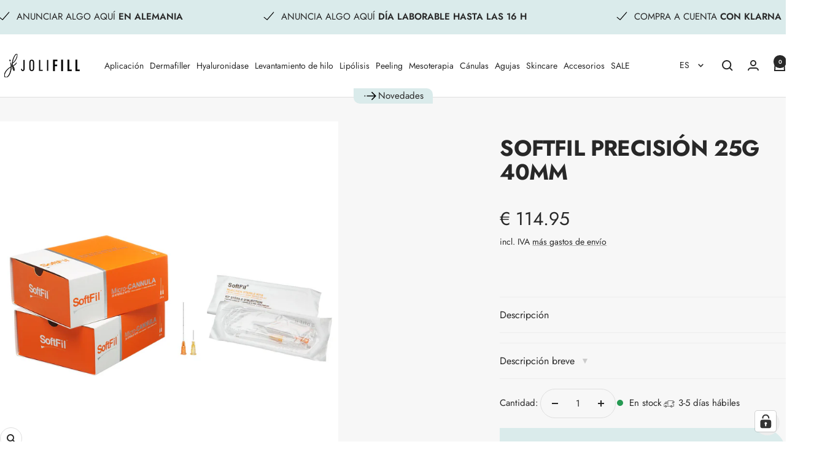

--- FILE ---
content_type: text/html; charset=utf-8
request_url: https://jolifill.de/es/products/softfil-precision-25g-40mm
body_size: 104414
content:
<!doctype html><html class="no-js" lang="es" dir="ltr">
  <head>
    <meta charset="utf-8">
    <meta name="viewport" content="width=device-width, initial-scale=1.0, height=device-height, minimum-scale=1.0, maximum-scale=1.0">
    <meta name="theme-color" content="#ffffff">
    <meta name="google" content="notranslate" />

    <title>Microcánulas SoftFil Precision 25G 40mm en línea en Jolifill.de/es ✔️</title><meta name="description" content="SoftFil Precision ofrece agujas de microinyección con cierre Luer para todos los productos de relleno y aplicaciones clínicas → varias longitudes y diámetros."><link rel="canonical" href="https://jolifill.de/es/products/softfil-precision-25g-40mm"><link rel="shortcut icon" href="//jolifill.de/cdn/shop/files/jf_signet-soft.png?v=1741368413&width=96" type="image/png"><link rel="preconnect" href="https://cdn.shopify.com">
    <link rel="dns-prefetch" href="https://productreviews.shopifycdn.com">
    <link rel="dns-prefetch" href="https://www.google-analytics.com">

    <!-- Neu für deine Integrationen -->
<link rel="preconnect" href="https://widget.superchat.de" crossorigin>
<link rel="preconnect" href="https://file-cdn.superchat.de" crossorigin>
<link rel="preconnect" href="https://connect.facebook.net" crossorigin>
<link rel="preconnect" href="https://www.facebook.com">
<link rel="preconnect" href="https://widgets.trustedshops.com" crossorigin>
<link rel="preconnect" href="https://tseish-app.connect.trustedshops.com" crossorigin>
<link rel="preconnect" href="https://integrations.etrusted.com" crossorigin>
<link rel="preconnect" href="https://a.klaviyo.com" crossorigin>
<link rel="preconnect" href="https://static.klaviyo.com" crossorigin>
<link rel="preconnect" href="https://eu-library.klarnaservices.com" crossorigin><link rel="preconnect" href="https://fonts.shopifycdn.com" crossorigin><link rel="preload" as="style" href="//jolifill.de/cdn/shop/t/130/assets/theme.css?v=83650594168642444741764671559">
    <link rel="preload" as="script" href="//jolifill.de/cdn/shop/t/130/assets/vendor.js?v=32643890569905814191764671562">
    <link rel="preload" as="script" href="//jolifill.de/cdn/shop/t/130/assets/theme.js?v=82507515329480990091764671561"><link rel="preload" as="fetch" href="/es/products/softfil-precision-25g-40mm.js" crossorigin><link rel="preload" as="script" href="//jolifill.de/cdn/shop/t/130/assets/flickity.js?v=176646718982628074891764671550"><meta property="og:type" content="product">
  <meta property="og:title" content="SoftFil Precisión 25G 40mm">
  <meta property="product:price:amount" content="114.95">
  <meta property="product:price:currency" content="EUR"><meta property="og:image" content="http://jolifill.de/cdn/shop/products/SoftFil-Precision-25G-40mm.jpg?v=1621504646&width=1024">
  <meta property="og:image:secure_url" content="https://jolifill.de/cdn/shop/products/SoftFil-Precision-25G-40mm.jpg?v=1621504646&width=1024">
  <meta property="og:image:width" content="2000">
  <meta property="og:image:height" content="2000"><meta property="og:description" content="SoftFil Precision ofrece agujas de microinyección con cierre Luer para todos los productos de relleno y aplicaciones clínicas → varias longitudes y diámetros."><meta property="og:url" content="https://jolifill.de/es/products/softfil-precision-25g-40mm">
<meta property="og:site_name" content="Jolifill.de"><meta name="twitter:card" content="summary"><meta name="twitter:title" content="SoftFil Precisión 25G 40mm">
  <meta name="twitter:description" content="SOFTFIL C&amp;Aacute;NULAS 25G 40mm La gama de productos SoftFil Precision ofrece c&amp;aacute;nulas de microinyecci&amp;oacute;n con cierre Luer est&amp;aacute;ndar para todos los productos de relleno y aplicaciones cl&amp;iacute;nicas. Se ha desarrollado sobre la base de t&amp;eacute;cnicas innovadoras de alta tecnolog&amp;iacute;a y satisface las necesidades de los usuarios exigentes que desean utilizar la conocida y menos traumatizante t&amp;eacute;cnica de relleno blando para sus inyecciones.&amp;nbsp; Disponible en diferentes longitudes y di&amp;aacute;metros Escala centim&amp;eacute;trica en la c&amp;aacute;nula para un mejor control de la profundidad de inyecci&amp;oacute;n&amp;nbsp; Disponible en cajas de 20 kits est&amp;eacute;riles, cada uno de ellos compuesto por una microc&amp;aacute;nula roma y una aguja pretubo del mismo tama&amp;ntilde;o. SOFTFIL PRECISION Tratamiento de la superficie de las c&amp;aacute;nulas para una penetraci&amp;oacute;n suave en el tejido Gran di&amp;aacute;metro interior gracias a las paredes de la c&amp;aacute;nula especialmente finas Se requiere menos fuerza para presionar el"><meta name="twitter:image" content="https://jolifill.de/cdn/shop/products/SoftFil-Precision-25G-40mm.jpg?v=1621504646&width=1200">
  <meta name="twitter:image:alt" content="SoftFil Precision 25G 40mm- Jolifill.de">
    <script type="application/ld+json">{"@context":"http:\/\/schema.org\/","@id":"\/es\/products\/softfil-precision-25g-40mm#product","@type":"Product","brand":{"@type":"Brand","name":"Softfill"},"category":"Kanülen","description":"SOFTFIL C\u0026Aacute;NULAS 25G 40mm\r\n\r\nLa gama de productos SoftFil Precision ofrece c\u0026aacute;nulas de microinyecci\u0026oacute;n con cierre Luer est\u0026aacute;ndar para todos los productos de relleno y aplicaciones cl\u0026iacute;nicas. Se ha desarrollado sobre la base de t\u0026eacute;cnicas innovadoras de alta tecnolog\u0026iacute;a y satisface las necesidades de los usuarios exigentes que desean utilizar la conocida y menos traumatizante t\u0026eacute;cnica de relleno blando para sus inyecciones.\u0026nbsp;\r\nDisponible en diferentes longitudes y di\u0026aacute;metros\r\nEscala centim\u0026eacute;trica en la c\u0026aacute;nula para un mejor control de la profundidad de inyecci\u0026oacute;n\u0026nbsp;\r\nDisponible en cajas de 20 kits est\u0026eacute;riles, cada uno de ellos compuesto por una microc\u0026aacute;nula roma y una aguja pretubo del mismo tama\u0026ntilde;o.\r\n\r\nSOFTFIL PRECISION\r\n\r\n\r\n\tTratamiento de la superficie de las c\u0026aacute;nulas para una penetraci\u0026oacute;n suave en el tejido\r\n\tGran di\u0026aacute;metro interior gracias a las paredes de la c\u0026aacute;nula especialmente finas\r\n\tSe requiere menos fuerza para presionar el \u0026eacute;mbolo\r\n\tMejor reolog\u0026iacute;a para una descarga m\u0026aacute;s uniforme del producto\r\n\tEl punto de marcado rojo en el Luer-Lock indica la posici\u0026oacute;n de la abertura de salida en la c\u0026aacute;nula\r\n\tResultados naturales gracias a una distribuci\u0026oacute;n m\u0026aacute;s homog\u0026eacute;nea del producto\r\n\tMinimiza el riesgo de hematoma\r\n\tMenos da\u0026ntilde;os en los tejidos y traumatismos debido a los extremos redondeados\r\n\tMenos dolor durante el tratamiento\r\n\r\n","gtin":"7426775806563","image":"https:\/\/jolifill.de\/cdn\/shop\/products\/SoftFil-Precision-25G-40mm.jpg?v=1621504646\u0026width=1920","name":"SoftFil Precisión 25G 40mm","offers":{"@id":"\/es\/products\/softfil-precision-25g-40mm?variant=29553037279280#offer","@type":"Offer","availability":"http:\/\/schema.org\/InStock","price":"114.95","priceCurrency":"EUR","url":"https:\/\/jolifill.de\/es\/products\/softfil-precision-25g-40mm?variant=29553037279280"},"sku":"SW10090","url":"https:\/\/jolifill.de\/es\/products\/softfil-precision-25g-40mm"}</script><script type="application/ld+json">
  {
    "@context": "https://schema.org",
    "@type": "BreadcrumbList",
    "itemListElement": [{
        "@type": "ListItem",
        "position": 1,
        "name": "Inicio",
        "item": "https://jolifill.de"
      },{
            "@type": "ListItem",
            "position": 2,
            "name": "SoftFil Precisión 25G 40mm",
            "item": "https://jolifill.de/es/products/softfil-precision-25g-40mm"
          }]
  }
</script>
    <link rel="preload" href="//jolifill.de/cdn/fonts/jost/jost_n4.d47a1b6347ce4a4c9f437608011273009d91f2b7.woff2" as="font" type="font/woff2" crossorigin><link rel="preload" href="//jolifill.de/cdn/fonts/jost/jost_n4.d47a1b6347ce4a4c9f437608011273009d91f2b7.woff2" as="font" type="font/woff2" crossorigin><style>
  /* Typography (heading) */
  @font-face {
  font-family: Jost;
  font-weight: 400;
  font-style: normal;
  font-display: swap;
  src: url("//jolifill.de/cdn/fonts/jost/jost_n4.d47a1b6347ce4a4c9f437608011273009d91f2b7.woff2") format("woff2"),
       url("//jolifill.de/cdn/fonts/jost/jost_n4.791c46290e672b3f85c3d1c651ef2efa3819eadd.woff") format("woff");
}

@font-face {
  font-family: Jost;
  font-weight: 400;
  font-style: italic;
  font-display: swap;
  src: url("//jolifill.de/cdn/fonts/jost/jost_i4.b690098389649750ada222b9763d55796c5283a5.woff2") format("woff2"),
       url("//jolifill.de/cdn/fonts/jost/jost_i4.fd766415a47e50b9e391ae7ec04e2ae25e7e28b0.woff") format("woff");
}

/* Typography (body) */
  @font-face {
  font-family: Jost;
  font-weight: 400;
  font-style: normal;
  font-display: swap;
  src: url("//jolifill.de/cdn/fonts/jost/jost_n4.d47a1b6347ce4a4c9f437608011273009d91f2b7.woff2") format("woff2"),
       url("//jolifill.de/cdn/fonts/jost/jost_n4.791c46290e672b3f85c3d1c651ef2efa3819eadd.woff") format("woff");
}

@font-face {
  font-family: Jost;
  font-weight: 400;
  font-style: italic;
  font-display: swap;
  src: url("//jolifill.de/cdn/fonts/jost/jost_i4.b690098389649750ada222b9763d55796c5283a5.woff2") format("woff2"),
       url("//jolifill.de/cdn/fonts/jost/jost_i4.fd766415a47e50b9e391ae7ec04e2ae25e7e28b0.woff") format("woff");
}

@font-face {
  font-family: Jost;
  font-weight: 600;
  font-style: normal;
  font-display: swap;
  src: url("//jolifill.de/cdn/fonts/jost/jost_n6.ec1178db7a7515114a2d84e3dd680832b7af8b99.woff2") format("woff2"),
       url("//jolifill.de/cdn/fonts/jost/jost_n6.b1178bb6bdd3979fef38e103a3816f6980aeaff9.woff") format("woff");
}

@font-face {
  font-family: Jost;
  font-weight: 600;
  font-style: italic;
  font-display: swap;
  src: url("//jolifill.de/cdn/fonts/jost/jost_i6.9af7e5f39e3a108c08f24047a4276332d9d7b85e.woff2") format("woff2"),
       url("//jolifill.de/cdn/fonts/jost/jost_i6.2bf310262638f998ed206777ce0b9a3b98b6fe92.woff") format("woff");
}

:root {--heading-color: 40, 40, 40;
    --text-color: 40, 40, 40;
    --background: 255, 255, 255;
    --secondary-background: 245, 245, 245;
    --border-color: 223, 223, 223;
    --border-color-darker: 169, 169, 169;
    --success-color: 46, 158, 123;
    --success-background: 213, 236, 229;
    --error-color: 222, 42, 42;
    --error-background: 253, 240, 240;
    --primary-button-background: 218, 235, 235;
    --primary-button-text-color: 255, 255, 255;
    --secondary-button-background: 136, 184, 184;
    --secondary-button-text-color: 40, 40, 40;
    --product-star-rating: 246, 164, 41;
    --product-on-sale-accent: 123, 159, 159;
    --product-sold-out-accent: 177, 177, 177;
    --product-custom-label-background: 64, 93, 230;
    --product-custom-label-text-color: 255, 255, 255;
    --product-custom-label-2-background: 243, 255, 52;
    --product-custom-label-2-text-color: 0, 0, 0;
    --product-low-stock-text-color: 222, 42, 42;
    --product-in-stock-text-color: 46, 158, 123;
    --loading-bar-background: 40, 40, 40;

    /* We duplicate some "base" colors as root colors, which is useful to use on drawer elements or popover without. Those should not be overridden to avoid issues */
    --root-heading-color: 40, 40, 40;
    --root-text-color: 40, 40, 40;
    --root-background: 255, 255, 255;
    --root-border-color: 223, 223, 223;
    --root-primary-button-background: 218, 235, 235;
    --root-primary-button-text-color: 255, 255, 255;

    --base-font-size: 15px;
    --heading-font-family: Jost, sans-serif;
    --heading-font-weight: 400;
    --heading-font-style: normal;
    --heading-text-transform: uppercase;
    --text-font-family: Jost, sans-serif;
    --text-font-weight: 400;
    --text-font-style: normal;
    --text-font-bold-weight: 600;

    /* Typography (font size) */
    --heading-xxsmall-font-size: 11px;
    --heading-xsmall-font-size: 11px;
    --heading-small-font-size: 12px;
    --heading-large-font-size: 36px;
    --heading-h1-font-size: 36px;
    --heading-h2-font-size: 30px;
    --heading-h3-font-size: 26px;
    --heading-h4-font-size: 24px;
    --heading-h5-font-size: 20px;
    --heading-h6-font-size: 16px;

    /* Control the look and feel of the theme by changing radius of various elements */
    --button-border-radius: 30px;
    --block-border-radius: 0px;
    --block-border-radius-reduced: 0px;
    --color-swatch-border-radius: 0px;

    /* Button size */
    --button-height: 48px;
    --button-small-height: 40px;

    /* Form related */
    --form-input-field-height: 48px;
    --form-input-gap: 16px;
    --form-submit-margin: 24px;

    /* Product listing related variables */
    --product-list-block-spacing: 32px;

    /* Video related */
    --play-button-background: 255, 255, 255;
    --play-button-arrow: 40, 40, 40;

    /* RTL support */
    --transform-logical-flip: 1;
    --transform-origin-start: left;
    --transform-origin-end: right;

    /* Other */
    --zoom-cursor-svg-url: url(//jolifill.de/cdn/shop/t/130/assets/zoom-cursor.svg?v=20025552277767835731764671579);
    --arrow-right-svg-url: url(//jolifill.de/cdn/shop/t/130/assets/arrow-right.svg?v=40046868119262634591764671579);
    --arrow-left-svg-url: url(//jolifill.de/cdn/shop/t/130/assets/arrow-left.svg?v=158856395986752206651764671579);

    /* Some useful variables that we can reuse in our CSS. Some explanation are needed for some of them:
       - container-max-width-minus-gutters: represents the container max width without the edge gutters
       - container-outer-width: considering the screen width, represent all the space outside the container
       - container-outer-margin: same as container-outer-width but get set to 0 inside a container
       - container-inner-width: the effective space inside the container (minus gutters)
       - grid-column-width: represents the width of a single column of the grid
       - vertical-breather: this is a variable that defines the global "spacing" between sections, and inside the section
                            to create some "breath" and minimum spacing
     */
    --container-max-width: 1600px;
    --container-gutter: 24px;
    --container-max-width-minus-gutters: calc(var(--container-max-width) - (var(--container-gutter)) * 2);
    --container-outer-width: max(calc((100vw - var(--container-max-width-minus-gutters)) / 2), var(--container-gutter));
    --container-outer-margin: var(--container-outer-width);
    --container-inner-width: calc(100vw - var(--container-outer-width) * 2);

    --grid-column-count: 10;
    --grid-gap: 24px;
    --grid-column-width: calc((100vw - var(--container-outer-width) * 2 - var(--grid-gap) * (var(--grid-column-count) - 1)) / var(--grid-column-count));

    --vertical-breather: 48px;
    --vertical-breather-tight: 48px;

    /* Shopify related variables */
    --payment-terms-background-color: #ffffff;
  }

  @media screen and (min-width: 741px) {
    :root {
      --container-gutter: 40px;
      --grid-column-count: 20;
      --vertical-breather: 64px;
      --vertical-breather-tight: 64px;

      /* Typography (font size) */
      --heading-xsmall-font-size: 12px;
      --heading-small-font-size: 13px;
      --heading-large-font-size: 52px;
      --heading-h1-font-size: 48px;
      --heading-h2-font-size: 38px;
      --heading-h3-font-size: 32px;
      --heading-h4-font-size: 24px;
      --heading-h5-font-size: 20px;
      --heading-h6-font-size: 18px;

      /* Form related */
      --form-input-field-height: 52px;
      --form-submit-margin: 32px;

      /* Button size */
      --button-height: 52px;
      --button-small-height: 44px;
    }
  }

  @media screen and (min-width: 1200px) {
    :root {
      --vertical-breather: 80px;
      --vertical-breather-tight: 64px;
      --product-list-block-spacing: 48px;

      /* Typography */
      --heading-large-font-size: 64px;
      --heading-h1-font-size: 56px;
      --heading-h2-font-size: 48px;
      --heading-h3-font-size: 36px;
      --heading-h4-font-size: 30px;
      --heading-h5-font-size: 24px;
      --heading-h6-font-size: 18px;
    }
  }

  @media screen and (min-width: 1600px) {
    :root {
      --vertical-breather: 90px;
      --vertical-breather-tight: 64px;
    }
  }
</style>
    <script>
  // This allows to expose several variables to the global scope, to be used in scripts
  window.themeVariables = {
    settings: {
      direction: "ltr",
      pageType: "product",
      cartCount: 0,
      moneyFormat: "€ {{amount}}",
      moneyWithCurrencyFormat: "{{amount_with_comma_separator}} €",
      showVendor: true,
      discountMode: "saving",
      currencyCodeEnabled: false,
      cartType: "message",
      cartCurrency: "EUR",
      mobileZoomFactor: 2.5
    },

    routes: {
      host: "jolifill.de",
      rootUrl: "\/es",
      rootUrlWithoutSlash: "\/es",
      cartUrl: "\/es\/cart",
      cartAddUrl: "\/es\/cart\/add",
      cartChangeUrl: "\/es\/cart\/change",
      searchUrl: "\/es\/search",
      predictiveSearchUrl: "\/es\/search\/suggest",
      productRecommendationsUrl: "\/es\/recommendations\/products"
    },

    strings: {
      accessibilityDelete: "Borrar",
      accessibilityClose: "Cerrar",
      collectionSoldOut: "Agotado",
      collectionDiscount: "Ahorra @savings@",
      productSalePrice: "Precio de venta",
      productRegularPrice: "Precio normal",
      productFormUnavailable: "No disponible",
      productFormSoldOut: "Agotado",
      productFormPreOrder: "Reservar",
      productFormAddToCart: "Añadir a la cesta",
      searchNoResults: "No se han encontrado resultados.",
      searchNewSearch: "Nueva búsqueda",
      searchProducts: "Productos",
      searchArticles: "Diario",
      searchPages: "Páginas",
      searchCollections: "Collecciones",
      cartViewCart: "Ver carrito",
      cartItemAdded: "¡Articulo añadido a su cesta!",
      cartItemAddedShort: "¡Agregado a su carrito!",
      cartAddOrderNote: "Añadir nota de pedido",
      cartEditOrderNote: "Modificar nota de pedido",
      shippingEstimatorNoResults: "Lo sentimos, no realizamos envíos a su dirección",
      shippingEstimatorOneResult: "Hay una tarifa de envío para su dirección:",
      shippingEstimatorMultipleResults: "Hay varias tarifas de envío para su dirección:",
      shippingEstimatorError: "Se ha producido uno o más errores al recuperar las tarifas de envío:"
    },

    libs: {
      flickity: "\/\/jolifill.de\/cdn\/shop\/t\/130\/assets\/flickity.js?v=176646718982628074891764671550",
      photoswipe: "\/\/jolifill.de\/cdn\/shop\/t\/130\/assets\/photoswipe.js?v=132268647426145925301764671556",
      qrCode: "\/\/jolifill.de\/cdn\/shopifycloud\/storefront\/assets\/themes_support\/vendor\/qrcode-3f2b403b.js"
    },

    breakpoints: {
      phone: 'screen and (max-width: 740px)',
      tablet: 'screen and (min-width: 741px) and (max-width: 999px)',
      tabletAndUp: 'screen and (min-width: 741px)',
      pocket: 'screen and (max-width: 999px)',
      lap: 'screen and (min-width: 1000px) and (max-width: 1199px)',
      lapAndUp: 'screen and (min-width: 1000px)',
      desktop: 'screen and (min-width: 1200px)',
      wide: 'screen and (min-width: 1400px)'
    }
  };

  window.addEventListener('pageshow', async () => {
    const cartContent = await (await fetch(`${window.themeVariables.routes.cartUrl}.js`, {cache: 'reload'})).json();
    document.documentElement.dispatchEvent(new CustomEvent('cart:refresh', {detail: {cart: cartContent}}));
  });

  if ('noModule' in HTMLScriptElement.prototype) {
    // Old browsers (like IE) that does not support module will be considered as if not executing JS at all
    document.documentElement.className = document.documentElement.className.replace('no-js', 'js');

    requestAnimationFrame(() => {
      const viewportHeight = (window.visualViewport ? window.visualViewport.height : document.documentElement.clientHeight);
      document.documentElement.style.setProperty('--window-height',viewportHeight + 'px');
    });
  }// We save the product ID in local storage to be eventually used for recently viewed section
    try {
      const items = JSON.parse(localStorage.getItem('theme:recently-viewed-products') || '[]');

      // We check if the current product already exists, and if it does not, we add it at the start
      if (!items.includes(3890997887024)) {
        items.unshift(3890997887024);
      }

      localStorage.setItem('theme:recently-viewed-products', JSON.stringify(items.slice(0, 20)));
    } catch (e) {
      // Safari in private mode does not allow setting item, we silently fail
    }</script>

    <link rel="stylesheet" href="//jolifill.de/cdn/shop/t/130/assets/theme.css?v=83650594168642444741764671559">
    <link rel="stylesheet" href="//jolifill.de/cdn/shop/t/130/assets/custom.css?v=17579151949464915271767096200?v=1.0.1">
    <link rel="stylesheet" href="//jolifill.de/cdn/shop/t/130/assets/animate.css?v=117445339244174673761764671536">
    <link rel="stylesheet" href="//jolifill.de/cdn/shop/t/130/assets/accessible.css?v=63382482756268882551764671534">
    
    <script src="//jolifill.de/cdn/shop/t/130/assets/vendor.js?v=32643890569905814191764671562" defer></script>
    <script src="//jolifill.de/cdn/shop/t/130/assets/theme.js?v=82507515329480990091764671561" defer></script>
    <script src="//jolifill.de/cdn/shop/t/130/assets/custom.js?v=88485419600244656881764671545" defer></script>
    <script src="//jolifill.de/cdn/shop/t/130/assets/cookie.js?v=88425056791309038751764671543" defer></script>    
    <script src="//jolifill.de/cdn/shop/t/130/assets/accessible.js?v=175939761506121472641764671535" defer></script>

    <script>window.performance && window.performance.mark && window.performance.mark('shopify.content_for_header.start');</script><meta name="google-site-verification" content="3khT57qn0NHG9BFfeJ4uQ5f20eaFMNjMrrO2g4Gkpd0">
<meta name="google-site-verification" content="giopqsc8282H0TFQVt1Eye1YYOSWKe0R9TaroiD-tgQ">
<meta name="facebook-domain-verification" content="uw7e61hwjhkq7jlppjmz80imfmslf1">
<meta id="shopify-digital-wallet" name="shopify-digital-wallet" content="/15586459696/digital_wallets/dialog">
<link rel="alternate" hreflang="x-default" href="https://jolifill.de/products/softfil-precision-25g-40mm">
<link rel="alternate" hreflang="de-DE" href="https://jolifill.de/products/softfil-precision-25g-40mm">
<link rel="alternate" hreflang="en-DE" href="https://jolifill.de/en/products/softfil-precision-25g-40mm">
<link rel="alternate" hreflang="fr-DE" href="https://jolifill.de/fr/products/softfil-precision-25g-40mm">
<link rel="alternate" hreflang="es-DE" href="https://jolifill.de/es/products/softfil-precision-25g-40mm">
<link rel="alternate" hreflang="it-DE" href="https://jolifill.de/it/products/softfil-precisione-25g-40mm">
<link rel="alternate" type="application/json+oembed" href="https://jolifill.de/es/products/softfil-precision-25g-40mm.oembed">
<script async="async" src="/checkouts/internal/preloads.js?locale=es-DE"></script>
<script id="shopify-features" type="application/json">{"accessToken":"ca31378a9fa37c6af26bf84e54b925d2","betas":["rich-media-storefront-analytics"],"domain":"jolifill.de","predictiveSearch":true,"shopId":15586459696,"locale":"es"}</script>
<script>var Shopify = Shopify || {};
Shopify.shop = "jolifill.myshopify.com";
Shopify.locale = "es";
Shopify.currency = {"active":"EUR","rate":"1.0"};
Shopify.country = "DE";
Shopify.theme = {"name":"Adventskalender v2","id":186245939466,"schema_name":"Focal","schema_version":"12.3.0","theme_store_id":714,"role":"main"};
Shopify.theme.handle = "null";
Shopify.theme.style = {"id":null,"handle":null};
Shopify.cdnHost = "jolifill.de/cdn";
Shopify.routes = Shopify.routes || {};
Shopify.routes.root = "/es/";</script>
<script type="module">!function(o){(o.Shopify=o.Shopify||{}).modules=!0}(window);</script>
<script>!function(o){function n(){var o=[];function n(){o.push(Array.prototype.slice.apply(arguments))}return n.q=o,n}var t=o.Shopify=o.Shopify||{};t.loadFeatures=n(),t.autoloadFeatures=n()}(window);</script>
<script id="shop-js-analytics" type="application/json">{"pageType":"product"}</script>
<script defer="defer" async type="module" src="//jolifill.de/cdn/shopifycloud/shop-js/modules/v2/client.init-shop-cart-sync_CvZOh8Af.es.esm.js"></script>
<script defer="defer" async type="module" src="//jolifill.de/cdn/shopifycloud/shop-js/modules/v2/chunk.common_3Rxs6Qxh.esm.js"></script>
<script type="module">
  await import("//jolifill.de/cdn/shopifycloud/shop-js/modules/v2/client.init-shop-cart-sync_CvZOh8Af.es.esm.js");
await import("//jolifill.de/cdn/shopifycloud/shop-js/modules/v2/chunk.common_3Rxs6Qxh.esm.js");

  window.Shopify.SignInWithShop?.initShopCartSync?.({"fedCMEnabled":true,"windoidEnabled":true});

</script>
<script>(function() {
  var isLoaded = false;
  function asyncLoad() {
    if (isLoaded) return;
    isLoaded = true;
    var urls = ["\/\/cdn.shopify.com\/proxy\/a2e445a6edfc9ef55120e106db06ba174fa678140c906ab79d181a21b477b0a1\/feed.mulwi.com\/js\/init.js?shop=jolifill.myshopify.com\u0026sp-cache-control=cHVibGljLCBtYXgtYWdlPTkwMA","https:\/\/tseish-app.connect.trustedshops.com\/esc.js?apiBaseUrl=aHR0cHM6Ly90c2Vpc2gtYXBwLmNvbm5lY3QudHJ1c3RlZHNob3BzLmNvbQ==\u0026instanceId=am9saWZpbGwubXlzaG9waWZ5LmNvbQ==\u0026shop=jolifill.myshopify.com","https:\/\/christmas.saio.io\/snow_scripts?shop=jolifill.myshopify.com","https:\/\/christmas.saio.io\/calendar_scripts?shop=jolifill.myshopify.com"];
    for (var i = 0; i < urls.length; i++) {
      var s = document.createElement('script');
      s.type = 'text/javascript';
      s.async = true;
      s.src = urls[i];
      var x = document.getElementsByTagName('script')[0];
      x.parentNode.insertBefore(s, x);
    }
  };
  if(window.attachEvent) {
    window.attachEvent('onload', asyncLoad);
  } else {
    window.addEventListener('load', asyncLoad, false);
  }
})();</script>
<script id="__st">var __st={"a":15586459696,"offset":3600,"reqid":"746e42fc-9ba0-4a61-acae-dc6675359c77-1768675925","pageurl":"jolifill.de\/es\/products\/softfil-precision-25g-40mm","u":"564ce525c089","p":"product","rtyp":"product","rid":3890997887024};</script>
<script>window.ShopifyPaypalV4VisibilityTracking = true;</script>
<script id="captcha-bootstrap">!function(){'use strict';const t='contact',e='account',n='new_comment',o=[[t,t],['blogs',n],['comments',n],[t,'customer']],c=[[e,'customer_login'],[e,'guest_login'],[e,'recover_customer_password'],[e,'create_customer']],r=t=>t.map((([t,e])=>`form[action*='/${t}']:not([data-nocaptcha='true']) input[name='form_type'][value='${e}']`)).join(','),a=t=>()=>t?[...document.querySelectorAll(t)].map((t=>t.form)):[];function s(){const t=[...o],e=r(t);return a(e)}const i='password',u='form_key',d=['recaptcha-v3-token','g-recaptcha-response','h-captcha-response',i],f=()=>{try{return window.sessionStorage}catch{return}},m='__shopify_v',_=t=>t.elements[u];function p(t,e,n=!1){try{const o=window.sessionStorage,c=JSON.parse(o.getItem(e)),{data:r}=function(t){const{data:e,action:n}=t;return t[m]||n?{data:e,action:n}:{data:t,action:n}}(c);for(const[e,n]of Object.entries(r))t.elements[e]&&(t.elements[e].value=n);n&&o.removeItem(e)}catch(o){console.error('form repopulation failed',{error:o})}}const l='form_type',E='cptcha';function T(t){t.dataset[E]=!0}const w=window,h=w.document,L='Shopify',v='ce_forms',y='captcha';let A=!1;((t,e)=>{const n=(g='f06e6c50-85a8-45c8-87d0-21a2b65856fe',I='https://cdn.shopify.com/shopifycloud/storefront-forms-hcaptcha/ce_storefront_forms_captcha_hcaptcha.v1.5.2.iife.js',D={infoText:'Protegido por hCaptcha',privacyText:'Privacidad',termsText:'Términos'},(t,e,n)=>{const o=w[L][v],c=o.bindForm;if(c)return c(t,g,e,D).then(n);var r;o.q.push([[t,g,e,D],n]),r=I,A||(h.body.append(Object.assign(h.createElement('script'),{id:'captcha-provider',async:!0,src:r})),A=!0)});var g,I,D;w[L]=w[L]||{},w[L][v]=w[L][v]||{},w[L][v].q=[],w[L][y]=w[L][y]||{},w[L][y].protect=function(t,e){n(t,void 0,e),T(t)},Object.freeze(w[L][y]),function(t,e,n,w,h,L){const[v,y,A,g]=function(t,e,n){const i=e?o:[],u=t?c:[],d=[...i,...u],f=r(d),m=r(i),_=r(d.filter((([t,e])=>n.includes(e))));return[a(f),a(m),a(_),s()]}(w,h,L),I=t=>{const e=t.target;return e instanceof HTMLFormElement?e:e&&e.form},D=t=>v().includes(t);t.addEventListener('submit',(t=>{const e=I(t);if(!e)return;const n=D(e)&&!e.dataset.hcaptchaBound&&!e.dataset.recaptchaBound,o=_(e),c=g().includes(e)&&(!o||!o.value);(n||c)&&t.preventDefault(),c&&!n&&(function(t){try{if(!f())return;!function(t){const e=f();if(!e)return;const n=_(t);if(!n)return;const o=n.value;o&&e.removeItem(o)}(t);const e=Array.from(Array(32),(()=>Math.random().toString(36)[2])).join('');!function(t,e){_(t)||t.append(Object.assign(document.createElement('input'),{type:'hidden',name:u})),t.elements[u].value=e}(t,e),function(t,e){const n=f();if(!n)return;const o=[...t.querySelectorAll(`input[type='${i}']`)].map((({name:t})=>t)),c=[...d,...o],r={};for(const[a,s]of new FormData(t).entries())c.includes(a)||(r[a]=s);n.setItem(e,JSON.stringify({[m]:1,action:t.action,data:r}))}(t,e)}catch(e){console.error('failed to persist form',e)}}(e),e.submit())}));const S=(t,e)=>{t&&!t.dataset[E]&&(n(t,e.some((e=>e===t))),T(t))};for(const o of['focusin','change'])t.addEventListener(o,(t=>{const e=I(t);D(e)&&S(e,y())}));const B=e.get('form_key'),M=e.get(l),P=B&&M;t.addEventListener('DOMContentLoaded',(()=>{const t=y();if(P)for(const e of t)e.elements[l].value===M&&p(e,B);[...new Set([...A(),...v().filter((t=>'true'===t.dataset.shopifyCaptcha))])].forEach((e=>S(e,t)))}))}(h,new URLSearchParams(w.location.search),n,t,e,['guest_login'])})(!0,!0)}();</script>
<script integrity="sha256-4kQ18oKyAcykRKYeNunJcIwy7WH5gtpwJnB7kiuLZ1E=" data-source-attribution="shopify.loadfeatures" defer="defer" src="//jolifill.de/cdn/shopifycloud/storefront/assets/storefront/load_feature-a0a9edcb.js" crossorigin="anonymous"></script>
<script data-source-attribution="shopify.dynamic_checkout.dynamic.init">var Shopify=Shopify||{};Shopify.PaymentButton=Shopify.PaymentButton||{isStorefrontPortableWallets:!0,init:function(){window.Shopify.PaymentButton.init=function(){};var t=document.createElement("script");t.src="https://jolifill.de/cdn/shopifycloud/portable-wallets/latest/portable-wallets.es.js",t.type="module",document.head.appendChild(t)}};
</script>
<script data-source-attribution="shopify.dynamic_checkout.buyer_consent">
  function portableWalletsHideBuyerConsent(e){var t=document.getElementById("shopify-buyer-consent"),n=document.getElementById("shopify-subscription-policy-button");t&&n&&(t.classList.add("hidden"),t.setAttribute("aria-hidden","true"),n.removeEventListener("click",e))}function portableWalletsShowBuyerConsent(e){var t=document.getElementById("shopify-buyer-consent"),n=document.getElementById("shopify-subscription-policy-button");t&&n&&(t.classList.remove("hidden"),t.removeAttribute("aria-hidden"),n.addEventListener("click",e))}window.Shopify?.PaymentButton&&(window.Shopify.PaymentButton.hideBuyerConsent=portableWalletsHideBuyerConsent,window.Shopify.PaymentButton.showBuyerConsent=portableWalletsShowBuyerConsent);
</script>
<script data-source-attribution="shopify.dynamic_checkout.cart.bootstrap">document.addEventListener("DOMContentLoaded",(function(){function t(){return document.querySelector("shopify-accelerated-checkout-cart, shopify-accelerated-checkout")}if(t())Shopify.PaymentButton.init();else{new MutationObserver((function(e,n){t()&&(Shopify.PaymentButton.init(),n.disconnect())})).observe(document.body,{childList:!0,subtree:!0})}}));
</script>

<script>window.performance && window.performance.mark && window.performance.mark('shopify.content_for_header.end');</script>

 
  <!-- BEGIN app block: shopify://apps/complianz-gdpr-cookie-consent/blocks/bc-block/e49729f0-d37d-4e24-ac65-e0e2f472ac27 -->

    
    
    
<link id='complianz-css' rel="stylesheet" href=https://cdn.shopify.com/extensions/019a2fb2-ee57-75e6-ac86-acfd14822c1d/gdpr-legal-cookie-74/assets/complainz.css media="print" onload="this.media='all'">
    <style>
        #Compliance-iframe.Compliance-iframe-branded > div.purposes-header,
        #Compliance-iframe.Compliance-iframe-branded > div.cmplc-cmp-header,
        #purposes-container > div.purposes-header,
        #Compliance-cs-banner .Compliance-cs-brand {
            background-color: #ffffff !important;
            color: #000000!important;
        }
        #Compliance-iframe.Compliance-iframe-branded .purposes-header .cmplc-btn-cp ,
        #Compliance-iframe.Compliance-iframe-branded .purposes-header .cmplc-btn-cp:hover,
        #Compliance-iframe.Compliance-iframe-branded .purposes-header .cmplc-btn-back:hover  {
            background-color: #ffffff !important;
            opacity: 1 !important;
        }
        #Compliance-cs-banner .cmplc-toggle .cmplc-toggle-label {
            color: #ffffff!important;
        }
        #Compliance-iframe.Compliance-iframe-branded .purposes-header .cmplc-btn-cp:hover,
        #Compliance-iframe.Compliance-iframe-branded .purposes-header .cmplc-btn-back:hover {
            background-color: #000000!important;
            color: #ffffff!important;
        }
        #Compliance-cs-banner #Compliance-cs-title {
            font-size: 14px !important;
        }
        #Compliance-cs-banner .Compliance-cs-content,
        #Compliance-cs-title,
        .cmplc-toggle-checkbox.granular-control-checkbox span {
            background-color: #daebeb !important;
            color: #000000 !important;
            font-size: 14px !important;
        }
        #Compliance-cs-banner .Compliance-cs-close-btn {
            font-size: 14px !important;
            background-color: #daebeb !important;
        }
        #Compliance-cs-banner .Compliance-cs-opt-group {
            color: #daebeb !important;
        }
        #Compliance-cs-banner .Compliance-cs-opt-group button,
        .Compliance-alert button.Compliance-button-cancel {
            background-color: #000!important;
            color: #ffffff!important;
        }
        #Compliance-cs-banner .Compliance-cs-opt-group button.Compliance-cs-accept-btn,
        #Compliance-cs-banner .Compliance-cs-opt-group button.Compliance-cs-btn-primary,
        .Compliance-alert button.Compliance-button-confirm {
            background-color: #000 !important;
            color: #ffffff !important;
        }
        #Compliance-cs-banner .Compliance-cs-opt-group button.Compliance-cs-reject-btn {
            background-color: #000!important;
            color: #ffffff!important;
        }

        #Compliance-cs-banner .Compliance-banner-content button {
            cursor: pointer !important;
            color: currentColor !important;
            text-decoration: underline !important;
            border: none !important;
            background-color: transparent !important;
            font-size: 100% !important;
            padding: 0 !important;
        }

        #Compliance-cs-banner .Compliance-cs-opt-group button {
            border-radius: 4px !important;
            padding-block: 10px !important;
        }
        @media (min-width: 640px) {
            #Compliance-cs-banner.Compliance-cs-default-floating:not(.Compliance-cs-top):not(.Compliance-cs-center) .Compliance-cs-container, #Compliance-cs-banner.Compliance-cs-default-floating:not(.Compliance-cs-bottom):not(.Compliance-cs-center) .Compliance-cs-container, #Compliance-cs-banner.Compliance-cs-default-floating.Compliance-cs-center:not(.Compliance-cs-top):not(.Compliance-cs-bottom) .Compliance-cs-container {
                width: 560px !important;
            }
            #Compliance-cs-banner.Compliance-cs-default-floating:not(.Compliance-cs-top):not(.Compliance-cs-center) .Compliance-cs-opt-group, #Compliance-cs-banner.Compliance-cs-default-floating:not(.Compliance-cs-bottom):not(.Compliance-cs-center) .Compliance-cs-opt-group, #Compliance-cs-banner.Compliance-cs-default-floating.Compliance-cs-center:not(.Compliance-cs-top):not(.Compliance-cs-bottom) .Compliance-cs-opt-group {
                flex-direction: row !important;
            }
            #Compliance-cs-banner .Compliance-cs-opt-group button:not(:last-of-type),
            #Compliance-cs-banner .Compliance-cs-opt-group button {
                margin-right: 4px !important;
            }
            #Compliance-cs-banner .Compliance-cs-container .Compliance-cs-brand {
                position: absolute !important;
                inset-block-start: 6px;
            }
        }
        #Compliance-cs-banner.Compliance-cs-default-floating:not(.Compliance-cs-top):not(.Compliance-cs-center) .Compliance-cs-opt-group > div, #Compliance-cs-banner.Compliance-cs-default-floating:not(.Compliance-cs-bottom):not(.Compliance-cs-center) .Compliance-cs-opt-group > div, #Compliance-cs-banner.Compliance-cs-default-floating.Compliance-cs-center:not(.Compliance-cs-top):not(.Compliance-cs-bottom) .Compliance-cs-opt-group > div {
            flex-direction: row-reverse;
            width: 100% !important;
        }

        .Compliance-cs-brand-badge-outer, .Compliance-cs-brand-badge, #Compliance-cs-banner.Compliance-cs-default-floating.Compliance-cs-bottom .Compliance-cs-brand-badge-outer,
        #Compliance-cs-banner.Compliance-cs-default.Compliance-cs-bottom .Compliance-cs-brand-badge-outer,
        #Compliance-cs-banner.Compliance-cs-default:not(.Compliance-cs-left) .Compliance-cs-brand-badge-outer,
        #Compliance-cs-banner.Compliance-cs-default-floating:not(.Compliance-cs-left) .Compliance-cs-brand-badge-outer {
            display: none !important
        }

        #Compliance-cs-banner:not(.Compliance-cs-top):not(.Compliance-cs-bottom) .Compliance-cs-container.Compliance-cs-themed {
            flex-direction: row !important;
        }

        #Compliance-cs-banner #Compliance-cs-title,
        #Compliance-cs-banner #Compliance-cs-custom-title {
            justify-self: center !important;
            font-size: 14px !important;
            font-family: -apple-system,sans-serif !important;
            margin-inline: auto !important;
            width: 55% !important;
            text-align: center;
            font-weight: 600;
            visibility: unset;
        }

        @media (max-width: 640px) {
            #Compliance-cs-banner #Compliance-cs-title,
            #Compliance-cs-banner #Compliance-cs-custom-title {
                display: block;
            }
        }

        #Compliance-cs-banner .Compliance-cs-brand img {
            max-width: 110px !important;
            min-height: 32px !important;
        }
        #Compliance-cs-banner .Compliance-cs-container .Compliance-cs-brand {
            background: none !important;
            padding: 0px !important;
            margin-block-start:10px !important;
            margin-inline-start:16px !important;
        }

        #Compliance-cs-banner .Compliance-cs-opt-group button {
            padding-inline: 4px !important;
        }

    </style>
    
    
    
    

    <script type="text/javascript">
        function loadScript(src) {
            return new Promise((resolve, reject) => {
                const s = document.createElement("script");
                s.src = src;
                s.charset = "UTF-8";
                s.onload = resolve;
                s.onerror = reject;
                document.head.appendChild(s);
            });
        }

        function filterGoogleConsentModeURLs(domainsArray) {
            const googleConsentModeComplianzURls = [
                // 197, # Google Tag Manager:
                {"domain":"s.www.googletagmanager.com", "path":""},
                {"domain":"www.tagmanager.google.com", "path":""},
                {"domain":"www.googletagmanager.com", "path":""},
                {"domain":"googletagmanager.com", "path":""},
                {"domain":"tagassistant.google.com", "path":""},
                {"domain":"tagmanager.google.com", "path":""},

                // 2110, # Google Analytics 4:
                {"domain":"www.analytics.google.com", "path":""},
                {"domain":"www.google-analytics.com", "path":""},
                {"domain":"ssl.google-analytics.com", "path":""},
                {"domain":"google-analytics.com", "path":""},
                {"domain":"analytics.google.com", "path":""},
                {"domain":"region1.google-analytics.com", "path":""},
                {"domain":"region1.analytics.google.com", "path":""},
                {"domain":"*.google-analytics.com", "path":""},
                {"domain":"www.googletagmanager.com", "path":"/gtag/js?id=G"},
                {"domain":"googletagmanager.com", "path":"/gtag/js?id=UA"},
                {"domain":"www.googletagmanager.com", "path":"/gtag/js?id=UA"},
                {"domain":"googletagmanager.com", "path":"/gtag/js?id=G"},

                // 177, # Google Ads conversion tracking:
                {"domain":"googlesyndication.com", "path":""},
                {"domain":"media.admob.com", "path":""},
                {"domain":"gmodules.com", "path":""},
                {"domain":"ad.ytsa.net", "path":""},
                {"domain":"dartmotif.net", "path":""},
                {"domain":"dmtry.com", "path":""},
                {"domain":"go.channelintelligence.com", "path":""},
                {"domain":"googleusercontent.com", "path":""},
                {"domain":"googlevideo.com", "path":""},
                {"domain":"gvt1.com", "path":""},
                {"domain":"links.channelintelligence.com", "path":""},
                {"domain":"obrasilinteirojoga.com.br", "path":""},
                {"domain":"pcdn.tcgmsrv.net", "path":""},
                {"domain":"rdr.tag.channelintelligence.com", "path":""},
                {"domain":"static.googleadsserving.cn", "path":""},
                {"domain":"studioapi.doubleclick.com", "path":""},
                {"domain":"teracent.net", "path":""},
                {"domain":"ttwbs.channelintelligence.com", "path":""},
                {"domain":"wtb.channelintelligence.com", "path":""},
                {"domain":"youknowbest.com", "path":""},
                {"domain":"doubleclick.net", "path":""},
                {"domain":"redirector.gvt1.com", "path":""},

                //116, # Google Ads Remarketing
                {"domain":"googlesyndication.com", "path":""},
                {"domain":"media.admob.com", "path":""},
                {"domain":"gmodules.com", "path":""},
                {"domain":"ad.ytsa.net", "path":""},
                {"domain":"dartmotif.net", "path":""},
                {"domain":"dmtry.com", "path":""},
                {"domain":"go.channelintelligence.com", "path":""},
                {"domain":"googleusercontent.com", "path":""},
                {"domain":"googlevideo.com", "path":""},
                {"domain":"gvt1.com", "path":""},
                {"domain":"links.channelintelligence.com", "path":""},
                {"domain":"obrasilinteirojoga.com.br", "path":""},
                {"domain":"pcdn.tcgmsrv.net", "path":""},
                {"domain":"rdr.tag.channelintelligence.com", "path":""},
                {"domain":"static.googleadsserving.cn", "path":""},
                {"domain":"studioapi.doubleclick.com", "path":""},
                {"domain":"teracent.net", "path":""},
                {"domain":"ttwbs.channelintelligence.com", "path":""},
                {"domain":"wtb.channelintelligence.com", "path":""},
                {"domain":"youknowbest.com", "path":""},
                {"domain":"doubleclick.net", "path":""},
                {"domain":"redirector.gvt1.com", "path":""}
            ];

            if (!Array.isArray(domainsArray)) { 
                return [];
            }

            const blockedPairs = new Map();
            for (const rule of googleConsentModeComplianzURls) {
                if (!blockedPairs.has(rule.domain)) {
                    blockedPairs.set(rule.domain, new Set());
                }
                blockedPairs.get(rule.domain).add(rule.path);
            }

            return domainsArray.filter(item => {
                const paths = blockedPairs.get(item.d);
                return !(paths && paths.has(item.p));
            });
        }

        function setupAutoblockingByDomain() {
            // autoblocking by domain
            const autoblockByDomainArray = [];
            const prefixID = '10000' // to not get mixed with real metis ids
            let cmpBlockerDomains = []
            let cmpCmplcVendorsPurposes = {}
            let counter = 1
            for (const object of autoblockByDomainArray) {
                cmpBlockerDomains.push({
                    d: object.d,
                    p: object.path,
                    v: prefixID + counter,
                });
                counter++;
            }
            
            counter = 1
            for (const object of autoblockByDomainArray) {
                cmpCmplcVendorsPurposes[prefixID + counter] = object?.p ?? '1';
                counter++;
            }

            Object.defineProperty(window, "cmp_cmplc_vendors_purposes", {
                get() {
                    return cmpCmplcVendorsPurposes;
                },
                set(value) {
                    cmpCmplcVendorsPurposes = { ...cmpCmplcVendorsPurposes, ...value };
                }
            });
            const basicGmc = false;


            Object.defineProperty(window, "cmp_importblockerdomains", {
                get() {
                    if (basicGmc) {
                        return filterGoogleConsentModeURLs(cmpBlockerDomains);
                    }
                    return cmpBlockerDomains;
                },
                set(value) {
                    cmpBlockerDomains = [ ...cmpBlockerDomains, ...value ];
                }
            });
        }

        function enforceRejectionRecovery() {
            const base = (window._cmplc = window._cmplc || {});
            const featuresHolder = {};

            function lockFlagOn(holder) {
                const desc = Object.getOwnPropertyDescriptor(holder, 'rejection_recovery');
                if (!desc) {
                    Object.defineProperty(holder, 'rejection_recovery', {
                        get() { return true; },
                        set(_) { /* ignore */ },
                        enumerable: true,
                        configurable: false
                    });
                }
                return holder;
            }

            Object.defineProperty(base, 'csFeatures', {
                configurable: false,
                enumerable: true,
                get() {
                    return featuresHolder;
                },
                set(obj) {
                    if (obj && typeof obj === 'object') {
                        Object.keys(obj).forEach(k => {
                            if (k !== 'rejection_recovery') {
                                featuresHolder[k] = obj[k];
                            }
                        });
                    }
                    // we lock it, it won't try to redefine
                    lockFlagOn(featuresHolder);
                }
            });

            // Ensure an object is exposed even if read early
            if (!('csFeatures' in base)) {
                base.csFeatures = {};
            } else {
                // If someone already set it synchronously, merge and lock now.
                base.csFeatures = base.csFeatures;
            }
        }

        function splitDomains(joinedString) {
            if (!joinedString) {
                return []; // empty string -> empty array
            }
            return joinedString.split(";");
        }

        function setupWhitelist() {
            // Whitelist by domain:
            const whitelistString = "";
            const whitelist_array = [...splitDomains(whitelistString)];
            if (Array.isArray(window?.cmp_block_ignoredomains)) {
                window.cmp_block_ignoredomains = [...whitelist_array, ...window.cmp_block_ignoredomains];
            }
        }

        async function initCompliance() {
            const currentCsConfiguration = {"siteId":4192923,"cookiePolicyIds":{"de":54664534,"en":81172422,"es":32184951,"fr":88489245,"it":39339832},"banner":{"acceptButtonDisplay":true,"rejectButtonDisplay":true,"customizeButtonDisplay":true,"position":"float-center","backgroundOverlay":true,"fontSize":"14px","content":"","title":"","hideTitle":false,"acceptButtonCaption":"","rejectButtonCaption":"","customizeButtonCaption":"","cookiePolicyLinkCaption":"","privacyWidget":true,"logo":"data:image\/png;base64,iVBORw0KGgoAAAANSUhEUgAAAfQAAACrCAYAAACQeW4cAAAAAXNSR0IArs4c6QAAIABJREFUeF7svYl7FMe1\/12nekYbi7FBCKQBZEeJHZzN2fdfbpZ7\/[base64]\/uHKW3JQokCiQKPJYUSIC+u9OGVD5y7969+ujo6Eir1cpGRkYA9oxhhBBW8zxfuXHjxmoppfPPCdB3d47S2xIFEgUSBR5LCiRA3+Fpm52dHfPej96\/f380y7JR7\/2YiIy2Wq2xLMuyEEKNXgTNe7iT5\/nter1+p9VqrZUq+FYE7js82vT4RIFEgUSBRIHHlQIJ0Hd45p599tmpZrN53Hs\/5Zx7xjk3rqoTZY9kXtjTRWRdVa\/R8jy\/lmXZHRF5UKvVHszPzyOxpytRIFEgUSBRIFGgIwUSoO\/w4piZmfmSc+5L3vvnnXPTqnrQOXdAROixqZtafcU5d1FVP1bViyJyI4Tw2erq6me3bt26s8PDTI9PFEgUSBRIFHjMKZAAfYcnsNFofFdEvuOc+66qflFEDqnqYRE5HIE5DnB3VfVd5xztX865hTzPl7331xcXFz\/Z4WGmxycKJAokCiQKPOYUSIA+4Amcm5sbffDgwaGRkZGDrVbrkHPua865r9JE5ISqNkWkqaotEclUdcQ5R8Oz\/d8iYhL6gqpebbVaV69du3ZjwMNMj0sUSBRIFEgU2GcUSIA+4Al97rnnnsrzHNX6jHNuRlW\/oKrPOee+gN3cObdUtkX+jqQeQnhKRGrOuWXn3HVVXQbMVRUpffH69ev8e7oSBRIFEgUSBRIFOlIgAfqAF0fpBPdlEXlBVV8QkZPOOSTzE6Xj29si8lae529571G\/T4nIlKoizT8QkfvOufs4x4nI5SzLrly6dOnqgIeZHpcokCiQKJAosM8okAB9MBOafetb3\/KffPJJ1mq1TnnvXwohvCQiL5EALmrYwl9T1VdF5LVms\/l0rVY7paqnnXPHRKRVquJbIYRlAN17f+nKlStI9elKFEgUSBRIFEgUSBL6Dq4BmZqamhCRotVqtTOq+g0R+bpz7hvOuXuqeg\/JW1WXvPfvqep5Vf1XCGEyy7LZEMIZ59xkaVvHvo6dvQD0LMsuJwl9B2cvPTpRIFEgUWCfUCBJ6NufSD89Pf2M9\/5p59zTIvKsc+7rqoojHKBOCBqObh977+exiWMbd85dybLsZJ7nz4kINvbjIrKmquvOuTURuc49q6urV27evJlU7tufp\/SERIFEgUSBfU2BBOjbn95sZmbmpPf+RJ7nJ0VkTkS+Unq207\/mnHuDXkQ+arVad8kEd\/ny5TsnTpw4lWUZznL8hsQza3mek0SGVgB6q9VauHHjxrXtDzM9IVEgUSBRIFFgP1MgAfr2Zhf61U+ePPkFgNx7\/5yqoj6f8d4XXu7OuddpIvI3Efm3qq6Ss31hYWH1zJkzs3mem\/McjnN3ReRuCIEeT\/clJPrl5WXAPV2JAokCiQKJAokCHSmQAL3\/xVHQrtFojKkqqvWiichxVa2LyIiqEor2Nk1E3q7VapdXVlaaR48ebZ4\/f77ZaDTmnHNfUVUkebzhcZr7RERuhhCue++JQ7+W4tD7n6T0y0SBRIFEgSeFAgnQ+5tpoxsOceNZlv3Ie\/8jVf2RiDylqp8654omIu855z7I8\/y9AwcOXLtw4QJZ4Wj5yZMnCW\/DcY6DADHrV0Vkid57v5wyxfU3OelXiQKJAokCTyIFEqD3N+sUValNT09neZ4fzLLs5977\/3LO\/ZeqjjrnLtBU9SMRmQ8hfJxl2ccLCwu34tedOnXqKyGEbzvnvqOqDZznnHPzOM+VYWs3vfc3L1++zOEgXYkCiQKJAokCiQJJ5T7INTA5OXlwdHT0qVardaRWq00CyiJSNFXNnXPviAg52d8pVefLq6uryzdv3rwbj2NmZgbp\/AfOue875045594XkfdDCPTXQwifrq2tfZqKswxy9tKzEgUSBRIF9icFkoTex7xOT0+TBAaHt4ZzjqQwz4sI1dSeV1XKnuII94aqvp5l2d319fW7Y2Njd6tlUE+ePPlt7\/1PVPUn5XPecs4VDUBfX1+\/472\/u7y8TPa4dCUKJAokCiQKJAokCX2Qa2BmZqZBWlfv\/QuURlXVaUqjlg07+J9U9U\/r6+svj46O5lNTU61z584huWM737gajcb3Ht73c1T1zjm84\/+mqmSS+xs29FQPfZCzlp6VKJAokCiwvymQJPTe5tc82ym4QlpXMsKdLVO7jqsq2eIuhxBecc69srS0RB9f\/D47e\/asv3PnDnb47wHmIQQA\/ZSI\/MU59+c8z\/9C2dT19fW148ePr50\/f55kM+lKFEgUSBRIFEgUSBL6ANYAYFy0EydOvFCv15GusX2TEW5FVR9QXMU5d7kMVXtncXGRkLX4yhqNxkitVqPE6mi9XscZ7qcigsodCf9lVf1jnue0G2NjY62FhQXKqrYGMP70iESBRIFEgUSBfUyBJKF3P7neOUeTkydPftV7DxD\/1Dn3TVW9IiJXnHMLIYR5PNyzLPv3lStX\/l15fP3pp5+eyLLswNjY2IEQwreccz90zhHuRqa43zrnfu+9\/+2hQ4dunj9\/3kLcPqeq737I6c5EgUSBRIFEgSeFAgnQu5vpQlVeNsLVXvLe\/+Khepz2TbzZVbVoZYja1fX19WvVlK1zc3Ojd+\/efaperxce8hRwEZHv0qi2pqq\/eQju\/ysiv1lcXCTJTLoSBRIFEgUSBRIFuqJAAvSuyORqjUbjcKvVOlyr1Q6HEF703qNu\/15Z9\/zvpVf7OST0EMKt0dHRT6vx42W4GxnhZkII0yJCHvcvOee+6JzDBv9HWpZlL1dj1rsbZrorUSBRIFEgUeBJpUAC9C5mHsn63r17J7MsOyEiADIg\/CJpW0tntldU9RURebXVal2iVCr29KWlJWzqG9fs7OyR1dXVL3rvAfAvlmr2SUqnlh7wPOOVWq32yvz8\/GddDG23bqmuE92tF6f3JAokCgwlBXrBjsQvdmkKe5mUXRrS8L1menp6wntvVdG+EEJ4VkTOlKVSn3HO\/VFE\/tBqtV6mQtrExER+4cIFHNkIVdu4Tpw4Mem9J+d74SGPd7yI1Mj5LiLUTf+7iPz9wYMHf\/\/0009vDwklOq2RtEmHZILSMBIFdpkC\/eBG4he7MEn9TMwuDGu4XoGqfGRk5KtRWVSk9KPOOcB8VEQAcjzU\/7SwsLBYGf1G3vdTp06daLVaqOmLBuCXFdbuOeduqOq\/vPfvrq2t\/evGjRv82zBcm62RYduk6fAxDCsmjWE\/UmAQWDFs\/GLfzdMgJmnfEaX6Qc8999xTa2trpHbFK\/07InKklKozVW1SGpV651mWvT4\/P1+tXW7e8X5qaoqyqj+k4dleFnDBO75oeZ5f8t5\/7L2\/tLCwsDIkhN1qjezVJm03rl4Bfa\/GPiRTuy+HsdV63Q8fvZvrdkMgiQjX7\/v7\/d1+mLNd+YYnYfFvm5DYvkMIP6aJyI+dc2POOVTkSNFUVCNV61vr6+vvtCl1SgnVbGpqqpZlGRnmfkLI28PwNBpA\/k7ZKORyk1aGrA1LMplBrJFBbuR4PNWxdQvo8XgGObZtr7X0gG1RYBBrdVsD2MMf79Q63si\/UX4b7+n3Xf3+bg\/J+ni9+kneAF3P1MzMzNEsy34RQviFiBCqxoVqfbGMQS8KqmRZ9n6bymh15xzx5\/V6vX4my7KfPfRit8ps\/yJNLNnhCHkjQU2r1VpdXl5GOh+W2PNBrJFBbuSqxLAZwNsctwPwBOpd74DH4sZ2kuRjMfAeB7nZXhrkPmNYMZijaTQw7xfUBz2+Hkm3\/28fBLPer1Sqzc7O1u7fv1+bmJigotrPVBUg\/hnAKyIfOOc+DCEgWaMqv\/LgwYPL1Ypqp0+ffnptbe1p7z329jPee5zhXhIRHOPeVdU\/k\/JVVf+5tra2fvDgweb8\/DzS+bAAum3s7czzIDdyPxI6Y+8E4IMc23ZolH67fQo86fxsJ9ZyktC3vy537QlP+gboSGhC1Vqt1jjq9WazOUV61jIzHGlab6nqm6r6D4BYRHBo+4Ta5VXb9\/T0NNXYKI1KmxWRoqnqc6Wq\/a+EquEId+DAgdb8\/Dye8XjI78Tm3K2FVV1XO\/Et3arb20npm\/3bbtEovWdnKPAk8LSd2E+dZiPZ0Hdmne7IU5+Exd8X4aampg6Mj48farVah4g9f5jF7YcPM7j9kL5Ut\/\/5oQqeQipvhBAe5Hn+4NatW8Sdfy7v+okTJ85mWXZWVc9678+o6hHnnDXU7K8Sv76wsPBepNIaJum8L\/qV6rpugTNeh\/0yq63Wcr\/PrX5\/v2Pt93db0d+eO6jva\/e+nXjHduixE+PZis6Py\/\/vBG222lvd0mYn12i3Y9jX9w1qooaJSP7s2bM1qpmtra1lhw4dylqtlm+1Wpn3PqDWnpycXN+qghmOcK1W61gZntbAw11V8XL\/tqp+\/NA57rchhN81m81XK5K1qaiLvO8zMzP87pvee1LENkIIKiIs7ECYmnPuTe\/9uYWFhQvDRMQSkItvKHPYV1Xv7fLMxxu2F4bdy71Gpqp9z1Lz0sf\/x59tXAXdy\/wA8fj\/T2nbTeain7FWaVelU\/Vb7O9VmyVjju2Xe6EJsbHbGOP1buuFf4vH2s72Omg6Fs6nzjnrGQt\/p+fqBUzib4znznJLsF7itp0DOHSwcTLW+Dts7LYcbc3au208sRDRL13jfWXfzLjwAWJM9PGcx4d16MUYrJAUffXqhf79ssJ4fIXvUkTPWNMQr0doamNn3P36B\/Q75oH+bt8B+uzs7Nj6+jpx4wdDCAdUFbV50VR1zXt\/Y21t7eby8vLNCqP\/HGFnZ2dP5Hl+SlUpa4qK\/AUReZ6e4isPq6T9nkIq9Xr91fn5+Rgk\/OzsbP3evXv1iYmJWqvVIsytaKpKRribqsq78Wj\/t4h86Jz7qE38+kAnuoeH2ZpgM4+UjY1hzJr\/53ux81urMu\/NAKzdUHoFJjtkGIgTdXCgLGM7UW5imBDNAN2Y4apzjobjIf1a1LrZzP0yzHa\/[base64]\/\/NvgP0ubm5w+vr68dCCIDnURF5islV1adE5K6q\/ltVLy4uLlIJLT6pVQF9Ns9zAPx55xz2boC9Qa+qHzy0p\/+e7HCXL19+rcIw6seOHRur1Wpj3vvxMoEMSWRojAVnug\/yPP8wy7LFPM+v1mq1a9vI3b5TcwgzYSPQ2NixFMGGgKEYYzMJl74q3XSzMbr5hqpUaydwepggToc0NjJM3Jgkz7YNDNMjAx8Mx1o7prgZAxokEPEsA0Fj7HYAZfwwGw5N8aHDDiHVQ1M3dO6HgXQCdJPa7NC3cXAuD3ztxsy\/WfbEQdKRtYk2jT1PDxNnr1mrrs92kqbRJj6cGrjxfNYEBZOKw3gJAKwlWpym2b6r0xqyA6a9D7pxCKEB5Medc1RepLH34nmO1y0AdMM5d73st0tXG48dhOmhX8Hzyp65jrUegB\/rk56xWE4NcnG008r0s\/66\/Y1pN0wqZ9zWWA+xBs\/GzdjZ\/wtlI3LJIoy6Odx3O7Zdu68bRrprgxnEi6anp9nQp2q1GjHftEkRYZPQboUQUHH\/48qVK\/\/YbNHNzs6+kOc53ujfUFVyt7Mo7KT6noj8MYTwh4WFhddjdR7OdCsrKwdVlfKoB7G7Z1n2\/dIGPxZCeNU5R+73V1X1lvf+3sjIyL35+XkYda\/XTs0fzwUUYTDW4g2B1GXMDCbDBolBswo2W53Qu\/0Oew6bF8CDwdAz52Tvo6Y882zSOj33xlIijMeYsjFmmOOtCGx2C9DtO+wAUpUyTfrj8GTNDlF7DehGe8ZO41BlzQ588bjtAGjq4UECOuBjjqf0J0pwtzoJ5mhqwG6A3u6wYoBObyp8ns+aiBn\/1QhMAdVYkrY\/V9dRu28GyDmIwltYx2dwni0bey8ea7xuAc3LzrlLZb9dutqY7YBGD\/0QaL7snEMzyTybRob77XBJz1jwA3rfOXexPNRVTUS98rde7o81ioyd8TJ2etZDfFAByE1Lx95HyGLc9Gga4jXQyxj2\/N5uGemeD7TbAZw5c+ZkCGHOOUdDsp5U1eMiUqi7sVmHEP6xtrb25tjY2Gqz2VxbXl5GcvicM1uj0fiqc47Spt9hYahqIfGJyKiqvvewfOqfnXN\/uXz58rl4bM8888zhsbExxnDCew\/IPO+9LyR9EWGhvJbnedFqtdrt9fX1tZs3b7K42tmdtvrsQc9frIrkdM74rcUSMeNdKhunWhu\/AftOAHqsCmQuYIKWfhdGCJCbhGYgQ8\/[base64]\/2Vt2WGbvf805R\/0JGtoE24cxoMM\/GcPbZTMHXzNzbXWg72V8ne5lnuJDPuO2sSOpx\/4V7G0zubEuGbcl+EJAsfWyHd+IQXxTz88YNCD0PIBB\/+DkyZMkb6ESGg27N4zG2ieq+pZz7q08z9\/KsuxOs9m8PT4+fqcqIVPzPMsyvNp\/ICKcUAs7uaoGEXlfRADlvy0uLrIYNq6pqanjALiIINVzQnxGRJ4WkWfILCci5yjCsr6+\/ndVvV\/GncdA2AtJBj1\/[base64]\/NlA9RRMQPsSKedrnbvM4Cjh442VjRM9g2mFYy\/2Q6f9LwTqdIaIDWI9RCbq5jLb5PuuuwN0O09sVkFXvCGcw6N5T8re263AN3GDo9izEWq7lLrsZGCOzJjcbhkr1P+2hoH\/aq2sZt1ORT3dMNIh2Kg3Q6i0WjM4VEeQmAykbJNncXG+URE3gkhvENmNu\/99WazeSOEcL1aDOXUqVMshCJFq6oC6PepiEavqu977990zp27fPkynuobFwcK7z0OcIUjXOz9KSIw5XfyPH97bW3t7Vu3bpm9xhhOt5+5GVD0+oz4fgN0Fj+qS2iIdz4ttpEChGgm2AT0SGF8C2pVk2x7Ab5O98aMl01qYwBEmFtr\/N1s\/cZ0bAPzjFjqij1x2bwwZhqMeiOvfglEgwZ0GwvPZUx8E0zc2rOldIaEBjM1IOSwwRiRxqx1ArftzP9W32vjpjcQZ+ysFcZsjbUQa3BMiqRnrcTzGoPbVmPv9DsOeXaIP+ucg46AJAck+nbv2Iz3tZOs0eChSuYb6GNw5892bWY7rx4euJe1y1wbHeE1puKGd8UX\/MMa6\/XdEjwB0BjQq+tsK7rG\/w8oFvk3nHMcjKzuBD3\/buuOsZuPB+9mLH8tG7wxdhTeDUDnUBcfRqiV8YOyZgaam1hYMWdexs+BszCDls1MbwbqvdBuz+\/dd4A+MzPzJRH5LupySpQiGUegTkIYVCtsAEB9ibaysnK1Wq50Zmbm+977nz+soPZzJPTSM\/0GudbLDHH8\/p9LS0t4qWdklVtZWclqtdqcqlrOd\/prqrpMT0a5EAIOde9PTU29d+7cuX7U7FUAHuQiMomEHuZM3no2Br05yNFDg78454q0taUq1STfflSq3QC6OQ2hooRJIzlYQzKPVfKxit0YkH1b7FGOFB4D+kfMbdmQvOKDQLtDVLeMqioR2nNhQGgYaDBPpDJj6PybqXiRxhgbqkxrew3oABBaEsYJgBoI0XOwM\/su38CYz5c9DHMQgG6HC2gJoJuKlUMea9dMRYyzesXz1unP1X3GXkWtbGpuA3bAnbbVwcQAJR43vyl8fsrGGogPJoB9fGE3pwHqvB\/tIBpHesCp+g57Vy88Ij64M78k0vp\/pXATA3o10oUxFFUnS0m9naNsL+Po9V4DdDuMWL0Mxs56iGnDXNphBG2H8TF6eFuVf\/Q6lj27f98B+pkzZ54NIXxdVb8mImyO2A6MDY8Mb2\/hHCci15HSV1ZWrpcpWzfoMT09\/QPv\/S8fAha521Hdm0MMPWFrSOkfXL58eb7RaBwp1epH8jznNEh6V2xOHCiMCVwQEeLXF9fX1xeuXbvGcz5nt+9zFQxyDocN0GPQQiI0xzcYH5KYNSRdc9BBOgSoadjDYDyxo485N9LzvaYWpgd4kDRoSECxF68x7F40D\/EhoPo7npcAfWsgbHeANVrawYj5NW3NV0oGbloPpF+77P52uQjaaclijRV7NdY0AOKmfqffCjyrhxgbC4COjZdxsq4ZPw3eVQV0bPU0QJ2xIJyY3bpq6trqgNGJ3cSAzmENQLcWh3\/x\/Djsk7EAiDQ0d8MA6IwbYAfQ47Bbc4pj\/AB64Q9V9qjgE6D3CUYD\/9nMzAybwxzRkNaRHgp7q6qiYsXOg\/2aHpv6rTzPP1leXjbbXrHxTp48+aMsywD0X5WSU7GZCXvz3hen8jzPP15aWrp65syZU3mesxlJQMOB4gsiUqgfSQ\/LKVpE\/hFCuFiv1z\/L8\/z2wsICYxkmp4uYeQ2LhB4DIswFRyHs+tDW5pUeZmtOV\/SxJAOjw4HLGvNkUjEOaaZZQKoEyFEX0rAJmuMM\/7edON9YOogltATogwP0GAjNZGF2\/RhsmUfWhLXNEsTEWh9+F0vogDhaCGvxoaHK1+L5r5qATOXOWJHUOZjYt\/B\/8UHQzBj08KBC01i2Tr4r3WqRbMxVQDcNnWnpTMNlgG57hHEYKGKG22tAB8wZMz18I7ahI52b8yvaDsaNuYA+BvRh4s9dYeUgpbuuXrjTNx0\/fnxqZGRkljSrIYRnRYSwBQthwH5HuNjfWq3Wq9772zjFjY6OArBM8AaoNRqNH6nqfz\/Ms077YpnVDXs5FdLmkdi994sTExO3bt++fVZEaKjmAQuccQoP27L4CtXU\/txqtS4cOnSodeHCBWMivW62nSZfbHceBpV7\/L2ock3zwZ\/[base64]\/\/QAeqzB6YV2e37vvgN0qpuJCFneKKiCihabdiHV4dSGup3a5a1Wi\/6e9\/7+2NjY\/QsXLjTn5ubqt2\/[base64]\/+8E6DjF4cdihxzut2x5pt0ySfdxAnS0eQboOMYlQO92pezGfRRVGRkZISscdm0yxBUJZsoNzqa1U\/YFwJg48Bs3bhSOXM8888xElmUT3nt6YtCLCmtkiFPVQnIjfhzJvthlIuRlHwkhFNJ56RgEc2FRoM6n\/1BVPwohfHjt2jXstMN87QWgtztUwoj495ihIp3jtfr90r4YZ7EDwC2WFOcrs4vj4IIEFoO2Sej0mGLigwFq9sJEUtrTOb1bjHq7sKCtDio21zGgx0D0JEvo\/QJ6u8MfDlFI6IAgh70Y0KsSOuBjJhl6Dm2W+vNzZreKmpY1yb3F3o5SnNrhYLN9vZXK3ez9pnKPozeqgG5hlqZyRzKm2YGz6l\/QqxZwv0joqNrRKsQqd+Mn8Hs7yMWADrDHXu5J5b7XaPWtb32rfvny5dGRkRELczqWZdkxVT2qqs0QwrL3fnltbe3a6OhovrCwUBQ4QDq\/d+\/e4Vqt9lSe50+1QS7eAAAgAElEQVR57wnZ+r6IEIeOCv1PIYSXQwj061mWcWhAlfuMJY4pbe3rqnpeRN4LIdDjeHcjcrzbaxJt9v5BAXrVAWgz4Ot0bzWVIx7tpkKDeZvqj02KdP63UlUOGFu+bXo2ZVzwgt\/C9Olh\/JZmk57wI6R0pHPA3VSqljynl++K6czvTNsQe84PGtC7PWD0sgY7Hbi26+VeNUF0AzztfBH4FgDdHMlsXs3RrAroADDzbA1J20LBAPYNs1skHZtmJVYxx2p7k+w70bUbQI8l9E6AHocCxoCO\/XqnAB1QtIbK3UCRbzU7tKncTUIfNhs6+zzO826AzrirNvQE6L1wh12+1z\/zzDMHDxw4cDDP80NUW8uy7N6DBw\/uVuPOG40GxVuKbFdluljUst8ugZ3DwB\/I3d5qtX6vqt57P5NlWSH9l8VbsNfPhhBuichfQwhFXGMIYaXVaq1uIxvcbpJsJwA9lkjbfUsnkKymckTdbuEzMO84mxMSioXMoC5v5+hkgGE+FWhUsK1hJzRHOdSpHA4Acxyg4lhj87EwiakXL+LYdDAoQG+nfh40oG\/[base64]\/P8Hcq1HjhwYH1hYQGVbdXppsfP2fHbhwnQkapNVQ6TQUK38Bkk7LjaG\/Qm9IRGyEycctLUZsZ8LS1wnB7YEqIgrVVjjS3umM3fr4SeAP3\/xqFvR0LvBOimdid0NJbQ44MODBtARwuDeQZzjTm2YaKpagHagXr8vF41C7EfBb8FtM2GHqvcOZwMC6BbPopYQmfs5uEeS+iPI6DHXu5JQt9xmOn\/BXL27Nn6J598Uh8fH69773V1dbW5tLRkISsbTz527Niher3eqNVqRcnU0jPeVLM4p3xIqVNs4SKCREDRF3KHY6e3XNX0S4Snee\/n19bWPo7V+kMWptaOqsME6NA4DjfDBGKMhTSfsaeqSQfYwHDIia849pg\/W8pYeoDcUvQiuWMvN6kclSaSuknsccrSKqBstUIToO8eoFdV7lWnOBi2gTk9gG6mFQDdNDBVIG\/3927A3J5XPQzauqwCOkC+XZX7oCX0doBeldA5VA+rhL6Zyj22oTP+BOhbcbM9\/v+YmdrJ+v+ooii7urKygtr8uTJ2nVA1y6sMeF\/Fu710qLHiIORpnzCJXFXfFZHL3vubWZbd\/Pjjj6s117tlAHtFsmECdJwLrXAJXuqkn0X9RyNqwRLH0APomDhI4YgNPbaDQvM4l3csubHRLdwJRsqBDLU7TJ6wJCQ4a9jjk4T+aGVC02FTuZt0Tl+UO4483asSehF+WjYDdECd+e+kRt\/O3t1K5V71ch9GQDeVu\/mjmIRudvRhBXTGbWFrllcgdoqLw9YSoO8V8nT53g0J\/cCBA7XV1dU6V7PZrNdqtRrq9yzLHoyNja08ePBgIs9zU8Na8hISwwDwSOhxCBOLeURVAR3U+G8TCoeKnfj0NnZ6A4L67Ows7+EQQI+T3kqe5yvHjx9fO3\/+fFxEpMtPHOhtwwbocU1rAN283JknHJisFjWAbvHjeLvHSSQgUExXmKdlDwTQLUwInwkyCaJ+hblbrmzLHJcA\/fPhX8MK6Obl3g2gM7cc4CwcLAb07QB4dVMOEtAtvz82dItD32kbelVCt3Ky7Zzihk3l3g2gm8o9ebkPFE4G\/zD\/3HPPHVpbWzsUQjiUZdkhVcU5jnrl\/[base64]\/midxpqpbvc\/91XD1mIv9zgOfT9J6AnQe1khe3gvRVMmW60WNdGL5r0vamaX9u\/zIYT36vX6+VartR5CeMF7bxnfZkXktKriAU02pwK8VZWsYVfLQiuXShX79TzPr9fr9eX79+\/fO3DgQGt+fp5wOJqp\/P2xY8eOjYyMkIDGVGqAR2GnFZErqrqqqitLS0uohPYiBnLYAD3Ouw6g4+kOqAPEVhfcbKKWEAbw3aB5ufZiQLeSmvQG6MS404q5LRuAbrmy6ROgJwm9X1b2uEro8L5q2Fo1U9x+ULknQO93Ze\/y72pTU1OnRkZGzNEN++kpEsWUNjbSwL6aZdkrrVbrjve+sMOFEF4EzMvc7NwLsNyhnnnJ2HGUIjc7NdX\/5b1\/gOr+4sWLOE5VC65sxD9OTk42RkZGfqyqJKtBFYRUX+SV996\/v7q6ei+EcP\/WrVs8Zy884ocJ0PFwh+5WLQ9ApxwtoI72BPUo2hB67NxFjv5Sqt7Mb8JSxtJbIR2eTQO0LekItlWrZEWfAD0Ber\/s63EGdAtbi1O\/AuqPi1NcUrn3u2qH8HfZ5OTk5OjoaCGdl85uRRwyOd4BcxF5NYTwap7nn9VqNXKx83\/EKJvz1LSIHFDVIryFnlzuZJyjUEutVruU5\/las9lcW15eRrL+HBCTinZtbe2I9x4HOux6hMJZ6lHCZ14jt3yWZeeR0AmpSxJ6oS7cS0DHUcYAHTBPgP4fVfuwO8VtV+UeO9BV\/2wsrldz2OMM6ElCH0Jg6zSkdlmgHqPhbzlU\/\/TTTx8aHx8\/jA3dez8nIt8WEUKg6AsJveyxx2JDLzzbvffTqlo4T5Vhav9U1bdLj\/ZFEblBBrharfbJ\/fv3W0ePHm2eP38e6fxzqvKTJ08WxTe890XtaFVFlV80pMkQAo4Yr4yMjPwLG3r5nGRD3ztAt6xhMaCTDjZJ6E+GhN6JqVQTCfUC6vsF0JMNfUvI2dsb9jug8331ycnJkbW1tZFDhw4Rv\/wz7z0Zx372sJraKyLyGlndVPXTMmQNhyu8qIvEMaqKrZXNS9KSlx8WbPkTNdQtD\/zp06fXzp07FzugfG6jNxqNwos6hPBVnm9qZOqnqyrFXv5MOtmlpSU8Vu05e2E\/ZyU+6Sp3TCoxoFte9wToT46EvlUGvmqmuG44+OMK6AgjqNyTl3s3szwE9+x3QDeQ4jt9o9FAnf7fZY3zX5U10QsbNnXRsywrnOBo5G+nqepxEUHy\/o2q\/jqE8JulpSVLQNFuCrPp6WlyyY88ePCAHtvsN1SVHpU7l9G9KNdJ4ZelpaX3h2A9JED\/D6ATzgSQG6jjMJe83P8D7MMethZXW4tV5\/hcEBVh4YgWtoaDKv9n+9Pmup1kXv23rbbufgL0\/RiHnpzitlrBQ\/T\/G2FjJ06ceCHLsl89zLVeNBLB2MZW1c+89wbgx0sgt75rQCeFrPeeuPWiZVmGrR67PXZ5EqRYxSYOBR9579\/L8\/z80tISjGWvrwTojwCdjHGo3BOgf\/4AGgPZ4wzoFr9tcegWqsjejA\/c8X58ElXuJqFjR0dKt9SvKQ59rzl1h\/c\/CRL6hlR18uTJ50tA\/2UppVuebhzcCEt7SlUtmQmhbQbo2LS7ktBnZmaOhhCe9d5TQ93i2LGZYz\/H4\/0DUsiWKUWLJCaquri4uGjSwV4ulQTo\/ymXGkvoAHuS0B8vG7pJ6PQxSHOQjvMLMM9W9MQAvQrqVXt5L\/bzqsS\/WS53xmohrfTtcrnvZmKZathasqHvJXfu4t1PAqBvkGF6ehpA\/6WqAui0jXKEJIpxzo2GECjiQlKTo8Sql5J614DeaDRIGlN4sYcQvlYWcEHyxxbPO3DCeyXPcyqxoea\/OzIycq9MQtPFlO3oLQnQHwF6VUJPgP5o2T2OEnonQCe3AA1AJ\/cAvCAG9EFutMdV5Z7i0Ae5CnbhWU8UoM\/MzOC9\/vOHzm3\/9dC5jR6p+BMR+YT4b2qiYielPGoJ6CahE4r268iGzu9sk2IzP1yv1w+1Wi1U6tjJLQc8Tniop0gzi3T+iaoWalzv\/ZvNZvPO+vr62okTJ1bPnz9P9bC9vhKgJ0CP1+BmDmKPi8q9CuhEs1jBHXryDnCAw9RCpsB2KndzVo3roVskiv3fZns3AfrOczaKOVl1RnoqM2ImSHHoO0\/7vXlDo9HAe\/1nZV1teiRmSxZDlrYmDnCq2hIR1F1FVjERaQfoRcKYqakpqridjqq0AegbeaTxnrcUpSKCFPBRnucf0lqt1srhw4fXo6xye0OY\/7w1AXpSue83QDdHVPsuwg\/xjyATID0qeMs6aKGJMQAbYMMDuNca5XT5N2tPEqAnG\/pec+oO73+iJPRTp04RkmY1tembgHjZrznnHogIG5UGoBd5v0WEMLJYQocBZI1Go3bnzp3xw4cPF3YvEfmKpYpVVTKckekMKeAjelX92HtfqPmbzeZSo9FYP3fuXFy7e6+XSQL0\/zjFJRv65736H1eVexXQ2dtmVqFHKqfhI8H\/[base64]\/R7\/H4yOzs7m+f59ynwoarfFxHKn45SBrWMNS9CynBWK0um4uDWwP4dpYklCQ2q+afKRoIY4tbxYseJhIV1V1Vp90SEMocXQwj\/zrKMymr3KOBy8+ZNmMh+B\/TNpBb7vwToziEJsXbwvSC8kca\/mVoYyRAtD6mCrW2VAGUQG\/RxtqHHgB4fRABg08LRA9QAOQ1p28AXYI8ldO4zRzp6bO\/2O\/p2VwL0RyaJXqMC+lm7CdCfNECfnp4+7b2nwEfRyNHunCMUgz6o6nURuU7vnCP3e1HUpfR6fyuStrMyZp3kM3jCHxIRSrIeLMuqXlZVmPGl8lnXy+xyn62urq4\/88wzaxcuXOBUP4iFbmEw\/WyC6m8GJaHz3E7an+o3J0BPgB5nX+vGFh2veX4LMy8KKznn2uVyt+fTAzAmVccqc\/7dDthVGzq\/wyGOAkBWBIiQUzsM0LfbywnQE6APgi93\/YwnSuU+PT19Ksuyb4rIS6r6zdLGXZToVFU2cxG+Qp30MlOcZY0DrClx+lEI4SPAu5SgkKIo3gI4r6vqOuVU8WQPIViGsRURuV+WRTUQt3KeXU9Uhxvj+RvE4WA3AD1W3cbAX2XSSeWeJPTqst9IElVR\/28F6HH53G5iytvtKwCdjGKWVYwDu5UOpa+u6\/jvSeW+XU639e+ThP6kSejEiKvqN7z3Xy\/TsR4TcUV9dFWXibjrqu6GiN5QdVRHK5zinJMJ53RB1S2UPWFoR5xzR0rJ\/K6IFGp26ppTY53mvT9PwZWJiYnmwsICYD7okqgJ0AdbPjXZ0D\/POPeLyr0doNu3VXOzt\/tmk9DbATrSeQL0R8l6jD7nSl4H3ZPKfevDyMDueKIk9FOnTuHgVnikq5L0xZ1QlSnnFE92bOl4ut4WcbdVC1V8UY+7VLkXtbdVlRj0ByJ4yEtTBIcYQtM89ncc3lDZk\/0NT\/bF0dHRfGFhgUX9fyqxDWAWE6AnQI+BqZ2UuJ1ltl8APbaFx+r3OCTNQL\/6zfbvgPYrZXu19HgHzK0lCT0B+nb22kB++0QB+pkzZ042m80XvfcvOhdedE5werN2UKTYnCvO6apzRba4Cedk3DmtqQLiel9VcGa78SizlC56L1dDkOveh+t5LjfICY8dPcuy+5cvX0biqzKTgUxc+ZAE6AnQE6B3b0OPJXULF7WwMztwt3OK414AHSB\/zTn3N+fQ1n3OoS4BegL0QfL2vp71RAH67OzkiWZz5KyInlV1Z0WKBDDWyPLGprbkMqjVa6UHPOFteZl0Jhdx84+Kusi7IeTvZ5m\/qtq6tr4u15aXlwH83boSoCdAT4DePaDHTnFF\/onSUx1zWOzlbr4kBvoG6KiS\/+6ce7NMFctvCv+ZZENPKvfdYvqbveeJAnQk9BCaXw1BvuKconqfESmc2pDSJ8pwFhzYCGchpzve7\/[base64]\/mnpyY4NHee3A6pabO5HWeP0gqq8qeo4seMMUtjX6\/X6zV0ustIroMee5J2YZZHPPgH6RvnUlFjmPyGIj2timXjcHDytKBM95jNrgLrV+6bnMjU9oE2+d2uY0yztq4W7dYo0SV7uO8\/yk5f7k+blPjMz0\/Bev6nqyOpGfxwv97LPnCP+XK47p2zaI87hMOeOl6AOphcnfZEinevrtDwvssDdarVanz711FOfXrhwoVOSiZ1Y0r0A+mb3xo5ACdA\/X20tAfrjD+ixfZsDO2WTrZHiF3s4PVI3QA44GKCbdG9qd7RQSPKY52LJfytNaLzH4t+RYhpn3SKJ1ZCVT02pX3eCa+\/gM\/ejyr1Ql83Nzfm7d+\/Wsiwbd86Ni+DcRtY3fVFEvqxa9EUMOp7sj\/K5u3kR\/dg5nQfMVWVWRJ8rgX0D0J0T7ilqKquicg9XVbOrzWbz6hDb0DsBevzvBuZbSehINKjc\/\/wYqtztkMZB7TnCF51zL5Utha19ntnsFy93+yqAFPMQ6Vst416cjQ9NW1EdsQ2gm\/3dnOi6TYZj5qQE6DsIZOUhrN9qa3+N8gtwqKtqXnZ25AN8+n4E9PrU1NRIvV7HS308z\/OpLMtOiIQpvNpVcYIjVas79Sg0TfBuR6V+zzkBpN8RUVI7zpZ1zb+mWvw5OlXLsnNFJrh5EZkPwX0gIh\/UarUP5ufnkQB26+pXQjeJpTr\/[base64]\/G+vr6uevXr6Ou361rO4Deboz9AjqbAFXksAM6c4dkbi1J6Juv1P0I6OSRAMhp\/yrB3FTu\/F\/seFc9lMZe73Yo7XRwTU5xw+8Uh+mEnPwJ0HcLsbp8D0BUqLaeeeaZA2NjY0\/leU7xlGNZJmSG+4aq+4aIkvXNKqFRmEVUtQAxEXdF1f2vavjNysr6byYmRrCz\/08I8t8ihUoWhziT8gq126MiLUU99T+EIH9Q1T8uLS3BHEwC7nL4fd+2F4CO6aKdl\/tOATo2RkwiqMbJwf9d59yzOCGaM2LJnC3HNlqW+GBic2EalgTo3S+3\/QroADnt3VIyZ8\/SWFPVq52qPJbOu9FEJQm9+zXX7539SOgAOgKYpfOlTxJ6vzMwoN9lzz333MH19XXyrRNmBvOn9Okx7\/VYmTxm2jmdcU4O\/6esqRtxTkfLLHBjzumSqvyvc+E3a2utX4+N1b4ZgvuViP8VgE642iNQx75SALudwB84p2X4Vvane\/fuXRkfH28uLS1ZnOuAPrPjYzbzXI9\/1I15pRsJfTcBnbm01g7QYcA0mHOvgI7qnYNBsqF3XqEJ0D9fZKidE1wC9EdOgo9j6tcE6DuNTr0+\/+zZsyO3b98+nmXZVAjhOKFoIYST5GFXVf5eFykyveHoMiKiddXi30ZU5ZCIO6Sqh0Wwiz+S0JvN8Ossy17y3v3yoTrmVzB9Ebxaizh0pHNfllTF3rYu4v6Kqv7hAQDVzWUReUDb5Zj0rUi3nwEd9alVwupWQgfQTeVuoJ6c4j6\/ihKgf54ecfib\/U8C9AToW\/HeXfv\/bpj8rg2mnxc1Go1x7\/2zeZ4\/KyJIXBu1yamY5lwobN1lnvUmdnMDdaR4EYdKl4akVwB6CPJrQBxAFylA\/euqZJArQL1JKlhSw6oqjndBtUgH+apz8rc8zz\/OsuzOysrKnVu3bhHXOixXN3M97BI66nbU7qZyL+rXRxI6oN4NoJtjXGxDB9QToCdAhwLtTFmxTbydU2e7fR7b2ZOX+85ywqRyf1zj0Ofm5kZDCGOqOra2tnbEew9j\/oKIPKdaFFqhRjlqdyTwIud6WRa1JSKH8G4XUVK9HlOVQj0P6D90gPtf5\/Q3ee7+V0S+lmXuv1T156qOQi7BOaFmOmp3JH7AHDs89rR\/OCf\/UHX\/8D583Go5crrfvHbtGuFdw3JtB9B\/QsRAlCmuGra2G05xAC6AbjZ03tkO0IlQ2MyGbmBeVbnzfJwdLXEIXs9WApee\/6syZea2UzKReN7j8cRqW9YQsb600845nDdxwKTxb3FIFRnKLNSKfjPpeVBr7kmV0KuA3gnMq+BfpXsC9OHOFFdVuaNhRUBIYWuD4iBbPKfYaCdOnDhWr9enSvU6Wd4aIkJShkZpIy9TtEpTVa+q6jXv9VoIMuI9CRywp3NvUQK1jEVXHL1+C6jnufttlulZ5\/xPndOfOidfVVXL7W6ZpEREyPGO5P5hCCSb0Y9U5WLpaHNlaWkJUBiWqxdAB4Di1K8G6AbqneLQB+nlDthZngB6HBMB8++VqvINzUspoReJfgg7rHgqG+gakALk1syGDpgboF8tPV8JZSK9L4ll6BOg\/+fwAi2JGCGck4MHdOQQ8kLZ4yAJ\/TiQ0DiAWKgYh7DYk7zb5CwGnvbbWP29VT30eA+aRmczp7heAH0zUH8SAN0S7aAZM29xK59qwNjNoXe7fHI7ErqNuwrogy53vd1v3PL33TD5LR+ySzdsjPX06dPPhhCe994\/H0JA1X5cVSdLyRy1KSkdkcqvhhCui1ANzV8XyZ8KQc+K+LPOUaBFDiHFO6f0gNTvQnC\/9d7\/NsvCCw8l9R+JuB86R+73jTzmgBpjMXv6unPCuxbRBKiSdKbIJPfR4uIi\/bBc3cy1SZIG6AD5jx7SJQZ0vn+3AL2oOV82AP37ZUMjU6ToLRvMmQpYADrgGwNGJ0DnIGiA\/vUS0DGRAOisHwCJwwHPo0+AngB9K41MdY\/td0A3MKcnYsCAkeI1BuaWUW+n+eB2AZ3SuDGgM+4E6Ds4axvqv5mZma8hrYkIEttZEXnKOfeUqhKqdklV\/1E2y7Ne5Fqv1fITIWTf9959X9X9IFYjq8o1EcLP3O9E5HeP4tbz74nI91TdiyLuKefkCO8o49GtDjLlVskBf9s5+cy5ItPc285l7ywsLAAEw3J1C+gG6nNlcRYKs3QC9J0szoKEXsxr2b5ZgjnzxtgAc0CdZoAOqBugm+QUS3L8GSA3CZ2DgYE5\/e0ozzcV9YpsgGVLgJ4APQH6o8Q7aCnZSwC5NQDd6sUboBso9pKEp19+uR1ANzCnR4Nj2QAToPc7Gx1+V4DQ7OzsaJ7nz5SpWgHVL6oiacsLqoq6nfKFqNfXReRKCOFDMreFEC7meX4bJ7UjR47cuXfvk0ae137kPVKn\/ljV1UUc3u515\/Sqc\/6PxJQ\/iisPZ7LMlfHr7gVVmRJRss1NlTndi4UssrGgVx7VTJePVcM5792bly9fRfW01xfASCMtIj0LH9s\/PVndUJNbpTQbK5sVlTtA3g7Qr7eptmYbe1CZ4hgjmhN8Hei\/5RzakqJ9sZSYrUoWzIRa1WxIVORVNWgcZmh5s+n5RrQvNKrvoQ7GTEID0DkoWAISND\/Jhv6Itknl3n5XPykSOqDOVQX0qsr9cam21knlvhsHkYHiQzdS20Bf2MPDNtSmjUaDRDGzOL+VnuyFvbwse3rQ1Otlv6Sqhco9hHAthLDSarVWb968uXLq1KkzzuU\/dc5hF8c+LqobDlT85mXn9I\/OZS9770\/mef5l7\/XLqvLFMl3sGecE5yV4Gqli76sChoSySetR77Ch\/805\/\/rCwgIS415fgCFSLqprwJESqFYW1pzAAGi0GHEmLKRXA3RohqrdciVzP3nckdBpSMs4mNCsNnQ34Twx8HJ\/1S7K3DJW+m9H5VyfLw8hgCyHEbPfkRgC6aB6xc9l\/k6VTmgAOrbfs2WPKcHsvphOLOc3Pe9JgJ4AfTN78JMK6Ox7tJHsPxqCjFWps36n+WA\/EjoHEjLF2bgtsYwlEEuAPsBZY3MU6t+jR49OjY2NFRXSRARJDScpk9ywZb8tImbvvJrn+Z2RkZHbKysrd8fHx\/P5+XlUJ61GozHnXP4z5+RnD8H7vyrejAsi8mfnwp9Usz+p6lHvw3MheOysX\/C+8EBGMqQX5\/SuqtwR0Xuqwji9SPHvHz9KH+v+evnyEie\/vb7w4DcV82RkkwbgAfF\/l4cQbMamaqLnuwFyQN1U7jGgA+Qvl4CO2ttMEIMCdNR6cQ12wtVsLICwHSCMmZj6\/+8Vgldjh\/kunLmKeS3nkwMCjc3NgcwanuX4QdDY\/AnQE6AnQH+kdjcJnf3H3oD\/2iHf9uAgnOHaPaNdWGEvgG5jjgHdCk2hpSskti4jWPaav3\/u\/UMroZfx5WMPHjwYq9VqjXq9bmkiwCwAACAASURBVGk\/sZszeUUIWSkdFklFQghviMjN9fX1tcnJyfXz588buBQfPTMz8yXv3S+c0\/9SpXdrIm5NtUgOc7kE4r94P\/KXlZWVw7VabVpEplX1jPeOIi3Y7r8qwoLWO6py1zm975zUnNO6SNFfdE7+xMHgypWrgMxeX6iWkUppePcD8MTd06OVMJUyoAW9rAF4\/68EUXpU4BaqR2hXDOjYnlG108iQx7VdCR2mwQHCGvMOoHPIQKIuzCxlQ0K3DYl0YLY7DnKxYxLj4lCGDd56vhNtBA3nRkCcRnnNGNy3A+gbh9NKyc2twtascAg942GuTGtQdfwzJtRN3+2aHPawNZvbQXu52\/ptl0imX0C3Z5omygBjp8qnmmTcK6gW1SnL1ql8qgF6fKjGPGU2dMI8q1e7yAGThGObdbvxVv9tu4CO8GEOffAyzHXkEmH8VlyrE91iuhqfoR8KaX4YAb0Y06lTp062Wi0yvk1771lYMOAvisiXVPUuwF16W1\/FXp7n+Uci8uHq6uqdsbGx1sLCAsweQm9c09PTz2eZ+2UJ5iSNua9aAPI9EXcpBH3NOf9avV5\/1Xs\/ev\/+\/aPee2z3M1km33FOv+scvRvFXh4tikxEs0fqe\/n3I7W9\/[base64]\/3bUyz7QJ6PHaetROAbmuhHymzF0A3fkHP+rQwT9ZovB75c5yLIQZC9hX8A38Y+iow7oSEHvM5JHKLZEHLwDiMbvTx3mVsJkTQY\/JjzPTmO7Sn\/H7YAH1jPKdOnXoxhIDjGwwO6cnC0uhhdB+o6gdIUd775TzPr4+Oji5771cvXLjQtsQhgO69o9gKoE6O9tuPvNP1M8qgOidvOBdeHx098Prq6iox5hO0EMKJLMt+IqI\/cU5+IoJNV5Hs15wrHPIo7lKOXS+ouj+oyh8XFxdxsNvLizGhVjYQA8AAcxpFSgAwJFoajmVxGAqA\/vMSzOnjTchBIK6HzoKueoZuF9D5PZKAedViaiGEDic9nNjMuQ+wx2xg38GmtHA2eubHcgfQE29unu3QI9ZYwJT4PQ2mZCFs9GzYTjbSrebYmEKVmaN9sKQycWIZ1jz\/bg560JtvZExoUuiNNvTVcZkzkoUOFSan0sT0uAM6NLTvNcbLGmCNsy6gHWseP4nC16YyOdU4dHgJmhlojJCw1aGtH0C3McfjNsB7XAGdb2FvsS\/ooZ9ptnAorR4m4gNorAkEQPHJsYROsRDWidbbldABYxs372ffW8NXxg7B9LEgw++i6KYifNcaPHDPr2EFdDl16tSPVRWPZhj4HOrsMmkMm\/ctVUWKfkVE\/pXn+Vqz2VxbXl6G2HbC+z+LYXp6+gXv9X+c8\/\/tnALsRTgbWd0eeae7N0Nw5yYmJs5duHCByWMys0bj6DHVsV+JaJHbXaQIXyuYpAjOcK50fC8Wwoeq+jvn\/B8WFxd\/v4czbHOLvdkSp\/DnuNoYjl847tHwDmcxm6MZgI5ZwhrqNehLz0HA6gcjqXMQqB6itgvoMePmWYStAeisCTzSzVkOhzlLAgMQo\/rDFg4IwyQYM+BvzdLH0sP4cRrkGfRoKXCq43DAn+MN2843oFtwbCfp8lsA3aTzdoBuVcDoUf9zgAXQ6TmcWLNqg0az2BeCP8dSRbdjrtK\/qgHYq8QyOw3o8fOrUma7v8dbfLMDX3yoi1X5gwZ0G38sZfbChrqR0Fl3fE+8ruClRUbOct\/Z++HH8eGctWp8hJ4DFnyIQwDN9lm3B6dYS2M+PvSmzSvwo1LnPt4T8C54hR3eDUNMtV49iMAfrZkGjR7hYc+voQF06phjt67X63i0H86yDAe4b6gqPaFiptq4IyLvicjbeZ6\/tba2drFUsRsTqy6E7OzZs9mdO3eyEMILlp9dtcjRviQiV6m0Vtq+\/+mc\/vPQoaffOX\/+PIu1oM+JEyeOZln2M+8VR7qfqZIDvrCXF2r2KC0soPbhQ0n+dyEMDaADWqZixqHPPLwBEAAPyRwbtDl+mboaVXQMftiWsJXTs\/EsMxs9IB+reKtMMV7onexh0DpmdFVGyTcA6kjqHExM00APU0CCpcEc+C5AnR4GYbZ\/etNW0PONMTByGADMcepBCo6\/uZ0poVtwjAE9\/[base64]\/zC2F9bAXondYuB\/Y4EicOuQXQ4\/fHSW+Q1C2NND3vj+3kvM+kdP7PcAhQLxKIlT3fsefX0AD66dOnn87z\/DT2clWlwAqbssjR\/shmrZdQtdN77+dDCJdardb82NjYtYmJiXD+\/[base64]\/TbwfQ2x0UGY8BuoG6AXqR4rkyOdDFHEEN0BnrVoDeDZhvtg62AnTGyZq0nAgcTGJA5\/2WlhhgjwGdvbhTgG55KABIok5iW7gd4tkbzLlJruyb6mHCvp\/fx9o+vgm\/F6ubwF62g1qVnpuZQwzQTcOA8yxjp2c9xMAch+eaLdwOv5bZzsYfzxuAHkvoHKbsUMWc7Pk1NIDeaDTYfHiRFy0qsIKNk4QtqNn\/ISL\/yPP8Rgjh04mJiU8vXrwIgTupl2RqampCRIpWq8nzZfx5YQvndKXqPhLhlIXtO1wMwV9cWlpis2xskOeee\/rw2trEt0X0287RhBh4NtszZXY6KrA1y4psAMHvQyhs6MOgcod+J8sMaYAf9mNrzL\/ZmwGN2CbG5o0LmcQOYtAHlbSdrLc6VXfaoLH0shmY83+oeA3ELXe45Q9nM8ehKAZmgAfMJg5\/I1zP4vKRNExyZR2xQQF0oiY4fceqa2Po\/QB6JyCC+dhhi97CIg3QzdHQ5iVmhCaVG8OJgRfgBqDMNoyJBK0KPc+ogksnSa767HifAUAW\/gegW+gfPe8wcwHrhoOSgTpzEz+3V9VwOwnNAB3J1iR0+Ek7QGdNxAcMxsdYAXUOP9W52uzA0wsD3wzQTZtggG7JjjhUx3vHAN3CKy1UF0AvfHkq\/gVb7bt2449V7syvhYpaLopO7zA1NuP4nDNym5eYHZoeupfVKgtvc9ZOu3F3wqpY5c4+jwHdomIM0G1u4zVnjm42\/tgpr3qIQ9AxkyQ9fAINJT17a8+vvQR03p3Nzs7WVlZWspGRkWdVlVzdFN8g5arZzDNVJR\/7qyGEV7z3f71\/\/\/69iYmJZjtP9gpF\/ezskcNra+NPZVk4rCrPe5\/9gLSvIkXqVxgNp\/V3Kawi4ha8Dwvz89fY4BuLcnJy8uDIyMhXREKx0URILiMADECJynfNnOREsG8ORdiazS3x+sTtA2SMGW9x1NY0bMfmMFW1u1rYmKmxcBpBpW3hXGb3Aty32sBbSTfdgCQHKLP\/wwDt8AcTB6AZr4EcpgGaeaxaURn6WMXOBrVoCXrWg0kKfFe7q5uxdvs7k9AtNh7GU0RzlIeX+Dkx6LYzW8SMFiA3myTzZKF49BZ+Z\/fzrE7JPzYD9FjlzvjjPA0w6rK+QcGwLePedlXuncA2ltDZoxwwDNDp4zmLJXTGY3bQdhL6oMA8HjdjiZ\/Luq4Cujn4AejxvQC5NdanqdtjQI9Ba7uAzgHaQBFAR9NVnYPq+7YCNb4nBnTWqUXMmD9Oddxb4ZRpaeLDSJxDIwb0TuPbjEfZ\/1UBHT8iSxvLPtvzaytC7eQAfaPROEI6V5zMqGfuvUdyLBi1qsb2S5K+nFdVGMM\/QwirR44caZVq9s3y7Wazs5OTrdboce\/DcTK+kZwGu7xz8k3n9E1VeVNEcYYjXeyNLFu9cenSTVSUG88lJj6EcDrLXGkOoPdnRPSMqgDq90W0yBo3ZKlfmV8WuWVc4\/BhzALGB9AbYBe13Tdp5gUKKHAajVXwm83BVmDejkG0+02c8Y7viE0HMEX7Rk7pMAyTanl+7BRXtfuZQww9zMUS7fD3TlfMlHvZI9XfwSBNioSpm00agOTft5JeY62BqRQ51MD0Y5V3Owk9ZsSdgCs+JNjYbUxob2Ip2GL56aF\/rB4272doy77ejoTeDkAAdHwszD+iCug2R7wXCd1U7vSmbucAAtjH9+4EoFcPaVWnuNhbv2pDj9cqgF7ww7KZhF5dj93sv\/g3sWNZNQ7dClNthhvx+6rr0+Y9DvllbRooApDtJPRucMoSy9j4sf2b\/Z\/1EGuwOtGoHa3itQqgW7ppenMopod37PnVDaF2apC1M2fOnAohnFLVU2Utc0v2wWl\/QyIMIUCsgkHleb6wvLxsjgtbpRWM3wHDBNBfpNIam1\/VvSqir4VAX8Sy367X63cuX76MdBerXupTU1NPZ1lW5JP3XkkBW8R2q2L3ktsieltVmeQrIRReyB8sLS3R7\/UFs7OkMEjrjNsahxGrBw+4x5edRs1mZA4gMGeYX+xo1YlpdMtMulmHlo8epsJ3xDZ0Cq5YfD1SjYFbDEgGBLHKDAYemxJi2ztzudMX8xIXi0GDYrZUANOkZ1uLMVOqqsnNSQ5ANyc6c6DCvmcVCNvl2t9qnuy9VckSjQnj5BsseRE977AwJHqjMXvYitzEGoLqt\/RKd+hodeSx4duByA4cMd0M0M1Rz0wT0MfMAdsFxXbjr65xoyXrlX1ouRDMsQ8eZYBuv42d4pAIY1+AdoC+1by2G2fsb4IJAK0p2kz62IbOOtvswBMfRhm\/adD4ndmr2YusDQARtTt9r4ButAHQrW4FPf5OjJtmgF7lB\/b98VhjmhkfsbFzUI0FTcxz1ljb\/dC717W+6f3dMNKBvtAedvbs2ZHbt2+f9d4XG1FVIToLaIba5qq6cfppNpsfeu\/vlGALQzCJcCsC1s+cOTOn2pzLc5nzHiDzgBnvmiMBjKp7WVVfXltbe39iYmIV6X9hYcGcvOLTem16erq+urpam5iYQFL\/MjHyIvpsCI8clVT1FjHx2ORUdXFxcRFmsddXDG6AoQEGPczXHJtgfvGmY7OZFE5vKVDp+UZT1duhKt4svUo23azD+DtgOoCIgaF9C98DYzRbGj2\/ix3fzL5Ob85FJpXDaEyyNx+KnZw\/mFDhi1E2A0d6Diix05EdSMwpycCenm+MY+35tk5Ogp\/LntjHx9ncYubgEMjYGWtc9KZqyjA1Meumncp\/u4AOHc2ZEM2NAbodkIx2JqFbfXYA0UKtOPxY2s9O4NsHuTZ+0umZ0JB1bKAeJz5ibcQSoo2VPq41wPcMEtDt8My+ijN0sp9iHhHPW5UX2\/+xhs0z3sxdsTAAoBsoYotu5xTXiT\/EPIdnx8JLYbotDyLwuDievDqPcd756v\/FJjrGFnvEm3kOx2B4\/VZ4tJ3109Vvu2GkXT2oy5uyubm52t27d2s4qaFiz7LMbKEzqlrEFuNBHkIowqJU9fVms\/lv0rkeOnSoHdh2fLUdGpDKowQ1aARwamOx\/l5EqKz2+\/v3778\/MjLSWl5ettjK6uRs0KrMYvcFisVwAPHeI51\/plpI6QW4k8lucXExVuF1SaIdvY0Fb+FexoTNfgdTMc9pNi3ghl3ZGqoxC0OymMtYpRYffnYC0Hm+PRcGDiM0QAEAjSHyZ3OC4wDDN1nWQPo46QygZw5RnLBjzc9upHKEWVhFOfN1MHAHMGMTSAxKrMVYquD\/LAEPPdqF+Dst3BDpYit\/[base64]\/3NtbW1hdHS0uQnYtn0171tdXSWW\/Rvee\/pnS+\/[base64]\/cDBzw7V5ozczVqIeU6sGrdDQ2wCsmiBWKKPv7l6OI5pHo\/b1rVF1Jgpi94Og92MvVv+0PN9uyqhT01NHRgZGXmqzLR2LITwTe\/9S6r6UsmEzTOW\/oKq\/ltVL0xMTFy\/cOFCVf245ceSrCbPc1RG3wshfEdEOMUfFpGnVJX+d6oKqP\/uypUrnLY2U71svI\/[base64]\/3Ogd937+rgD47O3uk2Wwi2aLKoYoZUjNgjqQOgd7Fk917\/66IFOBeq9UWL168aKefnj4U4F1fX\/+x9\/5Hqvojws1ExDYOCWF+i4QeQvjd4uIituF09UaBzdbPboFiuxG3s5fFZoAqUO7lWHujeLq7EwWqiXY6qVj5fXxwj\/\/cSXW8k1SPtWL8OXZutANPvF5jadKSacVal6o6udexxwBmtm8bU3xIGNSe4Tlx5Emv4+10f2yCijMpDur5PCeuldAx5fggX7jVs3YV0M+cOXNSVYkJ\/EKe59igcS47IyL0qHffKlO6Ut\/8JvboPM8\/WV5e5iTa80W4GdXCHoI2MYk0HL\/iq6jnrapURsOrPl29UWBYAT1mkjETaseQBsWYeqNc93cPco\/u5Le2G2en91XvHcS4YuksBqWqajYGxPjP7STDQYxrq5mujjU+mGy2Xs0cE6cp5X773n7H3u14tvqubv+fcbY7mHT7+0732WHE6Lnd57X7fVy\/YrfMdJt+xyCZxZYEO3369HPYzZHMS0e1w2RaK22gyyJyTlXPhRDwenzgvb9\/+PDhe9W65lu+qLwBQH8I1j\/33v\/8oSc7qV5J2bqqqqayIv7x1SzLXrl06dJQJAbo9tui+3ZrDtsxiGEG9Ji5xWSNv6NfptfHNBU\/6Xeu+v2djXOz7+wWdLv95l4AxSTQ6qGr23fF9xkQGZ1jVWz1ee0k3kGModdxV8fY6SDSac1WDye9vr\/d\/e3oGP\/boPfMVoeqfr+pesDr9zmb\/c4OVUMB5tthMH0R5\/Tp0y8+dED7SSkxf4uKZeRAL1VgH5ehaq+3Wq3XxsfH86NHj+bnzp2z\/+\/5ndPT0xNZlv1KVX9FlbTScQY7jbU3VPWNEMIbV69eHYrUfT1+5HYZfY+v+z9hGcMK6PZd21U\/9kqfze7vd642A6ZuxhebGjrdX2XS2x3rVgeJ+Jtiht7N92x1Tz9jHzRIbTXGzXhvp\/HbGDdb04P4jm7W2yDe0+6Q1Q3dermnn7XQy\/O3Wuf9PGtbv9npD5azZ8\/Wb9y4MTI+Pl5XVdJ0\/vRhmNhPydhWek1bsQkc4Iq4vsXFReL6+r1IJ1u\/f\/8+8eKH8jz\/uYhQAhQJHW3AVVW1uNgidSJq\/itXrgxFcv0eP3qn52+rTTfsgN4jOXf09n7nqt\/fbTV38f\/vFaDHDHEnQGJHJ3QAD+92bmPa7Maeq77jSZybAUzv7j+i2wXV78hqp0+fPtRsNg\/XajVCM0ia8D1VJeD\/RbzYRaSIB1XVomVZdvHKlSsk+ujrKh3hDoYQiGd\/JssynOGouvNDVcUhjvd87L3\/OIRA7fKP8jz\/aHl5eSjK3\/X10Xv3o91gLnv3dTv\/5m73X7f3dRpxJ4bcC6Pudgzc1+1z43u7\/c3Oz8ruvqFbukKfre4dFA0ToO\/uGhjY27ZaINt6UZnY5XitVjseQpgMIXy5jAfHq50ECm+aVB5CwIZ9Q1VvXrt2jdSVfV3Hjh07VKvVjtbrdcLipkSEYiSErFGMhAX\/L1UlL\/x5ESnSydZqtSvz8\/Oo4dPVGwUSoPdGr0537+g+7PDSfpj\/dsfZSdLsZyyDofxwPGW7dLWveNLpOByzuYejGNRCavsJpbR8plarnQ4hkHubXOqkeSXdK9l7yNL2R1VSsOolssHdunXLYi37Ikuj0SCJQFw0AjU\/5VjJGETsptW7\/jue9Ovr65\/keX7zxo0b1WQpfb3\/CftRAvTBTPhu0HEz22svX9HLWAf1zl7G97jeOwhenAD9cZ39AY17EIuo41BIJDM6OvpCCOF5ESHXcpGWkdSreLYTLkbYWKvV+vP6+vqV8fHx5tLSkiXB6OsTCY0LIVjxkSJErtQGoBH4VFVfE5G\/ichrIYQ7zWbz9vj4+J35+XlLDNDXe5\/AH\/XC2J9A8vT8ye3oOWgGbe\/Y7nN7GWsvKvieibaPfrBdXrzdOd1HpHxyP2W7i2hTyqH+Hh8ffynKCEeq1CJFpIhQ5\/wvDz3Q\/yoilM1bXFhYiAP1+5qV2dnZ2RDCV3HAUy2qqhGqZoU8KMDAO\/+S5\/lfQggrzWZz9dlnn105d+7cbhTj6OubhvBHndZNYipDOFlpSI8FBbbDi9O+eyymeOcHuZ1FtOXoyAzXarV+KCJkaqOcHen47FoRkVdDCK9SOm9xcRGw3XYIy8zMzJeyLDPHO2z1lmOadIqEpv0xhPCHVqv1R0Lj5ufn7RDRa8rBLb9\/n96QJPN9OrHps\/aUAv3y4gTmezptw\/XyfhdRV19R2rN\/VoaM0ZO57a6IkBWOcDUSyfy92Wye26aX+Uaax5mZmRe993i103CEKzIGqSo93vN\/fDielxcWFsgSl67eKJDAvDd6pbsTBbqlQL+8OAF6txR+Au7rdxF1RRoAXVV\/4b3\/BX0ZdkFNZOLAl0SEknl4nf9rYWHBahF39ezoJvnWt75Vu3r1alGrfGxs7CsloJPAhlj3ojKOqmIjJ73r30hgs7i4+FqvL0r3bxo2kxhLWiCJAtujQD\/8OO277dF8X\/26nwXUNQFmZmaOeu\/jTG1NEUFKLmLOkZhDCBfHxsYu9luABQm80WiM1mq10fv374+Nj4\/j1Y50\/pOy8As54Yua3iJyIYRA0pq3t5m8pmsa7LMbk4S+zyY0fc5QUqAXvpwAfSincG8G1cvC6XmE09PTx7z3\/\/MwX7o1QsPeUdV\/eu+JBcduvtRsNpf6LcCCOv3YsWMT3vuJ8fHxiRDC18pCLD9xzlFn\/ZKIXKJHQheR9\/M8f39paen9nj8o\/SABeloDiQI7T4Fe+HIC9J2fj8fmDb0snF4+qnjuiRMnjtVqtRjQPyUOnPzpADupX4kFr9Vqn\/QbNmbJa7IsmwohHC\/j3F8SERzi5lT1Pecch4f3yExHIhna0tLS5V4+KN1bUCABeloIiQI7T4Fe+HIC9J2fj8fmDb0snG4\/imcW7fjx48fq9fr\/iMh\/I6WLyHXC1FT1lVar9Xfv\/d0sy+4uLCzgJNdX2BgFWLz3xJrPiYjFnVtPmFyRSIYqbqj5ReQTyrIuLi5+0u0Hpfs2KJAAPS2GRIGdp0AvfDkB+s7Px2Pzhl4WTrcfxTMLr\/PJycljIyMjBaDTVHVRRP6Q5znttbW1tfWDBw+uLSwsrJc1cbt9x8Z9FuuOvbyUyklac7ysrDZB4pqy5vmf19bWLhF3fuTIkdV+NQI9D3B\/\/SAB+v6az\/Q1w0mBXvhyAvThnMM9GVUvC6fbARqg+2PHjk2Ojo7+ygDdOXdZVf\/3YUz6bxYXF0kmQ+y3tV4WZlG0\/uzZs35lZeXpVqv1A1X9voh8vwTyMefcaFme9Q8cItbX11++du0a6vZtx7p3S4h9el9KKrNPJzZ91lBRoBve3AvPHKqPS4PZGQp0s2h6fbPFhH8O0KlHh6d34AAAB4JJREFULiLYrX8DoC8sLBig9wywc3NzoyGEsbt3746Pjo5OOue+SxMRqrghlROitqaqqPJJ8\/o359zrV65cIVzONkHaDL3O7H\/ur66bRMv+aZl+mSjQiQJJI5bWRk8U2ClALyToY8eOHSsl9F9FgP5rQP3KlSsAes9gztdNTk4eHB0dfarVaj2VZRmpXb9tVdXKZ2Krp2IbAP5PvOrzPH\/32rVrhK9xJQDqaZmkmxMFEgUSBRIFhp0COwroR48enRwbG\/vlw1ztSOe\/LEPIfiMiv758+fJf+iUOCWsox+qcO+acO+W9J4HMN8tEMoTG\/Zs652VPzPuFbca69zvU9LtEgUSBRIFEgUSBXaHAbgB6AeZI6ORSB8z7APQNz3kk\/5MnT07XarUzIYRZEZnFw71sXyAMzrLPEXPunLuqqsS6X91GrPuuTEZ6SaJAokCiQKJAokC\/FNgtQAfMAfXtAHo2NzeX3b17t1ar1airflZEXizLox51zpFm9qiI4Pj2lqrSSCv76ejo6GdZln124cIFaq2nK1EgUSBRIFEgUWDfUWA3AT2W0P+\/[base64]\/Pz8\/Np1hMFEgUSBRIFEgWeBArsFKAXTmyTk5OTIyMjADr53AF0Kp4RE\/6aqv4jhPBZq9X67PDhw+3s2yP8fHR0dERV8WZHEv+S956elK6TqjopIjVzgiv7xTzPl7MsW07pXZ+EJZy+MVEgUSBRIFEACuwUoBfPnpqaKoqzAOglqN8ByEWEEqbvhhCu1Wq15Wazuby0tPQgnpJGozF+586d8Xq9Tpvx3n87y7LvOOe+7Zwbx26uqsS733mYJ\/5VEXmt1Wq9JiI31tfX127evInNnJSy6UoUSBRIFEgUSBTY9xTYCUDfOChMT08fzbKM+PNflHHo6yLycVkP\/WMRWXDOkd99YWVl5cHY2JgPIRRAHUI4VKvVDqrqQefcdOnR\/hXn3FdEpFlmgbsjIsuq+mYI4U0ReXNxcRF7emyb3\/eTmD4wUSBRIFEgUSBRYKcAvQD1RqPxtIj8tKxPTj\/inMNx7baI3AohEMZ2OYRAStgHIjLiva\/neT4iIkesoXJXVUqj0rChE2u+RAshLHjvP6aS2urq6sc3b95E0u8rA11aDokCiQKJAokCiQKPKwV2EtDd7OzskVarRcGUH1A4RVUB+AwJXEQCIOycA4yR2nGMQ5VOLvZxEcFuTnz5MRFBUt\/IEY+Ur6of4PwWQuDP2OI\/vX79+v\/f3r2zthGEURje79uL4hWRQeAEFHVx5c7\/\/z+kCq6UxoUvCQHjJLK9mdkJx0hGOHaRYgaCXsGy3czq2YHD7Nx03vr2GFa2d\/1fWyXPjQACCCDwzwJZA30+n8\/6vj9NKWmZ2WlVVR82IT03s6m2Zh3HUbPSFew6UEXBPVWAbya+qUf+PqXUmpnCent91lh8jPHT5eXlaucTu5bA8UMAAQQQQGDvBLIG+mKx6N1d27F+1Nas+nRuZocppUMzU0\/8ahxHHaRy5e7qWb\/[base64]\/hxAGLU07Ojoazs7O1LNnvHwvmit\/EgEEEEDgNYHcgf683ma5XLbr9bo9ODhoh2Fou65rYozqlZu7j2aWNGFOof3w8DDc3NxoLbl2kdP4+PbijSKAAAIIIIDAjkDpQNdM9WaxWDTDMKjbXU+n08e7nklhruFy3dfrdei6LlxfXyvMdagK4+Q0XQQQQAABBF4RKB3oT\/u8Hx8fewjBhmHwGOPTc9R1\/fj5vO\/7uFqttj3y3fFxPq\/[base64]\/7AAAAAElFTkSuQmCC","brandTextColor":"#000000","brandBackgroundColor":"#ffffff","backgroundColor":"#daebeb","textColor":"#000000","acceptButtonColor":"#000","acceptButtonCaptionColor":"#ffffff","rejectButtonColor":"#000","rejectButtonCaptionColor":"#ffffff","customizeButtonColor":"#000","customizeButtonCaptionColor":"#ffffff","applyStyles":"false"},"whitelabel":true,"privacyWidget":true};
            const preview_config = {"format_and_position":{"has_background_overlay":true,"position":"float-center"},"text":{"fontsize":"14px","content":{"main":"","accept":"","reject":"","learnMore":"","title":"","hideTitle":false,"cp_caption":""}},"theme":{"setting_type":2,"standard":{"subtype":"light"},"color":{"selected_color":"Mint","selected_color_style":"neutral"},"custom":{"main":{"background":"#daebeb","text":"#000000"},"acceptButton":{"background":"#000","text":"#ffffff"},"rejectButton":{"background":"#000","text":"#ffffff"},"learnMoreButton":{"background":"#000","text":"#ffffff"}},"logo":{"type":3,"add_from_url":{"url":"","brand_header_color":"#ffffff","brand_text_color":"#000000"},"upload":{"src":"data:image\/png;base64,iVBORw0KGgoAAAANSUhEUgAAAfQAAACrCAYAAACQeW4cAAAAAXNSR0IArs4c6QAAIABJREFUeF7svYl7FMe1\/12nekYbi7FBCKQBZEeJHZzN2fdfbpZ7\/[base64]\/uHKW3JQokCiQKPJYUSIC+u9OGVD5y7969+ujo6Eir1cpGRkYA9oxhhBBW8zxfuXHjxmoppfPPCdB3d47S2xIFEgUSBR5LCiRA3+Fpm52dHfPej96\/f380y7JR7\/2YiIy2Wq2xLMuyEEKNXgTNe7iT5\/nter1+p9VqrZUq+FYE7js82vT4RIFEgUSBRIHHlQIJ0Hd45p599tmpZrN53Hs\/5Zx7xjk3rqoTZY9kXtjTRWRdVa\/R8jy\/lmXZHRF5UKvVHszPzyOxpytRIFEgUSBRIFGgIwUSoO\/w4piZmfmSc+5L3vvnnXPTqnrQOXdAROixqZtafcU5d1FVP1bViyJyI4Tw2erq6me3bt26s8PDTI9PFEgUSBRIFHjMKZAAfYcnsNFofFdEvuOc+66qflFEDqnqYRE5HIE5DnB3VfVd5xztX865hTzPl7331xcXFz\/Z4WGmxycKJAokCiQKPOYUSIA+4Amcm5sbffDgwaGRkZGDrVbrkHPua865r9JE5ISqNkWkqaotEclUdcQ5R8Oz\/d8iYhL6gqpebbVaV69du3ZjwMNMj0sUSBRIFEgU2GcUSIA+4Al97rnnnsrzHNX6jHNuRlW\/oKrPOee+gN3cObdUtkX+jqQeQnhKRGrOuWXn3HVVXQbMVRUpffH69ev8e7oSBRIFEgUSBRIFOlIgAfqAF0fpBPdlEXlBVV8QkZPOOSTzE6Xj29si8lae529571G\/T4nIlKoizT8QkfvOufs4x4nI5SzLrly6dOnqgIeZHpcokCiQKJAosM8okAB9MBOafetb3\/KffPJJ1mq1TnnvXwohvCQiL5EALmrYwl9T1VdF5LVms\/l0rVY7paqnnXPHRKRVquJbIYRlAN17f+nKlStI9elKFEgUSBRIFEgUSBL6Dq4BmZqamhCRotVqtTOq+g0R+bpz7hvOuXuqeg\/JW1WXvPfvqep5Vf1XCGEyy7LZEMIZ59xkaVvHvo6dvQD0LMsuJwl9B2cvPTpRIFEgUWCfUCBJ6NufSD89Pf2M9\/5p59zTIvKsc+7rqoojHKBOCBqObh977+exiWMbd85dybLsZJ7nz4kINvbjIrKmquvOuTURuc49q6urV27evJlU7tufp\/SERIFEgUSBfU2BBOjbn95sZmbmpPf+RJ7nJ0VkTkS+Unq207\/mnHuDXkQ+arVad8kEd\/ny5TsnTpw4lWUZznL8hsQza3mek0SGVgB6q9VauHHjxrXtDzM9IVEgUSBRIFFgP1MgAfr2Zhf61U+ePPkFgNx7\/5yqoj6f8d4XXu7OuddpIvI3Efm3qq6Ss31hYWH1zJkzs3mem\/McjnN3ReRuCIEeT\/clJPrl5WXAPV2JAokCiQKJAokCHSmQAL3\/xVHQrtFojKkqqvWiichxVa2LyIiqEor2Nk1E3q7VapdXVlaaR48ebZ4\/f77ZaDTmnHNfUVUkebzhcZr7RERuhhCue++JQ7+W4tD7n6T0y0SBRIFEgSeFAgnQ+5tpoxsOceNZlv3Ie\/8jVf2RiDylqp8654omIu855z7I8\/y9AwcOXLtw4QJZ4Wj5yZMnCW\/DcY6DADHrV0Vkid57v5wyxfU3OelXiQKJAokCTyIFEqD3N+sUValNT09neZ4fzLLs5977\/3LO\/ZeqjjrnLtBU9SMRmQ8hfJxl2ccLCwu34tedOnXqKyGEbzvnvqOqDZznnHPzOM+VYWs3vfc3L1++zOEgXYkCiQKJAokCiQJJ5T7INTA5OXlwdHT0qVardaRWq00CyiJSNFXNnXPviAg52d8pVefLq6uryzdv3rwbj2NmZgbp\/AfOue875045594XkfdDCPTXQwifrq2tfZqKswxy9tKzEgUSBRIF9icFkoTex7xOT0+TBAaHt4ZzjqQwz4sI1dSeV1XKnuII94aqvp5l2d319fW7Y2Njd6tlUE+ePPlt7\/1PVPUn5XPecs4VDUBfX1+\/472\/u7y8TPa4dCUKJAokCiQKJAokCX2Qa2BmZqZBWlfv\/QuURlXVaUqjlg07+J9U9U\/r6+svj46O5lNTU61z584huWM737gajcb3Ht73c1T1zjm84\/+mqmSS+xs29FQPfZCzlp6VKJAokCiwvymQJPTe5tc82ym4QlpXMsKdLVO7jqsq2eIuhxBecc69srS0RB9f\/D47e\/asv3PnDnb47wHmIQQA\/ZSI\/MU59+c8z\/9C2dT19fW148ePr50\/f55kM+lKFEgUSBRIFEgUSBL6ANYAYFy0EydOvFCv15GusX2TEW5FVR9QXMU5d7kMVXtncXGRkLX4yhqNxkitVqPE6mi9XscZ7qcigsodCf9lVf1jnue0G2NjY62FhQXKqrYGMP70iESBRIFEgUSBfUyBJKF3P7neOUeTkydPftV7DxD\/1Dn3TVW9IiJXnHMLIYR5PNyzLPv3lStX\/l15fP3pp5+eyLLswNjY2IEQwreccz90zhHuRqa43zrnfu+9\/+2hQ4dunj9\/3kLcPqeq737I6c5EgUSBRIFEgSeFAgnQu5vpQlVeNsLVXvLe\/+Khepz2TbzZVbVoZYja1fX19WvVlK1zc3Ojd+\/efaperxce8hRwEZHv0qi2pqq\/eQju\/ysiv1lcXCTJTLoSBRIFEgUSBRIFuqJAAvSuyORqjUbjcKvVOlyr1Q6HEF703qNu\/15Z9\/zvpVf7OST0EMKt0dHRT6vx42W4GxnhZkII0yJCHvcvOee+6JzDBv9HWpZlL1dj1rsbZrorUSBRIFEgUeBJpUAC9C5mHsn63r17J7MsOyEiADIg\/CJpW0tntldU9RURebXVal2iVCr29KWlJWzqG9fs7OyR1dXVL3rvAfAvlmr2SUqnlh7wPOOVWq32yvz8\/GddDG23bqmuE92tF6f3JAokCgwlBXrBjsQvdmkKe5mUXRrS8L1menp6wntvVdG+EEJ4VkTOlKVSn3HO\/VFE\/tBqtV6mQtrExER+4cIFHNkIVdu4Tpw4Mem9J+d74SGPd7yI1Mj5LiLUTf+7iPz9wYMHf\/\/0009vDwklOq2RtEmHZILSMBIFdpkC\/eBG4he7MEn9TMwuDGu4XoGqfGRk5KtRWVSk9KPOOcB8VEQAcjzU\/7SwsLBYGf1G3vdTp06daLVaqOmLBuCXFdbuOeduqOq\/vPfvrq2t\/evGjRv82zBcm62RYduk6fAxDCsmjWE\/UmAQWDFs\/GLfzdMgJmnfEaX6Qc8999xTa2trpHbFK\/07InKklKozVW1SGpV651mWvT4\/P1+tXW7e8X5qaoqyqj+k4dleFnDBO75oeZ5f8t5\/7L2\/tLCwsDIkhN1qjezVJm03rl4Bfa\/GPiRTuy+HsdV63Q8fvZvrdkMgiQjX7\/v7\/d1+mLNd+YYnYfFvm5DYvkMIP6aJyI+dc2POOVTkSNFUVCNV61vr6+vvtCl1SgnVbGpqqpZlGRnmfkLI28PwNBpA\/k7ZKORyk1aGrA1LMplBrJFBbuR4PNWxdQvo8XgGObZtr7X0gG1RYBBrdVsD2MMf79Q63si\/UX4b7+n3Xf3+bg\/J+ni9+kneAF3P1MzMzNEsy34RQviFiBCqxoVqfbGMQS8KqmRZ9n6bymh15xzx5\/V6vX4my7KfPfRit8ps\/yJNLNnhCHkjQU2r1VpdXl5GOh+W2PNBrJFBbuSqxLAZwNsctwPwBOpd74DH4sZ2kuRjMfAeB7nZXhrkPmNYMZijaTQw7xfUBz2+Hkm3\/28fBLPer1Sqzc7O1u7fv1+bmJigotrPVBUg\/hnAKyIfOOc+DCEgWaMqv\/LgwYPL1Ypqp0+ffnptbe1p7z329jPee5zhXhIRHOPeVdU\/k\/JVVf+5tra2fvDgweb8\/DzS+bAAum3s7czzIDdyPxI6Y+8E4IMc23ZolH67fQo86fxsJ9ZyktC3vy537QlP+gboSGhC1Vqt1jjq9WazOUV61jIzHGlab6nqm6r6D4BYRHBo+4Ta5VXb9\/T0NNXYKI1KmxWRoqnqc6Wq\/a+EquEId+DAgdb8\/Dye8XjI78Tm3K2FVV1XO\/Et3arb20npm\/3bbtEovWdnKPAk8LSd2E+dZiPZ0Hdmne7IU5+Exd8X4aampg6Mj48farVah4g9f5jF7YcPM7j9kL5Ut\/\/5oQqeQipvhBAe5Hn+4NatW8Sdfy7v+okTJ85mWXZWVc9678+o6hHnnDXU7K8Sv76wsPBepNIaJum8L\/qV6rpugTNeh\/0yq63Wcr\/PrX5\/v2Pt93db0d+eO6jva\/e+nXjHduixE+PZis6Py\/\/vBG222lvd0mYn12i3Y9jX9w1qooaJSP7s2bM1qpmtra1lhw4dylqtlm+1Wpn3PqDWnpycXN+qghmOcK1W61gZntbAw11V8XL\/tqp+\/NA57rchhN81m81XK5K1qaiLvO8zMzP87pvee1LENkIIKiIs7ECYmnPuTe\/9uYWFhQvDRMQSkItvKHPYV1Xv7fLMxxu2F4bdy71Gpqp9z1Lz0sf\/x59tXAXdy\/wA8fj\/T2nbTeain7FWaVelU\/Vb7O9VmyVjju2Xe6EJsbHbGOP1buuFf4vH2s72Omg6Fs6nzjnrGQt\/p+fqBUzib4znznJLsF7itp0DOHSwcTLW+Dts7LYcbc3au208sRDRL13jfWXfzLjwAWJM9PGcx4d16MUYrJAUffXqhf79ssJ4fIXvUkTPWNMQr0doamNn3P36B\/Q75oH+bt8B+uzs7Nj6+jpx4wdDCAdUFbV50VR1zXt\/Y21t7eby8vLNCqP\/HGFnZ2dP5Hl+SlUpa4qK\/AUReZ6e4isPq6T9nkIq9Xr91fn5+Rgk\/OzsbP3evXv1iYmJWqvVIsytaKpKRribqsq78Wj\/t4h86Jz7qE38+kAnuoeH2ZpgM4+UjY1hzJr\/53ux81urMu\/NAKzdUHoFJjtkGIgTdXCgLGM7UW5imBDNAN2Y4apzjobjIf1a1LrZzP0yzHa\/[base64]\/\/NvgP0ubm5w+vr68dCCIDnURF5islV1adE5K6q\/ltVLy4uLlIJLT6pVQF9Ns9zAPx55xz2boC9Qa+qHzy0p\/+e7HCXL19+rcIw6seOHRur1Wpj3vvxMoEMSWRojAVnug\/yPP8wy7LFPM+v1mq1a9vI3b5TcwgzYSPQ2NixFMGGgKEYYzMJl74q3XSzMbr5hqpUaydwepggToc0NjJM3Jgkz7YNDNMjAx8Mx1o7prgZAxokEPEsA0Fj7HYAZfwwGw5N8aHDDiHVQ1M3dO6HgXQCdJPa7NC3cXAuD3ztxsy\/WfbEQdKRtYk2jT1PDxNnr1mrrs92kqbRJj6cGrjxfNYEBZOKw3gJAKwlWpym2b6r0xqyA6a9D7pxCKEB5Medc1RepLH34nmO1y0AdMM5d73st0tXG48dhOmhX8Hzyp65jrUegB\/rk56xWE4NcnG008r0s\/66\/Y1pN0wqZ9zWWA+xBs\/GzdjZ\/wtlI3LJIoy6Odx3O7Zdu68bRrprgxnEi6anp9nQp2q1GjHftEkRYZPQboUQUHH\/48qVK\/\/YbNHNzs6+kOc53ujfUFVyt7Mo7KT6noj8MYTwh4WFhddjdR7OdCsrKwdVlfKoB7G7Z1n2\/dIGPxZCeNU5R+73V1X1lvf+3sjIyL35+XkYda\/XTs0fzwUUYTDW4g2B1GXMDCbDBolBswo2W53Qu\/0Oew6bF8CDwdAz52Tvo6Y882zSOj33xlIijMeYsjFmmOOtCGx2C9DtO+wAUpUyTfrj8GTNDlF7DehGe8ZO41BlzQ588bjtAGjq4UECOuBjjqf0J0pwtzoJ5mhqwG6A3u6wYoBObyp8ns+aiBn\/1QhMAdVYkrY\/V9dRu28GyDmIwltYx2dwni0bey8ea7xuAc3LzrlLZb9dutqY7YBGD\/0QaL7snEMzyTybRob77XBJz1jwA3rfOXexPNRVTUS98rde7o81ioyd8TJ2etZDfFAByE1Lx95HyGLc9Gga4jXQyxj2\/N5uGemeD7TbAZw5c+ZkCGHOOUdDsp5U1eMiUqi7sVmHEP6xtrb25tjY2Gqz2VxbXl5GcvicM1uj0fiqc47Spt9hYahqIfGJyKiqvvewfOqfnXN\/uXz58rl4bM8888zhsbExxnDCew\/IPO+9LyR9EWGhvJbnedFqtdrt9fX1tZs3b7K42tmdtvrsQc9frIrkdM74rcUSMeNdKhunWhu\/AftOAHqsCmQuYIKWfhdGCJCbhGYgQ8\/[base64]\/2Vt2WGbvf805R\/0JGtoE24cxoMM\/GcPbZTMHXzNzbXWg72V8ne5lnuJDPuO2sSOpx\/4V7G0zubEuGbcl+EJAsfWyHd+IQXxTz88YNCD0PIBB\/+DkyZMkb6ESGg27N4zG2ieq+pZz7q08z9\/KsuxOs9m8PT4+fqcqIVPzPMsyvNp\/ICKcUAs7uaoGEXlfRADlvy0uLrIYNq6pqanjALiIINVzQnxGRJ4WkWfILCci5yjCsr6+\/ndVvV\/GncdA2AtJBj1\/[base64]\/NlA9RRMQPsSKedrnbvM4Cjh442VjRM9g2mFYy\/2Q6f9LwTqdIaIDWI9RCbq5jLb5PuuuwN0O09sVkFXvCGcw6N5T8re263AN3GDo9izEWq7lLrsZGCOzJjcbhkr1P+2hoH\/aq2sZt1ORT3dMNIh2Kg3Q6i0WjM4VEeQmAykbJNncXG+URE3gkhvENmNu\/99WazeSOEcL1aDOXUqVMshCJFq6oC6PepiEavqu977990zp27fPkynuobFwcK7z0OcIUjXOz9KSIw5XfyPH97bW3t7Vu3bpm9xhhOt5+5GVD0+oz4fgN0Fj+qS2iIdz4ttpEChGgm2AT0SGF8C2pVk2x7Ab5O98aMl01qYwBEmFtr\/N1s\/cZ0bAPzjFjqij1x2bwwZhqMeiOvfglEgwZ0GwvPZUx8E0zc2rOldIaEBjM1IOSwwRiRxqx1ArftzP9W32vjpjcQZ+ysFcZsjbUQa3BMiqRnrcTzGoPbVmPv9DsOeXaIP+ucg46AJAck+nbv2Iz3tZOs0eChSuYb6GNw5892bWY7rx4euJe1y1wbHeE1puKGd8UX\/MMa6\/XdEjwB0BjQq+tsK7rG\/w8oFvk3nHMcjKzuBD3\/buuOsZuPB+9mLH8tG7wxdhTeDUDnUBcfRqiV8YOyZgaam1hYMWdexs+BszCDls1MbwbqvdBuz+\/dd4A+MzPzJRH5LupySpQiGUegTkIYVCtsAEB9ibaysnK1Wq50Zmbm+977nz+soPZzJPTSM\/0GudbLDHH8\/p9LS0t4qWdklVtZWclqtdqcqlrOd\/prqrpMT0a5EAIOde9PTU29d+7cuX7U7FUAHuQiMomEHuZM3no2Br05yNFDg78454q0taUq1STfflSq3QC6OQ2hooRJIzlYQzKPVfKxit0YkH1b7FGOFB4D+kfMbdmQvOKDQLtDVLeMqioR2nNhQGgYaDBPpDJj6PybqXiRxhgbqkxrew3oABBaEsYJgBoI0XOwM\/su38CYz5c9DHMQgG6HC2gJoJuKlUMea9dMRYyzesXz1unP1X3GXkWtbGpuA3bAnbbVwcQAJR43vyl8fsrGGogPJoB9fGE3pwHqvB\/tIBpHesCp+g57Vy88Ij64M78k0vp\/pXATA3o10oUxFFUnS0m9naNsL+Po9V4DdDuMWL0Mxs56iGnDXNphBG2H8TF6eFuVf\/Q6lj27f98B+pkzZ54NIXxdVb8mImyO2A6MDY8Mb2\/hHCci15HSV1ZWrpcpWzfoMT09\/QPv\/S8fAha521Hdm0MMPWFrSOkfXL58eb7RaBwp1epH8jznNEh6V2xOHCiMCVwQEeLXF9fX1xeuXbvGcz5nt+9zFQxyDocN0GPQQiI0xzcYH5KYNSRdc9BBOgSoadjDYDyxo485N9LzvaYWpgd4kDRoSECxF68x7F40D\/EhoPo7npcAfWsgbHeANVrawYj5NW3NV0oGbloPpF+77P52uQjaaclijRV7NdY0AOKmfqffCjyrhxgbC4COjZdxsq4ZPw3eVQV0bPU0QJ2xIJyY3bpq6trqgNGJ3cSAzmENQLcWh3\/x\/Djsk7EAiDQ0d8MA6IwbYAfQ47Bbc4pj\/AB64Q9V9qjgE6D3CUYD\/9nMzAybwxzRkNaRHgp7q6qiYsXOg\/2aHpv6rTzPP1leXjbbXrHxTp48+aMsywD0X5WSU7GZCXvz3hen8jzPP15aWrp65syZU3mesxlJQMOB4gsiUqgfSQ\/LKVpE\/hFCuFiv1z\/L8\/z2wsICYxkmp4uYeQ2LhB4DIswFRyHs+tDW5pUeZmtOV\/SxJAOjw4HLGvNkUjEOaaZZQKoEyFEX0rAJmuMM\/7edON9YOogltATogwP0GAjNZGF2\/RhsmUfWhLXNEsTEWh9+F0vogDhaCGvxoaHK1+L5r5qATOXOWJHUOZjYt\/B\/8UHQzBj08KBC01i2Tr4r3WqRbMxVQDcNnWnpTMNlgG57hHEYKGKG22tAB8wZMz18I7ahI52b8yvaDsaNuYA+BvRh4s9dYeUgpbuuXrjTNx0\/fnxqZGRkljSrIYRnRYSwBQthwH5HuNjfWq3Wq9772zjFjY6OArBM8AaoNRqNH6nqfz\/Ms077YpnVDXs5FdLmkdi994sTExO3bt++fVZEaKjmAQuccQoP27L4CtXU\/txqtS4cOnSodeHCBWMivW62nSZfbHceBpV7\/L2ock3zwZ\/[base64]\/\/QAeqzB6YV2e37vvgN0qpuJCFneKKiCihabdiHV4dSGup3a5a1Wi\/6e9\/7+2NjY\/QsXLjTn5ubqt2\/[base64]\/+8E6DjF4cdihxzut2x5pt0ySfdxAnS0eQboOMYlQO92pezGfRRVGRkZISscdm0yxBUJZsoNzqa1U\/YFwJg48Bs3bhSOXM8888xElmUT3nt6YtCLCmtkiFPVQnIjfhzJvthlIuRlHwkhFNJ56RgEc2FRoM6n\/1BVPwohfHjt2jXstMN87QWgtztUwoj495ihIp3jtfr90r4YZ7EDwC2WFOcrs4vj4IIEFoO2Sej0mGLigwFq9sJEUtrTOb1bjHq7sKCtDio21zGgx0D0JEvo\/QJ6u8MfDlFI6IAgh70Y0KsSOuBjJhl6Dm2W+vNzZreKmpY1yb3F3o5SnNrhYLN9vZXK3ez9pnKPozeqgG5hlqZyRzKm2YGz6l\/QqxZwv0joqNrRKsQqd+Mn8Hs7yMWADrDHXu5J5b7XaPWtb32rfvny5dGRkRELczqWZdkxVT2qqs0QwrL3fnltbe3a6OhovrCwUBQ4QDq\/d+\/e4Vqt9lSe50+1QS7eAAAgAElEQVR57wnZ+r6IEIeOCv1PIYSXQwj061mWcWhAlfuMJY4pbe3rqnpeRN4LIdDjeHcjcrzbaxJt9v5BAXrVAWgz4Ot0bzWVIx7tpkKDeZvqj02KdP63UlUOGFu+bXo2ZVzwgt\/C9Olh\/JZmk57wI6R0pHPA3VSqljynl++K6czvTNsQe84PGtC7PWD0sgY7Hbi26+VeNUF0AzztfBH4FgDdHMlsXs3RrAroADDzbA1J20LBAPYNs1skHZtmJVYxx2p7k+w70bUbQI8l9E6AHocCxoCO\/XqnAB1QtIbK3UCRbzU7tKncTUIfNhs6+zzO826AzrirNvQE6L1wh12+1z\/zzDMHDxw4cDDP80NUW8uy7N6DBw\/uVuPOG40GxVuKbFdluljUst8ugZ3DwB\/I3d5qtX6vqt57P5NlWSH9l8VbsNfPhhBuichfQwhFXGMIYaXVaq1uIxvcbpJsJwA9lkjbfUsnkKymckTdbuEzMO84mxMSioXMoC5v5+hkgGE+FWhUsK1hJzRHOdSpHA4Acxyg4lhj87EwiakXL+LYdDAoQG+nfh40oG\/[base64]\/P8Hcq1HjhwYH1hYQGVbdXppsfP2fHbhwnQkapNVQ6TQUK38Bkk7LjaG\/Qm9IRGyEycctLUZsZ8LS1wnB7YEqIgrVVjjS3umM3fr4SeAP3\/xqFvR0LvBOimdid0NJbQ44MODBtARwuDeQZzjTm2YaKpagHagXr8vF41C7EfBb8FtM2GHqvcOZwMC6BbPopYQmfs5uEeS+iPI6DHXu5JQt9xmOn\/BXL27Nn6J598Uh8fH69773V1dbW5tLRkISsbTz527Niher3eqNVqRcnU0jPeVLM4p3xIqVNs4SKCREDRF3KHY6e3XNX0S4Snee\/n19bWPo7V+kMWptaOqsME6NA4DjfDBGKMhTSfsaeqSQfYwHDIia849pg\/W8pYeoDcUvQiuWMvN6kclSaSuknsccrSKqBstUIToO8eoFdV7lWnOBi2gTk9gG6mFQDdNDBVIG\/3927A3J5XPQzauqwCOkC+XZX7oCX0doBeldA5VA+rhL6Zyj22oTP+BOhbcbM9\/v+YmdrJ+v+ooii7urKygtr8uTJ2nVA1y6sMeF\/Fu710qLHiIORpnzCJXFXfFZHL3vubWZbd\/Pjjj6s117tlAHtFsmECdJwLrXAJXuqkn0X9RyNqwRLH0APomDhI4YgNPbaDQvM4l3csubHRLdwJRsqBDLU7TJ6wJCQ4a9jjk4T+aGVC02FTuZt0Tl+UO4483asSehF+WjYDdECd+e+kRt\/O3t1K5V71ch9GQDeVu\/mjmIRudvRhBXTGbWFrllcgdoqLw9YSoO8V8nT53g0J\/cCBA7XV1dU6V7PZrNdqtRrq9yzLHoyNja08ePBgIs9zU8Na8hISwwDwSOhxCBOLeURVAR3U+G8TCoeKnfj0NnZ6A4L67Ows7+EQQI+T3kqe5yvHjx9fO3\/+fFxEpMtPHOhtwwbocU1rAN283JknHJisFjWAbvHjeLvHSSQgUExXmKdlDwTQLUwInwkyCaJ+hblbrmzLHJcA\/fPhX8MK6Obl3g2gM7cc4CwcLAb07QB4dVMOEtAtvz82dItD32kbelVCt3Ky7Zzihk3l3g2gm8o9ebkPFE4G\/zD\/3HPPHVpbWzsUQjiUZdkhVcU5jnrl\/[base64]\/midxpqpbvc\/91XD1mIv9zgOfT9J6AnQe1khe3gvRVMmW60WNdGL5r0vamaX9u\/zIYT36vX6+VartR5CeMF7bxnfZkXktKriAU02pwK8VZWsYVfLQiuXShX79TzPr9fr9eX79+\/fO3DgQGt+fp5wOJqp\/P2xY8eOjYyMkIDGVGqAR2GnFZErqrqqqitLS0uohPYiBnLYAD3Ouw6g4+kOqAPEVhfcbKKWEAbw3aB5ufZiQLeSmvQG6MS404q5LRuAbrmy6ROgJwm9X1b2uEro8L5q2Fo1U9x+ULknQO93Ze\/y72pTU1OnRkZGzNEN++kpEsWUNjbSwL6aZdkrrVbrjve+sMOFEF4EzMvc7NwLsNyhnnnJ2HGUIjc7NdX\/5b1\/gOr+4sWLOE5VC65sxD9OTk42RkZGfqyqJKtBFYRUX+SV996\/v7q6ei+EcP\/WrVs8Zy884ocJ0PFwh+5WLQ9ApxwtoI72BPUo2hB67NxFjv5Sqt7Mb8JSxtJbIR2eTQO0LekItlWrZEWfAD0Ber\/s63EGdAtbi1O\/AuqPi1NcUrn3u2qH8HfZ5OTk5OjoaCGdl85uRRwyOd4BcxF5NYTwap7nn9VqNXKx83\/EKJvz1LSIHFDVIryFnlzuZJyjUEutVruU5\/las9lcW15eRrL+HBCTinZtbe2I9x4HOux6hMJZ6lHCZ14jt3yWZeeR0AmpSxJ6oS7cS0DHUcYAHTBPgP4fVfuwO8VtV+UeO9BV\/2wsrldz2OMM6ElCH0Jg6zSkdlmgHqPhbzlU\/\/TTTx8aHx8\/jA3dez8nIt8WEUKg6AsJveyxx2JDLzzbvffTqlo4T5Vhav9U1bdLj\/ZFEblBBrharfbJ\/fv3W0ePHm2eP38e6fxzqvKTJ08WxTe890XtaFVFlV80pMkQAo4Yr4yMjPwLG3r5nGRD3ztAt6xhMaCTDjZJ6E+GhN6JqVQTCfUC6vsF0JMNfUvI2dsb9jug8331ycnJkbW1tZFDhw4Rv\/wz7z0Zx372sJraKyLyGlndVPXTMmQNhyu8qIvEMaqKrZXNS9KSlx8WbPkTNdQtD\/zp06fXzp07FzugfG6jNxqNwos6hPBVnm9qZOqnqyrFXv5MOtmlpSU8Vu05e2E\/ZyU+6Sp3TCoxoFte9wToT46EvlUGvmqmuG44+OMK6AgjqNyTl3s3szwE9+x3QDeQ4jt9o9FAnf7fZY3zX5U10QsbNnXRsywrnOBo5G+nqepxEUHy\/o2q\/jqE8JulpSVLQNFuCrPp6WlyyY88ePCAHtvsN1SVHpU7l9G9KNdJ4ZelpaX3h2A9JED\/D6ATzgSQG6jjMJe83P8D7MMethZXW4tV5\/hcEBVh4YgWtoaDKv9n+9Pmup1kXv23rbbufgL0\/RiHnpzitlrBQ\/T\/G2FjJ06ceCHLsl89zLVeNBLB2MZW1c+89wbgx0sgt75rQCeFrPeeuPWiZVmGrR67PXZ5EqRYxSYOBR9579\/L8\/z80tISjGWvrwTojwCdjHGo3BOgf\/4AGgPZ4wzoFr9tcegWqsjejA\/c8X58ElXuJqFjR0dKt9SvKQ59rzl1h\/c\/CRL6hlR18uTJ50tA\/2UppVuebhzcCEt7SlUtmQmhbQbo2LS7ktBnZmaOhhCe9d5TQ93i2LGZYz\/H4\/0DUsiWKUWLJCaquri4uGjSwV4ulQTo\/ymXGkvoAHuS0B8vG7pJ6PQxSHOQjvMLMM9W9MQAvQrqVXt5L\/bzqsS\/WS53xmohrfTtcrnvZmKZathasqHvJXfu4t1PAqBvkGF6ehpA\/6WqAui0jXKEJIpxzo2GECjiQlKTo8Sql5J614DeaDRIGlN4sYcQvlYWcEHyxxbPO3DCeyXPcyqxoea\/OzIycq9MQtPFlO3oLQnQHwF6VUJPgP5o2T2OEnonQCe3AA1AJ\/cAvCAG9EFutMdV5Z7i0Ae5CnbhWU8UoM\/MzOC9\/vOHzm3\/9dC5jR6p+BMR+YT4b2qiYielPGoJ6CahE4r268iGzu9sk2IzP1yv1w+1Wi1U6tjJLQc8Tniop0gzi3T+iaoWalzv\/ZvNZvPO+vr62okTJ1bPnz9P9bC9vhKgJ0CP1+BmDmKPi8q9CuhEs1jBHXryDnCAw9RCpsB2KndzVo3roVskiv3fZns3AfrOczaKOVl1RnoqM2ImSHHoO0\/7vXlDo9HAe\/1nZV1teiRmSxZDlrYmDnCq2hIR1F1FVjERaQfoRcKYqakpqridjqq0AegbeaTxnrcUpSKCFPBRnucf0lqt1srhw4fXo6xye0OY\/7w1AXpSue83QDdHVPsuwg\/xjyATID0qeMs6aKGJMQAbYMMDuNca5XT5N2tPEqAnG\/pec+oO73+iJPRTp04RkmY1tembgHjZrznnHogIG5UGoBd5v0WEMLJYQocBZI1Go3bnzp3xw4cPF3YvEfmKpYpVVTKckekMKeAjelX92HtfqPmbzeZSo9FYP3fuXFy7e6+XSQL0\/zjFJRv65736H1eVexXQ2dtmVqFHKqfhI8H\/[base64]\/R7\/H4yOzs7m+f59ynwoarfFxHKn45SBrWMNS9CynBWK0um4uDWwP4dpYklCQ2q+afKRoIY4tbxYseJhIV1V1Vp90SEMocXQwj\/zrKMymr3KOBy8+ZNmMh+B\/TNpBb7vwToziEJsXbwvSC8kca\/mVoYyRAtD6mCrW2VAGUQG\/RxtqHHgB4fRABg08LRA9QAOQ1p28AXYI8ldO4zRzp6bO\/2O\/p2VwL0RyaJXqMC+lm7CdCfNECfnp4+7b2nwEfRyNHunCMUgz6o6nURuU7vnCP3e1HUpfR6fyuStrMyZp3kM3jCHxIRSrIeLMuqXlZVmPGl8lnXy+xyn62urq4\/88wzaxcuXOBUP4iFbmEw\/WyC6m8GJaHz3E7an+o3J0BPgB5nX+vGFh2veX4LMy8KKznn2uVyt+fTAzAmVccqc\/7dDthVGzq\/wyGOAkBWBIiQUzsM0LfbywnQE6APgi93\/YwnSuU+PT19Ksuyb4rIS6r6zdLGXZToVFU2cxG+Qp30MlOcZY0DrClx+lEI4SPAu5SgkKIo3gI4r6vqOuVU8WQPIViGsRURuV+WRTUQt3KeXU9Uhxvj+RvE4WA3AD1W3cbAX2XSSeWeJPTqst9IElVR\/28F6HH53G5iytvtKwCdjGKWVYwDu5UOpa+u6\/jvSeW+XU639e+ThP6kSejEiKvqN7z3Xy\/TsR4TcUV9dFWXibjrqu6GiN5QdVRHK5zinJMJ53RB1S2UPWFoR5xzR0rJ\/K6IFGp26ppTY53mvT9PwZWJiYnmwsICYD7okqgJ0AdbPjXZ0D\/POPeLyr0doNu3VXOzt\/tmk9DbATrSeQL0R8l6jD7nSl4H3ZPKfevDyMDueKIk9FOnTuHgVnikq5L0xZ1QlSnnFE92bOl4ut4WcbdVC1V8UY+7VLkXtbdVlRj0ByJ4yEtTBIcYQtM89ncc3lDZk\/0NT\/bF0dHRfGFhgUX9fyqxDWAWE6AnQI+BqZ2UuJ1ltl8APbaFx+r3OCTNQL\/6zfbvgPYrZXu19HgHzK0lCT0B+nb22kB++0QB+pkzZ042m80XvfcvOhdedE5werN2UKTYnCvO6apzRba4Cedk3DmtqQLiel9VcGa78SizlC56L1dDkOveh+t5LjfICY8dPcuy+5cvX0biqzKTgUxc+ZAE6AnQE6B3b0OPJXULF7WwMztwt3OK414AHSB\/zTn3N+fQ1n3OoS4BegL0QfL2vp71RAH67OzkiWZz5KyInlV1Z0WKBDDWyPLGprbkMqjVa6UHPOFteZl0Jhdx84+Kusi7IeTvZ5m\/qtq6tr4u15aXlwH83boSoCdAT4DePaDHTnFF\/onSUx1zWOzlbr4kBvoG6KiS\/+6ce7NMFctvCv+ZZENPKvfdYvqbveeJAnQk9BCaXw1BvuKconqfESmc2pDSJ8pwFhzYCGchpzve7\/[base64]\/mnpyY4NHee3A6pabO5HWeP0gqq8qeo4seMMUtjX6\/X6zV0ustIroMee5J2YZZHPPgH6RvnUlFjmPyGIj2timXjcHDytKBM95jNrgLrV+6bnMjU9oE2+d2uY0yztq4W7dYo0SV7uO8\/yk5f7k+blPjMz0\/Bev6nqyOpGfxwv97LPnCP+XK47p2zaI87hMOeOl6AOphcnfZEinevrtDwvssDdarVanz711FOfXrhwoVOSiZ1Y0r0A+mb3xo5ACdA\/X20tAfrjD+ixfZsDO2WTrZHiF3s4PVI3QA44GKCbdG9qd7RQSPKY52LJfytNaLzH4t+RYhpn3SKJ1ZCVT02pX3eCa+\/gM\/ejyr1Ql83Nzfm7d+\/Wsiwbd86Ni+DcRtY3fVFEvqxa9EUMOp7sj\/K5u3kR\/dg5nQfMVWVWRJ8rgX0D0J0T7ilqKquicg9XVbOrzWbz6hDb0DsBevzvBuZbSehINKjc\/\/wYqtztkMZB7TnCF51zL5Utha19ntnsFy93+yqAFPMQ6Vst416cjQ9NW1EdsQ2gm\/3dnOi6TYZj5qQE6DsIZOUhrN9qa3+N8gtwqKtqXnZ25AN8+n4E9PrU1NRIvV7HS308z\/OpLMtOiIQpvNpVcYIjVas79Sg0TfBuR6V+zzkBpN8RUVI7zpZ1zb+mWvw5OlXLsnNFJrh5EZkPwX0gIh\/UarUP5ufnkQB26+pXQjeJpTr\/[base64]\/G+vr6uevXr6Ou361rO4Deboz9AjqbAFXksAM6c4dkbi1J6Juv1P0I6OSRAMhp\/yrB3FTu\/F\/seFc9lMZe73Yo7XRwTU5xw+8Uh+mEnPwJ0HcLsbp8D0BUqLaeeeaZA2NjY0\/leU7xlGNZJmSG+4aq+4aIkvXNKqFRmEVUtQAxEXdF1f2vavjNysr6byYmRrCz\/08I8t8ihUoWhziT8gq126MiLUU99T+EIH9Q1T8uLS3BHEwC7nL4fd+2F4CO6aKdl\/tOATo2RkwiqMbJwf9d59yzOCGaM2LJnC3HNlqW+GBic2EalgTo3S+3\/QroADnt3VIyZ8\/SWFPVq52qPJbOu9FEJQm9+zXX7539SOgAOgKYpfOlTxJ6vzMwoN9lzz333MH19XXyrRNmBvOn9Okx7\/VYmTxm2jmdcU4O\/6esqRtxTkfLLHBjzumSqvyvc+E3a2utX4+N1b4ZgvuViP8VgE642iNQx75SALudwB84p2X4Vvane\/fuXRkfH28uLS1ZnOuAPrPjYzbzXI9\/1I15pRsJfTcBnbm01g7QYcA0mHOvgI7qnYNBsqF3XqEJ0D9fZKidE1wC9EdOgo9j6tcE6DuNTr0+\/+zZsyO3b98+nmXZVAjhOKFoIYST5GFXVf5eFykyveHoMiKiddXi30ZU5ZCIO6Sqh0Wwiz+S0JvN8Ossy17y3v3yoTrmVzB9Ebxaizh0pHNfllTF3rYu4v6Kqv7hAQDVzWUReUDb5Zj0rUi3nwEd9alVwupWQgfQTeVuoJ6c4j6\/ihKgf54ecfib\/U8C9AToW\/HeXfv\/bpj8rg2mnxc1Go1x7\/2zeZ4\/KyJIXBu1yamY5lwobN1lnvUmdnMDdaR4EYdKl4akVwB6CPJrQBxAFylA\/euqZJArQL1JKlhSw6oqjndBtUgH+apz8rc8zz\/OsuzOysrKnVu3bhHXOixXN3M97BI66nbU7qZyL+rXRxI6oN4NoJtjXGxDB9QToCdAhwLtTFmxTbydU2e7fR7b2ZOX+85ywqRyf1zj0Ofm5kZDCGOqOra2tnbEew9j\/oKIPKdaFFqhRjlqdyTwIud6WRa1JSKH8G4XUVK9HlOVQj0P6D90gPtf5\/Q3ee7+V0S+lmXuv1T156qOQi7BOaFmOmp3JH7AHDs89rR\/OCf\/UHX\/8D583Go5crrfvHbtGuFdw3JtB9B\/QsRAlCmuGra2G05xAC6AbjZ03tkO0IlQ2MyGbmBeVbnzfJwdLXEIXs9WApee\/6syZea2UzKReN7j8cRqW9YQsb600845nDdxwKTxb3FIFRnKLNSKfjPpeVBr7kmV0KuA3gnMq+BfpXsC9OHOFFdVuaNhRUBIYWuD4iBbPKfYaCdOnDhWr9enSvU6Wd4aIkJShkZpIy9TtEpTVa+q6jXv9VoIMuI9CRywp3NvUQK1jEVXHL1+C6jnufttlulZ5\/xPndOfOidfVVXL7W6ZpEREyPGO5P5hCCSb0Y9U5WLpaHNlaWkJUBiWqxdAB4Di1K8G6AbqneLQB+nlDthZngB6HBMB8++VqvINzUspoReJfgg7rHgqG+gakALk1syGDpgboF8tPV8JZSK9L4ll6BOg\/+fwAi2JGCGck4MHdOQQ8kLZ4yAJ\/TiQ0DiAWKgYh7DYk7zb5CwGnvbbWP29VT30eA+aRmczp7heAH0zUH8SAN0S7aAZM29xK59qwNjNoXe7fHI7ErqNuwrogy53vd1v3PL33TD5LR+ySzdsjPX06dPPhhCe994\/H0JA1X5cVSdLyRy1KSkdkcqvhhCui1ANzV8XyZ8KQc+K+LPOUaBFDiHFO6f0gNTvQnC\/9d7\/NsvCCw8l9R+JuB86R+73jTzmgBpjMXv6unPCuxbRBKiSdKbIJPfR4uIi\/bBc3cy1SZIG6AD5jx7SJQZ0vn+3AL2oOV82AP37ZUMjU6ToLRvMmQpYADrgGwNGJ0DnIGiA\/vUS0DGRAOisHwCJwwHPo0+AngB9K41MdY\/td0A3MKcnYsCAkeI1BuaWUW+n+eB2AZ3SuDGgM+4E6Ds4axvqv5mZma8hrYkIEttZEXnKOfeUqhKqdklV\/1E2y7Ne5Fqv1fITIWTf9959X9X9IFYjq8o1EcLP3O9E5HeP4tbz74nI91TdiyLuKefkCO8o49GtDjLlVskBf9s5+cy5ItPc285l7ywsLAAEw3J1C+gG6nNlcRYKs3QC9J0szoKEXsxr2b5ZgjnzxtgAc0CdZoAOqBugm+QUS3L8GSA3CZ2DgYE5\/e0ozzcV9YpsgGVLgJ4APQH6o8Q7aCnZSwC5NQDd6sUboBso9pKEp19+uR1ANzCnR4Nj2QAToPc7Gx1+V4DQ7OzsaJ7nz5SpWgHVL6oiacsLqoq6nfKFqNfXReRKCOFDMreFEC7meX4bJ7UjR47cuXfvk0ae137kPVKn\/ljV1UUc3u515\/Sqc\/6PxJQ\/iisPZ7LMlfHr7gVVmRJRss1NlTndi4UssrGgVx7VTJePVcM5792bly9fRfW01xfASCMtIj0LH9s\/PVndUJNbpTQbK5sVlTtA3g7Qr7eptmYbe1CZ4hgjmhN8Hei\/5RzakqJ9sZSYrUoWzIRa1WxIVORVNWgcZmh5s+n5RrQvNKrvoQ7GTEID0DkoWAISND\/Jhv6Itknl3n5XPykSOqDOVQX0qsr9cam21knlvhsHkYHiQzdS20Bf2MPDNtSmjUaDRDGzOL+VnuyFvbwse3rQ1Otlv6Sqhco9hHAthLDSarVWb968uXLq1KkzzuU\/dc5hF8c+LqobDlT85mXn9I\/OZS9770\/mef5l7\/XLqvLFMl3sGecE5yV4Gqli76sChoSySetR77Ch\/805\/\/rCwgIS415fgCFSLqprwJESqFYW1pzAAGi0GHEmLKRXA3RohqrdciVzP3nckdBpSMs4mNCsNnQ34Twx8HJ\/1S7K3DJW+m9H5VyfLw8hgCyHEbPfkRgC6aB6xc9l\/k6VTmgAOrbfs2WPKcHsvphOLOc3Pe9JgJ4AfTN78JMK6Ox7tJHsPxqCjFWps36n+WA\/EjoHEjLF2bgtsYwlEEuAPsBZY3MU6t+jR49OjY2NFRXSRARJDScpk9ywZb8tImbvvJrn+Z2RkZHbKysrd8fHx\/P5+XlUJ61GozHnXP4z5+RnD8H7vyrejAsi8mfnwp9Usz+p6lHvw3MheOysX\/C+8EBGMqQX5\/SuqtwR0Xuqwji9SPHvHz9KH+v+evnyEie\/vb7w4DcV82RkkwbgAfF\/l4cQbMamaqLnuwFyQN1U7jGgA+Qvl4CO2ttMEIMCdNR6cQ12wtVsLICwHSCMmZj6\/+8Vgldjh\/kunLmKeS3nkwMCjc3NgcwanuX4QdDY\/AnQE6AnQH+kdjcJnf3H3oD\/2iHf9uAgnOHaPaNdWGEvgG5jjgHdCk2hpSskti4jWPaav3\/u\/UMroZfx5WMPHjwYq9VqjXq9bmkiwCwAACAASURBVGk\/sZszeUUIWSkdFklFQghviMjN9fX1tcnJyfXz588buBQfPTMz8yXv3S+c0\/9SpXdrIm5NtUgOc7kE4r94P\/KXlZWVw7VabVpEplX1jPeOIi3Y7r8qwoLWO6py1zm975zUnNO6SNFfdE7+xMHgypWrgMxeX6iWkUppePcD8MTd06OVMJUyoAW9rAF4\/68EUXpU4BaqR2hXDOjYnlG108iQx7VdCR2mwQHCGvMOoHPIQKIuzCxlQ0K3DYl0YLY7DnKxYxLj4lCGDd56vhNtBA3nRkCcRnnNGNy3A+gbh9NKyc2twtascAg942GuTGtQdfwzJtRN3+2aHPawNZvbQXu52\/ptl0imX0C3Z5omygBjp8qnmmTcK6gW1SnL1ql8qgF6fKjGPGU2dMI8q1e7yAGThGObdbvxVv9tu4CO8GEOffAyzHXkEmH8VlyrE91iuhqfoR8KaX4YAb0Y06lTp062Wi0yvk1771lYMOAvisiXVPUuwF16W1\/FXp7n+Uci8uHq6uqdsbGx1sLCAsweQm9c09PTz2eZ+2UJ5iSNua9aAPI9EXcpBH3NOf9avV5\/1Xs\/ev\/+\/aPee2z3M1km33FOv+scvRvFXh4tikxEs0fqe\/n3I7W9\/[base64]\/3bUyz7QJ6PHaetROAbmuhHymzF0A3fkHP+rQwT9ZovB75c5yLIQZC9hX8A38Y+iow7oSEHvM5JHKLZEHLwDiMbvTx3mVsJkTQY\/JjzPTmO7Sn\/H7YAH1jPKdOnXoxhIDjGwwO6cnC0uhhdB+o6gdIUd775TzPr4+Oji5771cvXLjQtsQhgO69o9gKoE6O9tuPvNP1M8qgOidvOBdeHx098Prq6iox5hO0EMKJLMt+IqI\/cU5+IoJNV5Hs15wrHPIo7lKOXS+ouj+oyh8XFxdxsNvLizGhVjYQA8AAcxpFSgAwJFoajmVxGAqA\/vMSzOnjTchBIK6HzoKueoZuF9D5PZKAedViaiGEDic9nNjMuQ+wx2xg38GmtHA2eubHcgfQE29unu3QI9ZYwJT4PQ2mZCFs9GzYTjbSrebYmEKVmaN9sKQycWIZ1jz\/bg560JtvZExoUuiNNvTVcZkzkoUOFSan0sT0uAM6NLTvNcbLGmCNsy6gHWseP4nC16YyOdU4dHgJmhlojJCw1aGtH0C3McfjNsB7XAGdb2FvsS\/ooZ9ptnAorR4m4gNorAkEQPHJsYROsRDWidbbldABYxs372ffW8NXxg7B9LEgw++i6KYifNcaPHDPr2EFdDl16tSPVRWPZhj4HOrsMmkMm\/ctVUWKfkVE\/pXn+Vqz2VxbXl6G2HbC+z+LYXp6+gXv9X+c8\/\/tnALsRTgbWd0eeae7N0Nw5yYmJs5duHCByWMys0bj6DHVsV+JaJHbXaQIXyuYpAjOcK50fC8Wwoeq+jvn\/B8WFxd\/v4czbHOLvdkSp\/DnuNoYjl847tHwDmcxm6MZgI5ZwhrqNehLz0HA6gcjqXMQqB6itgvoMePmWYStAeisCTzSzVkOhzlLAgMQo\/rDFg4IwyQYM+BvzdLH0sP4cRrkGfRoKXCq43DAn+MN2843oFtwbCfp8lsA3aTzdoBuVcDoUf9zgAXQ6TmcWLNqg0az2BeCP8dSRbdjrtK\/qgHYq8QyOw3o8fOrUma7v8dbfLMDX3yoi1X5gwZ0G38sZfbChrqR0Fl3fE+8ruClRUbOct\/Z++HH8eGctWp8hJ4DFnyIQwDN9lm3B6dYS2M+PvSmzSvwo1LnPt4T8C54hR3eDUNMtV49iMAfrZkGjR7hYc+voQF06phjt67X63i0H86yDAe4b6gqPaFiptq4IyLvicjbeZ6\/tba2drFUsRsTqy6E7OzZs9mdO3eyEMILlp9dtcjRviQiV6m0Vtq+\/+mc\/vPQoaffOX\/+PIu1oM+JEyeOZln2M+8VR7qfqZIDvrCXF2r2KC0soPbhQ0n+dyEMDaADWqZixqHPPLwBEAAPyRwbtDl+mboaVXQMftiWsJXTs\/EsMxs9IB+reKtMMV7onexh0DpmdFVGyTcA6kjqHExM00APU0CCpcEc+C5AnR4GYbZ\/etNW0PONMTByGADMcepBCo6\/uZ0poVtwjAE9\/[base64]\/zC2F9bAXondYuB\/Y4EicOuQXQ4\/fHSW+Q1C2NND3vj+3kvM+kdP7PcAhQLxKIlT3fsefX0AD66dOnn87z\/DT2clWlwAqbssjR\/shmrZdQtdN77+dDCJdardb82NjYtYmJiXD+\/[base64]\/TbwfQ2x0UGY8BuoG6AXqR4rkyOdDFHEEN0BnrVoDeDZhvtg62AnTGyZq0nAgcTGJA5\/2WlhhgjwGdvbhTgG55KABIok5iW7gd4tkbzLlJruyb6mHCvp\/fx9o+vgm\/F6ubwF62g1qVnpuZQwzQTcOA8yxjp2c9xMAch+eaLdwOv5bZzsYfzxuAHkvoHKbsUMWc7Pk1NIDeaDTYfHiRFy0qsIKNk4QtqNn\/ISL\/yPP8Rgjh04mJiU8vXrwIgTupl2RqampCRIpWq8nzZfx5YQvndKXqPhLhlIXtO1wMwV9cWlpis2xskOeee\/rw2trEt0X0287RhBh4NtszZXY6KrA1y4psAMHvQyhs6MOgcod+J8sMaYAf9mNrzL\/ZmwGN2CbG5o0LmcQOYtAHlbSdrLc6VXfaoLH0shmY83+oeA3ELXe45Q9nM8ehKAZmgAfMJg5\/I1zP4vKRNExyZR2xQQF0oiY4fceqa2Po\/QB6JyCC+dhhi97CIg3QzdHQ5iVmhCaVG8OJgRfgBqDMNoyJBK0KPc+ogksnSa767HifAUAW\/gegW+gfPe8wcwHrhoOSgTpzEz+3V9VwOwnNAB3J1iR0+Ek7QGdNxAcMxsdYAXUOP9W52uzA0wsD3wzQTZtggG7JjjhUx3vHAN3CKy1UF0AvfHkq\/gVb7bt2449V7syvhYpaLopO7zA1NuP4nDNym5eYHZoeupfVKgtvc9ZOu3F3wqpY5c4+jwHdomIM0G1u4zVnjm42\/tgpr3qIQ9AxkyQ9fAINJT17a8+vvQR03p3Nzs7WVlZWspGRkWdVlVzdFN8g5arZzDNVJR\/7qyGEV7z3f71\/\/\/69iYmJZjtP9gpF\/ezskcNra+NPZVk4rCrPe5\/9gLSvIkXqVxgNp\/V3Kawi4ha8Dwvz89fY4BuLcnJy8uDIyMhXREKx0URILiMADECJynfNnOREsG8ORdiazS3x+sTtA2SMGW9x1NY0bMfmMFW1u1rYmKmxcBpBpW3hXGb3Aty32sBbSTfdgCQHKLP\/wwDt8AcTB6AZr4EcpgGaeaxaURn6WMXOBrVoCXrWg0kKfFe7q5uxdvs7k9AtNh7GU0RzlIeX+Dkx6LYzW8SMFiA3myTzZKF49BZ+Z\/fzrE7JPzYD9FjlzvjjPA0w6rK+QcGwLePedlXuncA2ltDZoxwwDNDp4zmLJXTGY3bQdhL6oMA8HjdjiZ\/Luq4Cujn4AejxvQC5NdanqdtjQI9Ba7uAzgHaQBFAR9NVnYPq+7YCNb4nBnTWqUXMmD9Oddxb4ZRpaeLDSJxDIwb0TuPbjEfZ\/1UBHT8iSxvLPtvzaytC7eQAfaPROEI6V5zMqGfuvUdyLBi1qsb2S5K+nFdVGMM\/QwirR44caZVq9s3y7Wazs5OTrdboce\/DcTK+kZwGu7xz8k3n9E1VeVNEcYYjXeyNLFu9cenSTVSUG88lJj6EcDrLXGkOoPdnRPSMqgDq90W0yBo3ZKlfmV8WuWVc4\/BhzALGB9AbYBe13Tdp5gUKKHAajVXwm83BVmDejkG0+02c8Y7viE0HMEX7Rk7pMAyTanl+7BRXtfuZQww9zMUS7fD3TlfMlHvZI9XfwSBNioSpm00agOTft5JeY62BqRQ51MD0Y5V3Owk9ZsSdgCs+JNjYbUxob2Ip2GL56aF\/rB4272doy77ejoTeDkAAdHwszD+iCug2R7wXCd1U7vSmbucAAtjH9+4EoFcPaVWnuNhbv2pDj9cqgF7ww7KZhF5dj93sv\/g3sWNZNQ7dClNthhvx+6rr0+Y9DvllbRooApDtJPRucMoSy9j4sf2b\/Z\/1EGuwOtGoHa3itQqgW7ppenMopod37PnVDaF2apC1M2fOnAohnFLVU2Utc0v2wWl\/QyIMIUCsgkHleb6wvLxsjgtbpRWM3wHDBNBfpNIam1\/VvSqir4VAX8Sy367X63cuX76MdBerXupTU1NPZ1lW5JP3XkkBW8R2q2L3ktsieltVmeQrIRReyB8sLS3R7\/UFs7OkMEjrjNsahxGrBw+4x5edRs1mZA4gMGeYX+xo1YlpdMtMulmHlo8epsJ3xDZ0Cq5YfD1SjYFbDEgGBLHKDAYemxJi2ztzudMX8xIXi0GDYrZUANOkZ1uLMVOqqsnNSQ5ANyc6c6DCvmcVCNvl2t9qnuy9VckSjQnj5BsseRE977AwJHqjMXvYitzEGoLqt\/RKd+hodeSx4duByA4cMd0M0M1Rz0wT0MfMAdsFxXbjr65xoyXrlX1ouRDMsQ8eZYBuv42d4pAIY1+AdoC+1by2G2fsb4IJAK0p2kz62IbOOtvswBMfRhm\/adD4ndmr2YusDQARtTt9r4ButAHQrW4FPf5OjJtmgF7lB\/b98VhjmhkfsbFzUI0FTcxz1ljb\/dC717W+6f3dMNKBvtAedvbs2ZHbt2+f9d4XG1FVIToLaIba5qq6cfppNpsfeu\/vlGALQzCJcCsC1s+cOTOn2pzLc5nzHiDzgBnvmiMBjKp7WVVfXltbe39iYmIV6X9hYcGcvOLTem16erq+urpam5iYQFL\/MjHyIvpsCI8clVT1FjHx2ORUdXFxcRFmsddXDG6AoQEGPczXHJtgfvGmY7OZFE5vKVDp+UZT1duhKt4svUo23azD+DtgOoCIgaF9C98DYzRbGj2\/ix3fzL5Ob85FJpXDaEyyNx+KnZw\/mFDhi1E2A0d6Diix05EdSMwpycCenm+MY+35tk5Ogp\/LntjHx9ncYubgEMjYGWtc9KZqyjA1Meumncp\/u4AOHc2ZEM2NAbodkIx2JqFbfXYA0UKtOPxY2s9O4NsHuTZ+0umZ0JB1bKAeJz5ibcQSoo2VPq41wPcMEtDt8My+ijN0sp9iHhHPW5UX2\/+xhs0z3sxdsTAAoBsoYotu5xTXiT\/EPIdnx8JLYbotDyLwuDievDqPcd756v\/FJjrGFnvEm3kOx2B4\/VZ4tJ3109Vvu2GkXT2oy5uyubm52t27d2s4qaFiz7LMbKEzqlrEFuNBHkIowqJU9fVms\/lv0rkeOnSoHdh2fLUdGpDKowQ1aARwamOx\/l5EqKz2+\/v3778\/MjLSWl5ettjK6uRs0KrMYvcFisVwAPHeI51\/plpI6QW4k8lucXExVuF1SaIdvY0Fb+FexoTNfgdTMc9pNi3ghl3ZGqoxC0OymMtYpRYffnYC0Hm+PRcGDiM0QAEAjSHyZ3OC4wDDN1nWQPo46QygZw5RnLBjzc9upHKEWVhFOfN1MHAHMGMTSAxKrMVYquD\/LAEPPdqF+Dst3BDpYit\/[base64]\/3NtbW1hdHS0uQnYtn0171tdXSWW\/Rvee\/pnS+\/[base64]\/cDBzw7V5ozczVqIeU6sGrdDQ2wCsmiBWKKPv7l6OI5pHo\/b1rVF1Jgpi94Og92MvVv+0PN9uyqhT01NHRgZGXmqzLR2LITwTe\/9S6r6UsmEzTOW\/oKq\/ltVL0xMTFy\/cOFCVf245ceSrCbPc1RG3wshfEdEOMUfFpGnVJX+d6oKqP\/uypUrnLY2U71svI\/[base64]\/3Ogd937+rgD47O3uk2Wwi2aLKoYoZUjNgjqQOgd7Fk917\/66IFOBeq9UWL168aKefnj4U4F1fX\/+x9\/5Hqvojws1ExDYOCWF+i4QeQvjd4uIituF09UaBzdbPboFiuxG3s5fFZoAqUO7lWHujeLq7EwWqiXY6qVj5fXxwj\/\/cSXW8k1SPtWL8OXZutANPvF5jadKSacVal6o6udexxwBmtm8bU3xIGNSe4Tlx5Emv4+10f2yCijMpDur5PCeuldAx5fggX7jVs3YV0M+cOXNSVYkJ\/EKe59igcS47IyL0qHffKlO6Ut\/8JvboPM8\/WV5e5iTa80W4GdXCHoI2MYk0HL\/iq6jnrapURsOrPl29UWBYAT1mkjETaseQBsWYeqNc93cPco\/u5Le2G2en91XvHcS4YuksBqWqajYGxPjP7STDQYxrq5mujjU+mGy2Xs0cE6cp5X773n7H3u14tvqubv+fcbY7mHT7+0732WHE6Lnd57X7fVy\/YrfMdJt+xyCZxZYEO3369HPYzZHMS0e1w2RaK22gyyJyTlXPhRDwenzgvb9\/+PDhe9W65lu+qLwBQH8I1j\/33v\/8oSc7qV5J2bqqqqayIv7x1SzLXrl06dJQJAbo9tui+3ZrDtsxiGEG9Ji5xWSNv6NfptfHNBU\/6Xeu+v2djXOz7+wWdLv95l4AxSTQ6qGr23fF9xkQGZ1jVWz1ee0k3kGModdxV8fY6SDSac1WDye9vr\/d\/e3oGP\/boPfMVoeqfr+pesDr9zmb\/c4OVUMB5tthMH0R5\/Tp0y8+dED7SSkxf4uKZeRAL1VgH5ehaq+3Wq3XxsfH86NHj+bnzp2z\/+\/5ndPT0xNZlv1KVX9FlbTScQY7jbU3VPWNEMIbV69eHYrUfT1+5HYZfY+v+z9hGcMK6PZd21U\/9kqfze7vd642A6ZuxhebGjrdX2XS2x3rVgeJ+Jtiht7N92x1Tz9jHzRIbTXGzXhvp\/HbGDdb04P4jm7W2yDe0+6Q1Q3dermnn7XQy\/O3Wuf9PGtbv9npD5azZ8\/Wb9y4MTI+Pl5XVdJ0\/vRhmNhPydhWek1bsQkc4Iq4vsXFReL6+r1IJ1u\/f\/8+8eKH8jz\/uYhQAhQJHW3AVVW1uNgidSJq\/itXrgxFcv0eP3qn52+rTTfsgN4jOXf09n7nqt\/fbTV38f\/vFaDHDHEnQGJHJ3QAD+92bmPa7Maeq77jSZybAUzv7j+i2wXV78hqp0+fPtRsNg\/XajVCM0ia8D1VJeD\/RbzYRaSIB1XVomVZdvHKlSsk+ujrKh3hDoYQiGd\/JssynOGouvNDVcUhjvd87L3\/OIRA7fKP8jz\/aHl5eSjK3\/X10Xv3o91gLnv3dTv\/5m73X7f3dRpxJ4bcC6Pudgzc1+1z43u7\/c3Oz8ruvqFbukKfre4dFA0ToO\/uGhjY27ZaINt6UZnY5XitVjseQpgMIXy5jAfHq50ECm+aVB5CwIZ9Q1VvXrt2jdSVfV3Hjh07VKvVjtbrdcLipkSEYiSErFGMhAX\/L1UlL\/x5ESnSydZqtSvz8\/Oo4dPVGwUSoPdGr0537+g+7PDSfpj\/dsfZSdLsZyyDofxwPGW7dLWveNLpOByzuYejGNRCavsJpbR8plarnQ4hkHubXOqkeSXdK9l7yNL2R1VSsOolssHdunXLYi37Ikuj0SCJQFw0AjU\/5VjJGETsptW7\/jue9Ovr65\/keX7zxo0b1WQpfb3\/CftRAvTBTPhu0HEz22svX9HLWAf1zl7G97jeOwhenAD9cZ39AY17EIuo41BIJDM6OvpCCOF5ESHXcpGWkdSreLYTLkbYWKvV+vP6+vqV8fHx5tLSkiXB6OsTCY0LIVjxkSJErtQGoBH4VFVfE5G\/ichrIYQ7zWbz9vj4+J35+XlLDNDXe5\/AH\/XC2J9A8vT8ye3oOWgGbe\/Y7nN7GWsvKvieibaPfrBdXrzdOd1HpHxyP2W7i2hTyqH+Hh8ffynKCEeq1CJFpIhQ5\/wvDz3Q\/yoilM1bXFhYiAP1+5qV2dnZ2RDCV3HAUy2qqhGqZoU8KMDAO\/+S5\/lfQggrzWZz9dlnn105d+7cbhTj6OubhvBHndZNYipDOFlpSI8FBbbDi9O+eyymeOcHuZ1FtOXoyAzXarV+KCJkaqOcHen47FoRkVdDCK9SOm9xcRGw3XYIy8zMzJeyLDPHO2z1lmOadIqEpv0xhPCHVqv1R0Lj5ufn7RDRa8rBLb9\/n96QJPN9OrHps\/aUAv3y4gTmezptw\/XyfhdRV19R2rN\/VoaM0ZO57a6IkBWOcDUSyfy92Wye26aX+Uaax5mZmRe993i103CEKzIGqSo93vN\/fDielxcWFsgSl67eKJDAvDd6pbsTBbqlQL+8OAF6txR+Au7rdxF1RRoAXVV\/4b3\/BX0ZdkFNZOLAl0SEknl4nf9rYWHBahF39ezoJvnWt75Vu3r1alGrfGxs7CsloJPAhlj3ojKOqmIjJ73r30hgs7i4+FqvL0r3bxo2kxhLWiCJAtujQD\/8OO277dF8X\/26nwXUNQFmZmaOeu\/jTG1NEUFKLmLOkZhDCBfHxsYu9luABQm80WiM1mq10fv374+Nj4\/j1Y50\/pOy8As54Yua3iJyIYRA0pq3t5m8pmsa7LMbk4S+zyY0fc5QUqAXvpwAfSincG8G1cvC6XmE09PTx7z3\/\/MwX7o1QsPeUdV\/eu+JBcduvtRsNpf6LcCCOv3YsWMT3vuJ8fHxiRDC18pCLD9xzlFn\/ZKIXKJHQheR9\/M8f39paen9nj8o\/SABeloDiQI7T4Fe+HIC9J2fj8fmDb0snF4+qnjuiRMnjtVqtRjQPyUOnPzpADupX4kFr9Vqn\/QbNmbJa7IsmwohHC\/j3F8SERzi5lT1Pecch4f3yExHIhna0tLS5V4+KN1bUCABeloIiQI7T4Fe+HIC9J2fj8fmDb0snG4\/imcW7fjx48fq9fr\/iMh\/I6WLyHXC1FT1lVar9Xfv\/d0sy+4uLCzgJNdX2BgFWLz3xJrPiYjFnVtPmFyRSIYqbqj5ReQTyrIuLi5+0u0Hpfs2KJAAPS2GRIGdp0AvfDkB+s7Px2Pzhl4WTrcfxTMLr\/PJycljIyMjBaDTVHVRRP6Q5znttbW1tfWDBw+uLSwsrJc1cbt9x8Z9FuuOvbyUyklac7ysrDZB4pqy5vmf19bWLhF3fuTIkdV+NQI9D3B\/\/SAB+v6az\/Q1w0mBXvhyAvThnMM9GVUvC6fbARqg+2PHjk2Ojo7+ygDdOXdZVf\/3YUz6bxYXF0kmQ+y3tV4WZlG0\/uzZs35lZeXpVqv1A1X9voh8vwTyMefcaFme9Q8cItbX11++du0a6vZtx7p3S4h9el9KKrNPJzZ91lBRoBve3AvPHKqPS4PZGQp0s2h6fbPFhH8O0KlHh6d34AAAB4JJREFULiLYrX8DoC8sLBig9wywc3NzoyGEsbt3746Pjo5OOue+SxMRqrghlROitqaqqPJJ8\/o359zrV65cIVzONkHaDL3O7H\/ur66bRMv+aZl+mSjQiQJJI5bWRk8U2ClALyToY8eOHSsl9F9FgP5rQP3KlSsAes9gztdNTk4eHB0dfarVaj2VZRmpXb9tVdXKZ2Krp2IbAP5PvOrzPH\/32rVrhK9xJQDqaZmkmxMFEgUSBRIFhp0COwroR48enRwbG\/vlw1ztSOe\/LEPIfiMiv758+fJf+iUOCWsox+qcO+acO+W9J4HMN8tEMoTG\/Zs652VPzPuFbca69zvU9LtEgUSBRIFEgUSBXaHAbgB6AeZI6ORSB8z7APQNz3kk\/5MnT07XarUzIYRZEZnFw71sXyAMzrLPEXPunLuqqsS6X91GrPuuTEZ6SaJAokCiQKJAokC\/FNgtQAfMAfXtAHo2NzeX3b17t1ar1airflZEXizLox51zpFm9qiI4Pj2lqrSSCv76ejo6GdZln124cIFaq2nK1EgUSBRIFEgUWDfUWA3AT2W0P+\/[base64]\/Pz8\/Np1hMFEgUSBRIFEgWeBArsFKAXTmyTk5OTIyMjADr53AF0Kp4RE\/6aqv4jhPBZq9X67PDhw+3s2yP8fHR0dERV8WZHEv+S956elK6TqjopIjVzgiv7xTzPl7MsW07pXZ+EJZy+MVEgUSBRIFEACuwUoBfPnpqaKoqzAOglqN8ByEWEEqbvhhCu1Wq15Wazuby0tPQgnpJGozF+586d8Xq9Tpvx3n87y7LvOOe+7Zwbx26uqsS733mYJ\/5VEXmt1Wq9JiI31tfX127evInNnJSy6UoUSBRIFEgUSBTY9xTYCUDfOChMT08fzbKM+PNflHHo6yLycVkP\/WMRWXDOkd99YWVl5cHY2JgPIRRAHUI4VKvVDqrqQefcdOnR\/hXn3FdEpFlmgbsjIsuq+mYI4U0ReXNxcRF7emyb3\/eTmD4wUSBRIFEgUSBRYKcAvQD1RqPxtIj8tKxPTj\/inMNx7baI3AohEMZ2OYRAStgHIjLiva\/neT4iIkesoXJXVUqj0rChE2u+RAshLHjvP6aS2urq6sc3b95E0u8rA11aDokCiQKJAokCiQKPKwV2EtDd7OzskVarRcGUH1A4RVUB+AwJXEQCIOycA4yR2nGMQ5VOLvZxEcFuTnz5MRFBUt\/IEY+Ur6of4PwWQuDP2OI\/vX79+v\/f3r2zthGEURje79uL4hWRQeAEFHVx5c7\/\/z+kCq6UxoUvCQHjJLK9mdkJx0hGOHaRYgaCXsGy3czq2YHD7Nx03vr2GFa2d\/1fWyXPjQACCCDwzwJZA30+n8\/6vj9NKWmZ2WlVVR82IT03s6m2Zh3HUbPSFew6UEXBPVWAbya+qUf+PqXUmpnCent91lh8jPHT5eXlaucTu5bA8UMAAQQQQGDvBLIG+mKx6N1d27F+1Nas+nRuZocppUMzU0\/8ahxHHaRy5e7qWb\/[base64]\/hxAGLU07Ojoazs7O1LNnvHwvmit\/EgEEEEDgNYHcgf683ma5XLbr9bo9ODhoh2Fou65rYozqlZu7j2aWNGFOof3w8DDc3NxoLbl2kdP4+PbijSKAAAIIIIDAjkDpQNdM9WaxWDTDMKjbXU+n08e7nklhruFy3dfrdei6LlxfXyvMdagK4+Q0XQQQQAABBF4RKB3oT\/u8Hx8fewjBhmHwGOPTc9R1\/fj5vO\/7uFqttj3y3fFxPq\/[base64]\/7AAAAAElFTkSuQmCC","brand_header_color":"#ffffff","brand_text_color":"#000000"}}},"whitelabel":true,"privacyWidget":true,"cookiePolicyPageUrl":"\/pages\/cookie-policy","privacyPolicyPageUrl":"\/policies\/privacy-policy","primaryDomain":"https:\/\/jolifill.de"};
            const settings = {"businessLocation":"DE","legislations":{"isAutomatic":true,"customLegislations":{"gdprApplies":true,"usprApplies":false,"ccpaApplies":false,"lgpdApplies":false}},"googleConsentMode":false,"enableTcf":false,"fallbackLanguage":"en","emailNotification":true,"targetLocations":[],"reviewModalDismissed":true,"reviewModalDismissedAt":"2025-10-13T13:07:36.080Z","alreadySubmittedReview":false,"targetRegions":{"EU":true,"US":false,"CA":false,"BR":false}};

            const supportedLangs = [
            'bg','ca','cs','da','de','el','en','en-GB','es','et',
            'fi','fr','hr','hu','it','lt','lv','nl','no','pl',
            'pt','pt-BR','ro','ru','sk','sl','sv'
            ];

            // Build i18n map; prefer globals (e.g., window.it / window.en) if your locale files define them,
            // otherwise fall back to Liquid-injected JSON (cleaned_*).
            const currentLang = "es";
            const fallbackLang = "en";

            let cmplc_i18n = {};

            // fallback first
            (function attachFallback() {
                // If your external locale file defines a global like "window[<lang>]"
                if (typeof window[fallbackLang] !== "undefined") {
                    cmplc_i18n[fallbackLang] = window[fallbackLang];
                    return;
                }
            })();

            // then current
            (function attachCurrent() {
            if (supportedLangs.includes(currentLang)) {
                if (typeof window[currentLang] !== "undefined") {
                    cmplc_i18n[currentLang] = window[currentLang];
                    return;
                }
            }
            })();

            const isPrimaryLang = false;
            const primaryDomain = "https://jolifill.de";
            const cookiePolicyPageUrl = "/pages/cookie-policy";
            const privacyPolicyPageUrl = "/policies/privacy-policy";

            const cookiePolicyId =
            currentCsConfiguration?.cookiePolicyIds[currentLang] ??
            currentCsConfiguration?.cookiePolicyIds[fallbackLang];

            // 🔴 IMPORTANT: make _cmplc global
            window._cmplc = window?._cmplc || [];
            const _cmplc = window._cmplc;

            _cmplc.csConfiguration = {
                ..._cmplc.csConfiguration,
                ...currentCsConfiguration,
                cookiePolicyId,
                consentOnContinuedBrowsing:  false,
                perPurposeConsent:           true,
                countryDetection:            true,
                enableGdpr:                  settings?.legislations?.customLegislations?.gdprApplies,
                enableUspr:                  settings?.legislations?.customLegislations?.usprApplies,
                enableCcpa:                  settings?.legislations?.customLegislations?.ccpaApplies,
                enableLgpd:                  settings?.legislations?.customLegislations?.lgpdApplies,
                googleConsentMode:           settings?.googleConsentMode,
                uetConsentMode:              settings?.microsoftConsentMode,
                enableTcf:                   settings?.enableTcf,
                tcfPublisherCC:              settings?.businessLocation,
                lang:                        supportedLangs.includes(currentLang) ? currentLang : fallbackLang,
                i18n:                        cmplc_i18n,
                brand:                       'Complianz',
                cookiePolicyInOtherWindow:   true,
                cookiePolicyUrl:             `${primaryDomain}${isPrimaryLang ? '' : '/' + currentLang}${cookiePolicyPageUrl}`,
                privacyPolicyUrl:            `${primaryDomain}${isPrimaryLang ? '' : '/' + currentLang}${privacyPolicyPageUrl}`,
                floatingPreferencesButtonDisplay: currentCsConfiguration?.privacyWidget ? (currentCsConfiguration?.banner?.privacyWidgetPosition ?? 'bottom-right') : false,
                cmpId:                       { tcf: 332 },
                callback:                    {},
                purposes:                    "1, 2, 3, 4, 5",
                promptToAcceptOnBlockedElements: true,
                googleEnableAdvertiserConsentMode: settings?.googleConsentMode && settings?.enableTcf
            };

            const customeContent = preview_config?.text?.content ?? {};
            const titleContent =
            customeContent?.title?.hasOwnProperty(currentLang) ? customeContent?.title[currentLang] :
            customeContent?.title?.hasOwnProperty(fallbackLang) ? customeContent?.title[fallbackLang] : '';
            let mainContent =
            customeContent?.main?.hasOwnProperty(currentLang) ? customeContent?.main[currentLang] :
            customeContent?.main?.hasOwnProperty(fallbackLang) ? customeContent?.main[fallbackLang] : '';
            if (titleContent !== '') {
            mainContent = mainContent !== '' ? `<h2 id='Compliance-cs-custom-title'>${titleContent}</h2>${mainContent}` : '';
            }

            _cmplc.csConfiguration.banner = {
            ..._cmplc.csConfiguration.banner,
            content: mainContent,
            acceptButtonCaption:
                customeContent?.accept?.hasOwnProperty(currentLang) ? customeContent?.accept[currentLang] :
                customeContent?.accept?.hasOwnProperty(fallbackLang) ? customeContent?.accept[fallbackLang] : '',
            rejectButtonCaption:
                customeContent?.reject?.hasOwnProperty(currentLang) ? customeContent?.reject[currentLang] :
                customeContent?.reject?.hasOwnProperty(fallbackLang) ? customeContent?.reject[fallbackLang] : '',
            customizeButtonCaption:
                customeContent?.learnMore?.hasOwnProperty(currentLang) ? customeContent?.learnMore[currentLang] :
                customeContent?.learnMore?.hasOwnProperty(fallbackLang) ? customeContent?.learnMore[fallbackLang] : '',
            cookiePolicyLinkCaption:
                customeContent?.cp_caption?.hasOwnProperty(currentLang) ? customeContent?.cp_caption[currentLang] :
                customeContent?.cp_caption?.hasOwnProperty(fallbackLang) ? customeContent?.cp_caption[fallbackLang] : '',
            };

            var onPreferenceExpressedOrNotNeededCallback = function(prefs) {
                var isPrefEmpty = !prefs || Object.keys(prefs).length === 0;
                var consent = isPrefEmpty ? _cmplc.cs.api.getPreferences() : prefs;
                var shopifyPurposes = {
                    "analytics": [4, 's'],
                    "marketing": [5, 'adv'],
                    "preferences": [2, 3],
                    "sale_of_data": ['s', 'sh'],
                }
                var expressedConsent = {};
                Object.keys(shopifyPurposes).forEach(function(purposeItem) {
                    var purposeExpressed = null
                    shopifyPurposes[purposeItem].forEach(item => {
                    if (consent.purposes && typeof consent.purposes[item] === 'boolean') {
                        purposeExpressed = consent.purposes[item];
                    }
                    if (consent.uspr && typeof consent.uspr[item] === 'boolean' && purposeExpressed !== false) {
                        purposeExpressed = consent.uspr[item];
                    }
                    })
                    if (typeof purposeExpressed === 'boolean') {
                        expressedConsent[purposeItem] = purposeExpressed;
                    }
                })

                var oldConsentOfCustomer = Shopify.customerPrivacy.currentVisitorConsent();
                if (oldConsentOfCustomer["sale_of_data"] !== 'no') {
                    expressedConsent["sale_of_data"] = true;
                }

                window.Shopify.customerPrivacy.setTrackingConsent(expressedConsent, function() {});
            }

            var onCcpaOptOutCallback = function () {
                window.Shopify.customerPrivacy.setTrackingConsent({ "sale_of_data": false });
            }
        
            var onReady = function () {
                const currentConsent = window.Shopify.customerPrivacy.currentVisitorConsent();
                delete currentConsent['sale_of_data'];
                if (Object.values(currentConsent).some(consent => consent !== '') || !_cmplc.cs.state.needsConsent) {
                    return;
                }
                window._cmplc.cs.api.showBanner();
            }

            _cmplc.csConfiguration.callback.onPreferenceExpressedOrNotNeeded = onPreferenceExpressedOrNotNeededCallback;
            _cmplc.csConfiguration.callback.onCcpaOptOut = onCcpaOptOutCallback;
            _cmplc.csConfiguration.callback.onReady = onReady;

            window.dispatchEvent(new CustomEvent('cmplc::configurationIsSet'));
            window.COMPLIANZ_CONFIGURATION_IS_SET = true;

            if (settings?.disableAutoBlocking === true) {
                await loadScript(`https://cs.complianz.io/sync/${currentCsConfiguration.siteId}.js`)
                return;
            }

            // Load Complianz autoblocking AFTER config is set and global
            await loadScript(`https://cs.complianz.io/autoblocking/${currentCsConfiguration.siteId}.js`)
        }

        Promise.all([
            loadScript("https://cdn.shopify.com/extensions/019a2fb2-ee57-75e6-ac86-acfd14822c1d/gdpr-legal-cookie-74/assets/es.js"),
            loadScript("https://cdn.shopify.com/extensions/019a2fb2-ee57-75e6-ac86-acfd14822c1d/gdpr-legal-cookie-74/assets/en.js"),
        ]).then(async () => {
            // Autoblocking by domain:
            enforceRejectionRecovery();
            setupAutoblockingByDomain();
            await initCompliance();
            
        }).catch(async (err) => {
            console.error("Failed to load locale scripts:", err);
            // Autoblocking by domain:
            setupAutoblockingByDomain();
            await initCompliance();
        }).finally(() => {
            // Whitelist by domain:
            setupWhitelist();
            loadScript("https://cdn.complianz.io/cs/compliance_cs.js");
            if(false == true) {
                loadScript("https://cdn.complianz.io/cs/tcf/stub-v2.js");
                loadScript("https://cdn.complianz.io/cs/tcf/safe-tcf-v2.js");
            }
            if(false == true) {
                loadScript("//cdn.complianz.io/cs/gpp/stub.js");
            }
        });
    </script>

    <script>
        window.Shopify.loadFeatures(
            [
                {
                name: 'consent-tracking-api',
                version: '0.1',
                },
            ],
            function(error) {
                if (error) {
                throw error;
                }
            }
        );
    </script>


<!-- END app block --><!-- BEGIN app block: shopify://apps/bulk-discounts-now-wod/blocks/cart.bdn/2c0e7515-df72-4c3a-a7c7-0455ccd70eea --><script>
//Detect product page
function isOnProductPage() {
  if (window.location.href.indexOf('/products') !== -1) {
    return true
  } else {
    return false
  }
}

//Detect product page
function isOnCartPage() {
  if (window.location.href.indexOf('/cart') !== -1) {
    return true
  } else {
    return false
  }
}
qbnInit = async () => {
  var enabledCurrencies = [
    
    {
      "iso_code":"EUR",
      "name":"Euro",
      "symbol":"€"
    }
    
    
  ]

  var primary_domain = window.Shopify.shop;
  var enabled_currency_count= 1;
  var current_shop_currency= window.Shopify.currency.active;

  async function loadCartAsJson() {
    try {
      const result = await fetch('/cart.json');
      const cartObjects = await result.json();
      productsInCart = cartObjects.items.map( (cart_item) => cart_item.product_id );
      console.info(productsInCart, 'products in cart');
      const collectionsResponse = await fetch(`https://quantity-breaks-now.herokuapp.com/product/collection_ids?shop=${window.Shopify.shop}&product_ids=${productsInCart}`);
      const collectionsJson = await collectionsResponse.json()

      const collectionsPerProduct = collectionsJson.data;
      const items = cartObjects.items.map((cart_item) => {
        return {
          "id": cart_item.id,
          "variant_id": cart_item.variant_id,
          "product_id": cart_item.product_id,
          "key": cart_item.key,
          "url": cart_item.url,
          "image": cart_item.image,
          "quantity": cart_item.quantity,
          "price": cart_item.price,
          "properties": cart_item.properties,
          "original_price": cart_item.original_price,
          "original_line_price": cart_item.original_line_price,
          "discounted_price": cart_item.discounted_price,
          "line_price": cart_item.line_price,
          "gift_card": cart_item.gift_card,
          "grams": cart_item.grams,
          "requires_shipping": cart_item.requires_shipping,
          "product_title": cart_item.product_title,
          "variant_title": cart_item.variant_title,
          "variant_options": cart_item.variant_options,
          "title": cart_item.title,
          "collection_ids": collectionsPerProduct[cart_item.product_id]
        };
      });
      return {
        items,
        "item_count": cartObjects.item_count,
        primary_domain,
        enabled_currency_count,
        enabled_currencies: enabledCurrencies,
        current_shop_currency,
        original_total_price: cartObjects.original_total_price,
        total_discount: cartObjects.total_discount,
        total_price: cartObjects.total_price,
        total_weight: cartObjects.total_weight
      };
    } catch (error) {
      console.error('Error fetching cart JSON:', error);
      return null;
    }
  }

  window.cartSettings = await loadCartAsJson();

  return window.cartSettings;
}

console.info(qbnInit());
</script>


<!-- END app block --><!-- BEGIN app block: shopify://apps/klaviyo-email-marketing-sms/blocks/klaviyo-onsite-embed/2632fe16-c075-4321-a88b-50b567f42507 -->












  <script async src="https://static.klaviyo.com/onsite/js/HVNnYU/klaviyo.js?company_id=HVNnYU"></script>
  <script>!function(){if(!window.klaviyo){window._klOnsite=window._klOnsite||[];try{window.klaviyo=new Proxy({},{get:function(n,i){return"push"===i?function(){var n;(n=window._klOnsite).push.apply(n,arguments)}:function(){for(var n=arguments.length,o=new Array(n),w=0;w<n;w++)o[w]=arguments[w];var t="function"==typeof o[o.length-1]?o.pop():void 0,e=new Promise((function(n){window._klOnsite.push([i].concat(o,[function(i){t&&t(i),n(i)}]))}));return e}}})}catch(n){window.klaviyo=window.klaviyo||[],window.klaviyo.push=function(){var n;(n=window._klOnsite).push.apply(n,arguments)}}}}();</script>

  
    <script id="viewed_product">
      if (item == null) {
        var _learnq = _learnq || [];

        var MetafieldReviews = null
        var MetafieldYotpoRating = null
        var MetafieldYotpoCount = null
        var MetafieldLooxRating = null
        var MetafieldLooxCount = null
        var okendoProduct = null
        var okendoProductReviewCount = null
        var okendoProductReviewAverageValue = null
        try {
          // The following fields are used for Customer Hub recently viewed in order to add reviews.
          // This information is not part of __kla_viewed. Instead, it is part of __kla_viewed_reviewed_items
          MetafieldReviews = {};
          MetafieldYotpoRating = null
          MetafieldYotpoCount = null
          MetafieldLooxRating = null
          MetafieldLooxCount = null

          okendoProduct = null
          // If the okendo metafield is not legacy, it will error, which then requires the new json formatted data
          if (okendoProduct && 'error' in okendoProduct) {
            okendoProduct = null
          }
          okendoProductReviewCount = okendoProduct ? okendoProduct.reviewCount : null
          okendoProductReviewAverageValue = okendoProduct ? okendoProduct.reviewAverageValue : null
        } catch (error) {
          console.error('Error in Klaviyo onsite reviews tracking:', error);
        }

        var item = {
          Name: "SoftFil Precisión 25G 40mm",
          ProductID: 3890997887024,
          Categories: ["All Products without Profhilo H+L","All Products without Stylage M","Best Selling Products","canules","Newest Products","Softfil","Valentinstag"],
          ImageURL: "https://jolifill.de/cdn/shop/products/SoftFil-Precision-25G-40mm_grande.jpg?v=1621504646",
          URL: "https://jolifill.de/es/products/softfil-precision-25g-40mm",
          Brand: "Softfill",
          Price: "€ 114.95",
          Value: "114.95",
          CompareAtPrice: "€ 0.00"
        };
        _learnq.push(['track', 'Viewed Product', item]);
        _learnq.push(['trackViewedItem', {
          Title: item.Name,
          ItemId: item.ProductID,
          Categories: item.Categories,
          ImageUrl: item.ImageURL,
          Url: item.URL,
          Metadata: {
            Brand: item.Brand,
            Price: item.Price,
            Value: item.Value,
            CompareAtPrice: item.CompareAtPrice
          },
          metafields:{
            reviews: MetafieldReviews,
            yotpo:{
              rating: MetafieldYotpoRating,
              count: MetafieldYotpoCount,
            },
            loox:{
              rating: MetafieldLooxRating,
              count: MetafieldLooxCount,
            },
            okendo: {
              rating: okendoProductReviewAverageValue,
              count: okendoProductReviewCount,
            }
          }
        }]);
      }
    </script>
  




  <script>
    window.klaviyoReviewsProductDesignMode = false
  </script>







<!-- END app block --><link href="https://monorail-edge.shopifysvc.com" rel="dns-prefetch">
<script>(function(){if ("sendBeacon" in navigator && "performance" in window) {try {var session_token_from_headers = performance.getEntriesByType('navigation')[0].serverTiming.find(x => x.name == '_s').description;} catch {var session_token_from_headers = undefined;}var session_cookie_matches = document.cookie.match(/_shopify_s=([^;]*)/);var session_token_from_cookie = session_cookie_matches && session_cookie_matches.length === 2 ? session_cookie_matches[1] : "";var session_token = session_token_from_headers || session_token_from_cookie || "";function handle_abandonment_event(e) {var entries = performance.getEntries().filter(function(entry) {return /monorail-edge.shopifysvc.com/.test(entry.name);});if (!window.abandonment_tracked && entries.length === 0) {window.abandonment_tracked = true;var currentMs = Date.now();var navigation_start = performance.timing.navigationStart;var payload = {shop_id: 15586459696,url: window.location.href,navigation_start,duration: currentMs - navigation_start,session_token,page_type: "product"};window.navigator.sendBeacon("https://monorail-edge.shopifysvc.com/v1/produce", JSON.stringify({schema_id: "online_store_buyer_site_abandonment/1.1",payload: payload,metadata: {event_created_at_ms: currentMs,event_sent_at_ms: currentMs}}));}}window.addEventListener('pagehide', handle_abandonment_event);}}());</script>
<script id="web-pixels-manager-setup">(function e(e,d,r,n,o){if(void 0===o&&(o={}),!Boolean(null===(a=null===(i=window.Shopify)||void 0===i?void 0:i.analytics)||void 0===a?void 0:a.replayQueue)){var i,a;window.Shopify=window.Shopify||{};var t=window.Shopify;t.analytics=t.analytics||{};var s=t.analytics;s.replayQueue=[],s.publish=function(e,d,r){return s.replayQueue.push([e,d,r]),!0};try{self.performance.mark("wpm:start")}catch(e){}var l=function(){var e={modern:/Edge?\/(1{2}[4-9]|1[2-9]\d|[2-9]\d{2}|\d{4,})\.\d+(\.\d+|)|Firefox\/(1{2}[4-9]|1[2-9]\d|[2-9]\d{2}|\d{4,})\.\d+(\.\d+|)|Chrom(ium|e)\/(9{2}|\d{3,})\.\d+(\.\d+|)|(Maci|X1{2}).+ Version\/(15\.\d+|(1[6-9]|[2-9]\d|\d{3,})\.\d+)([,.]\d+|)( \(\w+\)|)( Mobile\/\w+|) Safari\/|Chrome.+OPR\/(9{2}|\d{3,})\.\d+\.\d+|(CPU[ +]OS|iPhone[ +]OS|CPU[ +]iPhone|CPU IPhone OS|CPU iPad OS)[ +]+(15[._]\d+|(1[6-9]|[2-9]\d|\d{3,})[._]\d+)([._]\d+|)|Android:?[ /-](13[3-9]|1[4-9]\d|[2-9]\d{2}|\d{4,})(\.\d+|)(\.\d+|)|Android.+Firefox\/(13[5-9]|1[4-9]\d|[2-9]\d{2}|\d{4,})\.\d+(\.\d+|)|Android.+Chrom(ium|e)\/(13[3-9]|1[4-9]\d|[2-9]\d{2}|\d{4,})\.\d+(\.\d+|)|SamsungBrowser\/([2-9]\d|\d{3,})\.\d+/,legacy:/Edge?\/(1[6-9]|[2-9]\d|\d{3,})\.\d+(\.\d+|)|Firefox\/(5[4-9]|[6-9]\d|\d{3,})\.\d+(\.\d+|)|Chrom(ium|e)\/(5[1-9]|[6-9]\d|\d{3,})\.\d+(\.\d+|)([\d.]+$|.*Safari\/(?![\d.]+ Edge\/[\d.]+$))|(Maci|X1{2}).+ Version\/(10\.\d+|(1[1-9]|[2-9]\d|\d{3,})\.\d+)([,.]\d+|)( \(\w+\)|)( Mobile\/\w+|) Safari\/|Chrome.+OPR\/(3[89]|[4-9]\d|\d{3,})\.\d+\.\d+|(CPU[ +]OS|iPhone[ +]OS|CPU[ +]iPhone|CPU IPhone OS|CPU iPad OS)[ +]+(10[._]\d+|(1[1-9]|[2-9]\d|\d{3,})[._]\d+)([._]\d+|)|Android:?[ /-](13[3-9]|1[4-9]\d|[2-9]\d{2}|\d{4,})(\.\d+|)(\.\d+|)|Mobile Safari.+OPR\/([89]\d|\d{3,})\.\d+\.\d+|Android.+Firefox\/(13[5-9]|1[4-9]\d|[2-9]\d{2}|\d{4,})\.\d+(\.\d+|)|Android.+Chrom(ium|e)\/(13[3-9]|1[4-9]\d|[2-9]\d{2}|\d{4,})\.\d+(\.\d+|)|Android.+(UC? ?Browser|UCWEB|U3)[ /]?(15\.([5-9]|\d{2,})|(1[6-9]|[2-9]\d|\d{3,})\.\d+)\.\d+|SamsungBrowser\/(5\.\d+|([6-9]|\d{2,})\.\d+)|Android.+MQ{2}Browser\/(14(\.(9|\d{2,})|)|(1[5-9]|[2-9]\d|\d{3,})(\.\d+|))(\.\d+|)|K[Aa][Ii]OS\/(3\.\d+|([4-9]|\d{2,})\.\d+)(\.\d+|)/},d=e.modern,r=e.legacy,n=navigator.userAgent;return n.match(d)?"modern":n.match(r)?"legacy":"unknown"}(),u="modern"===l?"modern":"legacy",c=(null!=n?n:{modern:"",legacy:""})[u],f=function(e){return[e.baseUrl,"/wpm","/b",e.hashVersion,"modern"===e.buildTarget?"m":"l",".js"].join("")}({baseUrl:d,hashVersion:r,buildTarget:u}),m=function(e){var d=e.version,r=e.bundleTarget,n=e.surface,o=e.pageUrl,i=e.monorailEndpoint;return{emit:function(e){var a=e.status,t=e.errorMsg,s=(new Date).getTime(),l=JSON.stringify({metadata:{event_sent_at_ms:s},events:[{schema_id:"web_pixels_manager_load/3.1",payload:{version:d,bundle_target:r,page_url:o,status:a,surface:n,error_msg:t},metadata:{event_created_at_ms:s}}]});if(!i)return console&&console.warn&&console.warn("[Web Pixels Manager] No Monorail endpoint provided, skipping logging."),!1;try{return self.navigator.sendBeacon.bind(self.navigator)(i,l)}catch(e){}var u=new XMLHttpRequest;try{return u.open("POST",i,!0),u.setRequestHeader("Content-Type","text/plain"),u.send(l),!0}catch(e){return console&&console.warn&&console.warn("[Web Pixels Manager] Got an unhandled error while logging to Monorail."),!1}}}}({version:r,bundleTarget:l,surface:e.surface,pageUrl:self.location.href,monorailEndpoint:e.monorailEndpoint});try{o.browserTarget=l,function(e){var d=e.src,r=e.async,n=void 0===r||r,o=e.onload,i=e.onerror,a=e.sri,t=e.scriptDataAttributes,s=void 0===t?{}:t,l=document.createElement("script"),u=document.querySelector("head"),c=document.querySelector("body");if(l.async=n,l.src=d,a&&(l.integrity=a,l.crossOrigin="anonymous"),s)for(var f in s)if(Object.prototype.hasOwnProperty.call(s,f))try{l.dataset[f]=s[f]}catch(e){}if(o&&l.addEventListener("load",o),i&&l.addEventListener("error",i),u)u.appendChild(l);else{if(!c)throw new Error("Did not find a head or body element to append the script");c.appendChild(l)}}({src:f,async:!0,onload:function(){if(!function(){var e,d;return Boolean(null===(d=null===(e=window.Shopify)||void 0===e?void 0:e.analytics)||void 0===d?void 0:d.initialized)}()){var d=window.webPixelsManager.init(e)||void 0;if(d){var r=window.Shopify.analytics;r.replayQueue.forEach((function(e){var r=e[0],n=e[1],o=e[2];d.publishCustomEvent(r,n,o)})),r.replayQueue=[],r.publish=d.publishCustomEvent,r.visitor=d.visitor,r.initialized=!0}}},onerror:function(){return m.emit({status:"failed",errorMsg:"".concat(f," has failed to load")})},sri:function(e){var d=/^sha384-[A-Za-z0-9+/=]+$/;return"string"==typeof e&&d.test(e)}(c)?c:"",scriptDataAttributes:o}),m.emit({status:"loading"})}catch(e){m.emit({status:"failed",errorMsg:(null==e?void 0:e.message)||"Unknown error"})}}})({shopId: 15586459696,storefrontBaseUrl: "https://jolifill.de",extensionsBaseUrl: "https://extensions.shopifycdn.com/cdn/shopifycloud/web-pixels-manager",monorailEndpoint: "https://monorail-edge.shopifysvc.com/unstable/produce_batch",surface: "storefront-renderer",enabledBetaFlags: ["2dca8a86"],webPixelsConfigList: [{"id":"3321331978","configuration":"{\"accountID\":\"HVNnYU\",\"webPixelConfig\":\"eyJlbmFibGVBZGRlZFRvQ2FydEV2ZW50cyI6IHRydWV9\"}","eventPayloadVersion":"v1","runtimeContext":"STRICT","scriptVersion":"524f6c1ee37bacdca7657a665bdca589","type":"APP","apiClientId":123074,"privacyPurposes":["ANALYTICS","MARKETING"],"dataSharingAdjustments":{"protectedCustomerApprovalScopes":["read_customer_address","read_customer_email","read_customer_name","read_customer_personal_data","read_customer_phone"]}},{"id":"1039728906","configuration":"{\"config\":\"{\\\"pixel_id\\\":\\\"G-ET250F4P6N\\\",\\\"target_country\\\":\\\"DE\\\",\\\"gtag_events\\\":[{\\\"type\\\":\\\"begin_checkout\\\",\\\"action_label\\\":[\\\"G-ET250F4P6N\\\",\\\"AW-711328681\\\/JmHVCL_Z56kBEKmHmNMC\\\"]},{\\\"type\\\":\\\"search\\\",\\\"action_label\\\":[\\\"G-ET250F4P6N\\\",\\\"AW-711328681\\\/VuApCMLZ56kBEKmHmNMC\\\"]},{\\\"type\\\":\\\"view_item\\\",\\\"action_label\\\":[\\\"G-ET250F4P6N\\\",\\\"AW-711328681\\\/fLlZCLnZ56kBEKmHmNMC\\\",\\\"MC-RH8F6MWBY3\\\"]},{\\\"type\\\":\\\"purchase\\\",\\\"action_label\\\":[\\\"G-ET250F4P6N\\\",\\\"AW-711328681\\\/PqJECLbZ56kBEKmHmNMC\\\",\\\"MC-RH8F6MWBY3\\\"]},{\\\"type\\\":\\\"page_view\\\",\\\"action_label\\\":[\\\"G-ET250F4P6N\\\",\\\"AW-711328681\\\/AshrCLPZ56kBEKmHmNMC\\\",\\\"MC-RH8F6MWBY3\\\"]},{\\\"type\\\":\\\"add_payment_info\\\",\\\"action_label\\\":[\\\"G-ET250F4P6N\\\",\\\"AW-711328681\\\/N3KICMXZ56kBEKmHmNMC\\\"]},{\\\"type\\\":\\\"add_to_cart\\\",\\\"action_label\\\":[\\\"G-ET250F4P6N\\\",\\\"AW-711328681\\\/CfbFCLzZ56kBEKmHmNMC\\\"]}],\\\"enable_monitoring_mode\\\":false}\"}","eventPayloadVersion":"v1","runtimeContext":"OPEN","scriptVersion":"b2a88bafab3e21179ed38636efcd8a93","type":"APP","apiClientId":1780363,"privacyPurposes":[],"dataSharingAdjustments":{"protectedCustomerApprovalScopes":["read_customer_address","read_customer_email","read_customer_name","read_customer_personal_data","read_customer_phone"]}},{"id":"345768202","configuration":"{\"pixel_id\":\"2441604499392319\",\"pixel_type\":\"facebook_pixel\",\"metaapp_system_user_token\":\"-\"}","eventPayloadVersion":"v1","runtimeContext":"OPEN","scriptVersion":"ca16bc87fe92b6042fbaa3acc2fbdaa6","type":"APP","apiClientId":2329312,"privacyPurposes":["ANALYTICS","MARKETING","SALE_OF_DATA"],"dataSharingAdjustments":{"protectedCustomerApprovalScopes":["read_customer_address","read_customer_email","read_customer_name","read_customer_personal_data","read_customer_phone"]}},{"id":"98271498","eventPayloadVersion":"1","runtimeContext":"LAX","scriptVersion":"5","type":"CUSTOM","privacyPurposes":["SALE_OF_DATA"],"name":"Google Ads "},{"id":"shopify-app-pixel","configuration":"{}","eventPayloadVersion":"v1","runtimeContext":"STRICT","scriptVersion":"0450","apiClientId":"shopify-pixel","type":"APP","privacyPurposes":["ANALYTICS","MARKETING"]},{"id":"shopify-custom-pixel","eventPayloadVersion":"v1","runtimeContext":"LAX","scriptVersion":"0450","apiClientId":"shopify-pixel","type":"CUSTOM","privacyPurposes":["ANALYTICS","MARKETING"]}],isMerchantRequest: false,initData: {"shop":{"name":"Jolifill.de","paymentSettings":{"currencyCode":"EUR"},"myshopifyDomain":"jolifill.myshopify.com","countryCode":"DE","storefrontUrl":"https:\/\/jolifill.de\/es"},"customer":null,"cart":null,"checkout":null,"productVariants":[{"price":{"amount":114.95,"currencyCode":"EUR"},"product":{"title":"SoftFil Precisión 25G 40mm","vendor":"Softfill","id":"3890997887024","untranslatedTitle":"SoftFil Precisión 25G 40mm","url":"\/es\/products\/softfil-precision-25g-40mm","type":"Kanülen"},"id":"29553037279280","image":{"src":"\/\/jolifill.de\/cdn\/shop\/products\/SoftFil-Precision-25G-40mm.jpg?v=1621504646"},"sku":"SW10090","title":"Default Title","untranslatedTitle":"Default Title"}],"purchasingCompany":null},},"https://jolifill.de/cdn","fcfee988w5aeb613cpc8e4bc33m6693e112",{"modern":"","legacy":""},{"shopId":"15586459696","storefrontBaseUrl":"https:\/\/jolifill.de","extensionBaseUrl":"https:\/\/extensions.shopifycdn.com\/cdn\/shopifycloud\/web-pixels-manager","surface":"storefront-renderer","enabledBetaFlags":"[\"2dca8a86\"]","isMerchantRequest":"false","hashVersion":"fcfee988w5aeb613cpc8e4bc33m6693e112","publish":"custom","events":"[[\"page_viewed\",{}],[\"product_viewed\",{\"productVariant\":{\"price\":{\"amount\":114.95,\"currencyCode\":\"EUR\"},\"product\":{\"title\":\"SoftFil Precisión 25G 40mm\",\"vendor\":\"Softfill\",\"id\":\"3890997887024\",\"untranslatedTitle\":\"SoftFil Precisión 25G 40mm\",\"url\":\"\/es\/products\/softfil-precision-25g-40mm\",\"type\":\"Kanülen\"},\"id\":\"29553037279280\",\"image\":{\"src\":\"\/\/jolifill.de\/cdn\/shop\/products\/SoftFil-Precision-25G-40mm.jpg?v=1621504646\"},\"sku\":\"SW10090\",\"title\":\"Default Title\",\"untranslatedTitle\":\"Default Title\"}}]]"});</script><script>
  window.ShopifyAnalytics = window.ShopifyAnalytics || {};
  window.ShopifyAnalytics.meta = window.ShopifyAnalytics.meta || {};
  window.ShopifyAnalytics.meta.currency = 'EUR';
  var meta = {"product":{"id":3890997887024,"gid":"gid:\/\/shopify\/Product\/3890997887024","vendor":"Softfill","type":"Kanülen","handle":"softfil-precision-25g-40mm","variants":[{"id":29553037279280,"price":11495,"name":"SoftFil Precisión 25G 40mm","public_title":null,"sku":"SW10090"}],"remote":false},"page":{"pageType":"product","resourceType":"product","resourceId":3890997887024,"requestId":"746e42fc-9ba0-4a61-acae-dc6675359c77-1768675925"}};
  for (var attr in meta) {
    window.ShopifyAnalytics.meta[attr] = meta[attr];
  }
</script>
<script class="analytics">
  (function () {
    var customDocumentWrite = function(content) {
      var jquery = null;

      if (window.jQuery) {
        jquery = window.jQuery;
      } else if (window.Checkout && window.Checkout.$) {
        jquery = window.Checkout.$;
      }

      if (jquery) {
        jquery('body').append(content);
      }
    };

    var hasLoggedConversion = function(token) {
      if (token) {
        return document.cookie.indexOf('loggedConversion=' + token) !== -1;
      }
      return false;
    }

    var setCookieIfConversion = function(token) {
      if (token) {
        var twoMonthsFromNow = new Date(Date.now());
        twoMonthsFromNow.setMonth(twoMonthsFromNow.getMonth() + 2);

        document.cookie = 'loggedConversion=' + token + '; expires=' + twoMonthsFromNow;
      }
    }

    var trekkie = window.ShopifyAnalytics.lib = window.trekkie = window.trekkie || [];
    if (trekkie.integrations) {
      return;
    }
    trekkie.methods = [
      'identify',
      'page',
      'ready',
      'track',
      'trackForm',
      'trackLink'
    ];
    trekkie.factory = function(method) {
      return function() {
        var args = Array.prototype.slice.call(arguments);
        args.unshift(method);
        trekkie.push(args);
        return trekkie;
      };
    };
    for (var i = 0; i < trekkie.methods.length; i++) {
      var key = trekkie.methods[i];
      trekkie[key] = trekkie.factory(key);
    }
    trekkie.load = function(config) {
      trekkie.config = config || {};
      trekkie.config.initialDocumentCookie = document.cookie;
      var first = document.getElementsByTagName('script')[0];
      var script = document.createElement('script');
      script.type = 'text/javascript';
      script.onerror = function(e) {
        var scriptFallback = document.createElement('script');
        scriptFallback.type = 'text/javascript';
        scriptFallback.onerror = function(error) {
                var Monorail = {
      produce: function produce(monorailDomain, schemaId, payload) {
        var currentMs = new Date().getTime();
        var event = {
          schema_id: schemaId,
          payload: payload,
          metadata: {
            event_created_at_ms: currentMs,
            event_sent_at_ms: currentMs
          }
        };
        return Monorail.sendRequest("https://" + monorailDomain + "/v1/produce", JSON.stringify(event));
      },
      sendRequest: function sendRequest(endpointUrl, payload) {
        // Try the sendBeacon API
        if (window && window.navigator && typeof window.navigator.sendBeacon === 'function' && typeof window.Blob === 'function' && !Monorail.isIos12()) {
          var blobData = new window.Blob([payload], {
            type: 'text/plain'
          });

          if (window.navigator.sendBeacon(endpointUrl, blobData)) {
            return true;
          } // sendBeacon was not successful

        } // XHR beacon

        var xhr = new XMLHttpRequest();

        try {
          xhr.open('POST', endpointUrl);
          xhr.setRequestHeader('Content-Type', 'text/plain');
          xhr.send(payload);
        } catch (e) {
          console.log(e);
        }

        return false;
      },
      isIos12: function isIos12() {
        return window.navigator.userAgent.lastIndexOf('iPhone; CPU iPhone OS 12_') !== -1 || window.navigator.userAgent.lastIndexOf('iPad; CPU OS 12_') !== -1;
      }
    };
    Monorail.produce('monorail-edge.shopifysvc.com',
      'trekkie_storefront_load_errors/1.1',
      {shop_id: 15586459696,
      theme_id: 186245939466,
      app_name: "storefront",
      context_url: window.location.href,
      source_url: "//jolifill.de/cdn/s/trekkie.storefront.cd680fe47e6c39ca5d5df5f0a32d569bc48c0f27.min.js"});

        };
        scriptFallback.async = true;
        scriptFallback.src = '//jolifill.de/cdn/s/trekkie.storefront.cd680fe47e6c39ca5d5df5f0a32d569bc48c0f27.min.js';
        first.parentNode.insertBefore(scriptFallback, first);
      };
      script.async = true;
      script.src = '//jolifill.de/cdn/s/trekkie.storefront.cd680fe47e6c39ca5d5df5f0a32d569bc48c0f27.min.js';
      first.parentNode.insertBefore(script, first);
    };
    trekkie.load(
      {"Trekkie":{"appName":"storefront","development":false,"defaultAttributes":{"shopId":15586459696,"isMerchantRequest":null,"themeId":186245939466,"themeCityHash":"8921403151896349625","contentLanguage":"es","currency":"EUR"},"isServerSideCookieWritingEnabled":true,"monorailRegion":"shop_domain","enabledBetaFlags":["65f19447"]},"Session Attribution":{},"S2S":{"facebookCapiEnabled":true,"source":"trekkie-storefront-renderer","apiClientId":580111}}
    );

    var loaded = false;
    trekkie.ready(function() {
      if (loaded) return;
      loaded = true;

      window.ShopifyAnalytics.lib = window.trekkie;

      var originalDocumentWrite = document.write;
      document.write = customDocumentWrite;
      try { window.ShopifyAnalytics.merchantGoogleAnalytics.call(this); } catch(error) {};
      document.write = originalDocumentWrite;

      window.ShopifyAnalytics.lib.page(null,{"pageType":"product","resourceType":"product","resourceId":3890997887024,"requestId":"746e42fc-9ba0-4a61-acae-dc6675359c77-1768675925","shopifyEmitted":true});

      var match = window.location.pathname.match(/checkouts\/(.+)\/(thank_you|post_purchase)/)
      var token = match? match[1]: undefined;
      if (!hasLoggedConversion(token)) {
        setCookieIfConversion(token);
        window.ShopifyAnalytics.lib.track("Viewed Product",{"currency":"EUR","variantId":29553037279280,"productId":3890997887024,"productGid":"gid:\/\/shopify\/Product\/3890997887024","name":"SoftFil Precisión 25G 40mm","price":"114.95","sku":"SW10090","brand":"Softfill","variant":null,"category":"Kanülen","nonInteraction":true,"remote":false},undefined,undefined,{"shopifyEmitted":true});
      window.ShopifyAnalytics.lib.track("monorail:\/\/trekkie_storefront_viewed_product\/1.1",{"currency":"EUR","variantId":29553037279280,"productId":3890997887024,"productGid":"gid:\/\/shopify\/Product\/3890997887024","name":"SoftFil Precisión 25G 40mm","price":"114.95","sku":"SW10090","brand":"Softfill","variant":null,"category":"Kanülen","nonInteraction":true,"remote":false,"referer":"https:\/\/jolifill.de\/es\/products\/softfil-precision-25g-40mm"});
      }
    });


        var eventsListenerScript = document.createElement('script');
        eventsListenerScript.async = true;
        eventsListenerScript.src = "//jolifill.de/cdn/shopifycloud/storefront/assets/shop_events_listener-3da45d37.js";
        document.getElementsByTagName('head')[0].appendChild(eventsListenerScript);

})();</script>
  <script>
  if (!window.ga || (window.ga && typeof window.ga !== 'function')) {
    window.ga = function ga() {
      (window.ga.q = window.ga.q || []).push(arguments);
      if (window.Shopify && window.Shopify.analytics && typeof window.Shopify.analytics.publish === 'function') {
        window.Shopify.analytics.publish("ga_stub_called", {}, {sendTo: "google_osp_migration"});
      }
      console.error("Shopify's Google Analytics stub called with:", Array.from(arguments), "\nSee https://help.shopify.com/manual/promoting-marketing/pixels/pixel-migration#google for more information.");
    };
    if (window.Shopify && window.Shopify.analytics && typeof window.Shopify.analytics.publish === 'function') {
      window.Shopify.analytics.publish("ga_stub_initialized", {}, {sendTo: "google_osp_migration"});
    }
  }
</script>
<script
  defer
  src="https://jolifill.de/cdn/shopifycloud/perf-kit/shopify-perf-kit-3.0.4.min.js"
  data-application="storefront-renderer"
  data-shop-id="15586459696"
  data-render-region="gcp-us-east1"
  data-page-type="product"
  data-theme-instance-id="186245939466"
  data-theme-name="Focal"
  data-theme-version="12.3.0"
  data-monorail-region="shop_domain"
  data-resource-timing-sampling-rate="10"
  data-shs="true"
  data-shs-beacon="true"
  data-shs-export-with-fetch="true"
  data-shs-logs-sample-rate="1"
  data-shs-beacon-endpoint="https://jolifill.de/api/collect"
></script>
</head><script 
  async 
  src="https://eu-library.klarnaservices.com/lib.js"
  data-client-id="7ff82131-f10e-5428-ba3c-b81f1ca137a8"
></script>
  
  <script
  src='https://widget.superchat.de/snippet.js?applicationKey=WCaQ4yoZkP2rbp2PEYb50GemWd'
  referrerpolicy='no-referrer-when-downgrade'>
</script>

  <body class="no-focus-outline  features--image-zoom" data-instant-allow-query-string><svg class="visually-hidden">
      <linearGradient id="rating-star-gradient-half">
        <stop offset="50%" stop-color="rgb(var(--product-star-rating))" />
        <stop offset="50%" stop-color="rgb(var(--product-star-rating))" stop-opacity="0.4" />
      </linearGradient>
    </svg>

    <a href="#main" class="visually-hidden skip-to-content">Saltar al contenido</a>
    <loading-bar class="loading-bar"></loading-bar><!-- BEGIN sections: header-group -->
<div id="shopify-section-sections--26616781111562__announcement-bar" class="shopify-section shopify-section-group-header-group shopify-section--announcement-bar"><style>
  :root {
    --enable-sticky-announcement-bar: 0;
  }

  #shopify-section-sections--26616781111562__announcement-bar {
    --heading-color: 40, 40, 40;
    --text-color: 40, 40, 40;
    --primary-button-background: 255, 255, 255;
    --primary-button-text-color: 40, 40, 40;
    --section-background: 218, 235, 235;position: relative;}

  @media screen and (min-width: 741px) {
    :root {
      --enable-sticky-announcement-bar: 0;
    }

    #shopify-section-sections--26616781111562__announcement-bar {position: relative;
        z-index: unset;}
  }
</style><section>
    <announcement-bar  class="announcement-bar announcement-bar--multiple"><button data-action="prev" class="tap-area tap-area--large">
          <span class="visually-hidden">Anterior</span>
          <svg fill="none" focusable="false" width="12" height="10" class="icon icon--nav-arrow-left-small  icon--direction-aware " viewBox="0 0 12 10">
        <path d="M12 5L2.25 5M2.25 5L6.15 9.16M2.25 5L6.15 0.840001" stroke="currentColor" stroke-width="2"></path>
      </svg>
        </button><div class="announcement-bar__list"><announcement-bar-item   class="announcement-bar__item" ><div class="announcement-bar__message " id="announcement-bar-message"><p>
            <img src="//jolifill.de/cdn/shop/t/130/assets/check.svg?v=126694662591561848541764671540" alt="check" class="check">
            Anunciar algo aquí
            <strong>En Alemania</strong>
          </p></div></announcement-bar-item><announcement-bar-item hidden  class="announcement-bar__item" ><div class="announcement-bar__message " id="announcement-bar-message"><p>
            <img src="//jolifill.de/cdn/shop/t/130/assets/check.svg?v=126694662591561848541764671540" alt="check" class="check">
            Anuncia algo aquí
            <strong>día laborable hasta las 16 h</strong>
          </p></div></announcement-bar-item><announcement-bar-item hidden  class="announcement-bar__item" ><div class="announcement-bar__message " id="announcement-bar-message"><p>
            <img src="//jolifill.de/cdn/shop/t/130/assets/check.svg?v=126694662591561848541764671540" alt="check" class="check">
            Compra a cuenta
            <strong>con Klarna</strong>
          </p></div></announcement-bar-item></div><button data-action="next" class="tap-area tap-area--large">
          <span class="visually-hidden">Siguiente</span>
          <svg fill="none" focusable="false" width="12" height="10" class="icon icon--nav-arrow-right-small  icon--direction-aware " viewBox="0 0 12 10">
        <path d="M-3.63679e-07 5L9.75 5M9.75 5L5.85 9.16M9.75 5L5.85 0.840001" stroke="currentColor" stroke-width="2"></path>
      </svg>
        </button></announcement-bar>
  </section>

<script>
  document.addEventListener('DOMContentLoaded', async function () {
    console.log("📣 Feiertags-Check läuft...");

    try {
      const stateCode = 'by';
      const apiUrl = 'https://get.api-feiertage.de?states=' + stateCode;

      const today = new Date();
      const todayISO = today.toISOString().split('T')[0];

      const response = await fetch(apiUrl);
      const data = await response.json();
      console.log("📦 Feiertagsdaten geladen:", data);

      const holidays = data?.feiertage || [];

      let isHoliday = false;
      let holidayName = '';

      for (const h of holidays) {
        if (h.date === todayISO) {
          isHoliday = true;
          holidayName = h.fname;
          break;
        }
      }

      const customClosedDays = [
        
          
        
          
        
          
        
      ];

      for (const custom of customClosedDays) {
        if (custom.date === todayISO && !isHoliday) {
          isHoliday = true;
          holidayName = custom.name;
        }
      }

      if (!isHoliday) {
        console.log("📭 Kein Feiertag heute");
        return;
      }

      const locale = document.documentElement.lang || 'de';

      const labels = {
        de: 'Heute',
        en: 'Today',
        fr: "Aujourd'hui",
        it: 'Oggi',
        es: 'Hoy'
      };

      const dayLabel = labels[locale] || labels.de;

      const translations = {
        de: `${dayLabel} ist ein Feiertag – ${holidayName}. Daher versenden wir Ihre Bestellung am nächsten Werktag.`,
        en: `${dayLabel} is a public holiday – ${holidayName}. We will ship your order on the next business day.`,
        fr: `${dayLabel} est un jour férié – ${holidayName}. Votre commande sera expédiée le jour ouvrable suivant.`,
        it: `${dayLabel} è un giorno festivo – ${holidayName}. Spediremo il tuo ordine il prossimo giorno lavorativo.`,
        es: `${dayLabel} es un día festivo – ${holidayName}. Enviaremos tu pedido el próximo día hábil.`
      };

      const message = translations[locale] || translations.de;
      console.log("📝 Nachricht:", message);

      // Announcement-Bar Nachricht anzeigen
      const announcementBarList = document.querySelector('.announcement-bar__list');
      if (announcementBarList) {
        announcementBarList.innerHTML = `
          <style>
            .announcement-bar__list, .announcement-bar__item, .announcement-bar__message {
              width:100% !important;
              max-width: inherit !important;
            }
          </style>
          <div class="announcement-bar__item">
            <div class="announcement-bar__message text--small">
              <p>
                <img src="//jolifill.de/cdn/shop/t/130/assets/check.svg?v=126694662591561848541764671540" alt="check" class="check">
                ${message}
              </p>
            </div>
          </div>`;
      }

      // Optional: Info-Box aktualisieren
      document.body.classList.add('special-openings');
      const infoBox = document.querySelector('.special-openings-info');
      if (infoBox) {
        infoBox.innerHTML = `
          <svg height="512" viewBox="0 0 512 512" width="512" xmlns="http://www.w3.org/2000/svg"><title/><path d="M85.57,446.25H426.43a32,32,0,0,0,28.17-47.17L284.18,82.58c-12.09-22.44-44.27-22.44-56.36,0L57.4,399.08A32,32,0,0,0,85.57,446.25Z" style="fill:none;stroke:#000;stroke-linecap:round;stroke-linejoin:round;stroke-width:32px"/><path d="M250.26,195.39l5.74,122,5.73-121.95a5.74,5.74,0,0,0-5.79-6h0A5.74,5.74,0,0,0,250.26,195.39Z" style="fill:none;stroke:#000;stroke-linecap:round;stroke-linejoin:round;stroke-width:32px"/><path d="M256,397.25a20,20,0,1,1,20-20A20,20,0,0,1,256,397.25Z"/></svg>
          ${message}
        `;
      }

    } catch (error) {
      console.error('🚫 Fehler im Feiertagsskript:', error);
    }
  });

  document.documentElement.style.setProperty('--announcement-bar-height', document.getElementById('shopify-section-sections--26616781111562__announcement-bar').clientHeight + 'px');
</script>


</div><div id="shopify-section-sections--26616781111562__header" class="shopify-section shopify-section-group-header-group shopify-section--header"><style>
  :root {
    --enable-sticky-header: 1;
    --enable-transparent-header: 0;
    --loading-bar-background: 40, 40, 40; /* Prevent the loading bar to be invisible */
  }

  #shopify-section-sections--26616781111562__header {--header-background: 255, 255, 255;
    --header-text-color: 40, 40, 40;
    --header-border-color: 223, 223, 223;
    --reduce-header-padding: 0;position: -webkit-sticky;
      position: sticky;
      top: 0;z-index: 4;
  }.shopify-section--announcement-bar ~ #shopify-section-sections--26616781111562__header {
      top: calc(var(--enable-sticky-announcement-bar, 0) * var(--announcement-bar-height, 0px));
    }#shopify-section-sections--26616781111562__header .header__logo-image {
    max-width: 100px;
  }

  @media screen and (min-width: 741px) {
    #shopify-section-sections--26616781111562__header .header__logo-image {
      max-width: 140px;
    }
  }

  @media screen and (min-width: 1200px) {/* For this navigation we have to move the logo and make sure the navigation takes the whole width */
      .header__logo {
        order: -1;
        flex: 1 1 0;
      }

      .header__inline-navigation {
        flex: 1 1 auto;
        justify-content: center;
        max-width: max-content;
        margin-inline: 48px;
      }}</style>

<store-header sticky  class="header header--bordered " role="banner"><div class="container">
    <div class="header__wrapper">
      <!-- LEFT PART -->


      <!-- LOGO PART --><div class="gp-menu">
  
    
    
      <div  class="subwrap">
        
          <a class="jf-megamenu-tr" mega-menu-ref="mm-usage">Aplicación</a>
        
      </div>
    
  
    
    
      <div  class="subwrap">
        
          <a class="jf-megamenu-tr" mega-menu-ref="mm-dermafiller">Dermafiller</a>
        
      </div>
    
  
    
    
      <div  class="subwrap">
        
          <a href="/es/collections/hialuronidasa" class="menu-item-link">Hyaluronidase</a>

          
        
      </div>
    
  
    
    
      <div style="position: relative" class="subwrap">
        
          <a href="/es/collections/levantamiento-de-hilo" class="menu-item-link">Levantamiento de hilo</a>

          
            
              <div class="submenu gp-mega-menu-container animate__animated animate__fadeIn 
                shrink" 
                style="max-width: none !important;">
                
                  
                  
                    <a href="/es/collections/art-lift" class="mega-menu-link">
                      Art Lift
                    </a>
                  
                
                  
                  
                    <a href="/es/collections/mint-lift" class="mega-menu-link">
                      MINT Lift
                    </a>
                  
                
                  
                  
                    <a href="/es/collections/rainbow-threads" class="mega-menu-link">
                      Rainbow Threads
                    </a>
                  
                
                  
                  
                    <a href="/es/collections/silhouette%C2%AE-soft" class="mega-menu-link">
                      Silhouette Soft
                    </a>
                  
                
                  
                  
                    <a href="/es/collections/ultra-v-plcl" class="mega-menu-link">
                      Ultra V
                    </a>
                  
                

                
              </div>
            
          
        
      </div>
    
  
    
    
      <div  class="subwrap">
        
          <a href="/es/collections/lipolisis" class="menu-item-link">Lipólisis</a>

          
        
      </div>
    
  
    
    
      <div style="position: relative" class="subwrap">
        
          <a href="/es/collections/peelings" class="menu-item-link">Peeling</a>

          
            
              <div class="submenu gp-mega-menu-container animate__animated animate__fadeIn 
                shrink" 
                style="max-width: none !important;">
                
                  
                  
                    <a href="/es/collections/prx-t33" class="mega-menu-link">
                      PRX-T33
                    </a>
                  
                
                  
                  
                    <a href="/es/collections/biorepeel" class="mega-menu-link">
                      Biorepeel
                    </a>
                  
                
                  
                  
                    <a href="/es/collections/fillmed-peeling" class="mega-menu-link">
                      Fillmed
                    </a>
                  
                
                  
                  
                    <a href="/es/collections/hyalual-peelings" class="mega-menu-link">
                      Hyalual
                    </a>
                  
                
                  
                  
                    <a href="/es/collections/innoaesthetics-peelings" class="mega-menu-link">
                      Innoaesthetics
                    </a>
                  
                
                  
                  
                    <a href="/es/collections/jalupro-peeling" class="mega-menu-link">
                      Jalupro
                    </a>
                  
                
                  
                  
                    <a href="/es/collections/meline" class="mega-menu-link">
                      Me Line
                    </a>
                  
                
                  
                  
                
                  
                  
                    <a href="/es/collections/md-peel" class="mega-menu-link">
                      md:peel
                    </a>
                  
                
                  
                  
                    <a href="/es/collections/pink-intimate-system" class="mega-menu-link">
                      Pink Intimate System
                    </a>
                  
                
                  
                  
                    <a href="/es/collections/velet-cosmetics-peelings" class="mega-menu-link shrinklink">
                      Velvet Cosmetics
                    </a>
                  
                

                
              </div>
            
          
        
      </div>
    
  
    
    
      <div  class="subwrap">
        
          <a href="/es/collections/mesoterapia" class="menu-item-link">Mesoterapia</a>

          
            
              
              

              
              
              
              
              
              
              
              <div class="submenu ">
                <div class="sub-outer gp-mega-menu-container animate__animated animate__fadeIn">
                
                  <div class="mm-col">
                    
                      
                      
                        
                        
                        
                        <a href="/es/collections/alidya" class="mega-menu-link">Alidya</a>
                      
                    
                      
                      
                        
                        
                        
                        <a href="/es/collections/bioskin%C2%AE" class="mega-menu-link">BioSkin</a>
                      
                    
                      
                      
                        
                        
                        
                        <a href="/es/collections/cellbooster" class="mega-menu-link">Cellbooster</a>
                      
                    
                      
                      
                        
                        
                        
                        <a href="/es/collections/cytocare" class="mega-menu-link">Cytocare</a>
                      
                    
                      
                      
                        
                        
                        
                        <a href="/es/collections/dermaheal" class="mega-menu-link">Dermaheal</a>
                      
                    
                      
                      
                        
                        
                        
                        <a href="/es/collections/dermaqual" class="mega-menu-link">DermaQual</a>
                      
                    
                  </div>
                
                  <div class="mm-col">
                    
                      
                      
                        
                        
                        
                        <a href="/es/collections/dsd-de-luxe" class="mega-menu-link">DSD de Luxe</a>
                      
                    
                      
                      
                        
                        
                        
                        <a href="/es/collections/exosomas" class="mega-menu-link">Exosome</a>
                      
                    
                      
                      
                        
                        
                        
                        <a href="/es/collections/global-meso" class="mega-menu-link">Global Meso</a>
                      
                    
                      
                      
                        
                        
                        
                        <a href="/es/collections/innoaesthetics" class="mega-menu-link">Innoaesthetics</a>
                      
                    
                      
                      
                        
                        
                        
                        <a href="/es/collections/just-beautiful" class="mega-menu-link">Just Beautiful</a>
                      
                    
                      
                      
                        
                        
                        
                        <a href="/es/collections/lemon-bottle-skincare" class="mega-menu-link">Lemon Bottle</a>
                      
                    
                  </div>
                
                  <div class="mm-col">
                    
                      
                      
                        
                        
                        
                        <a href="/es/collections/matrixneedling" class="mega-menu-link">Matrixneedling</a>
                      
                    
                      
                      
                        
                        
                        
                        <a href="/es/collections/meso-me" class="mega-menu-link">Meso’Me</a>
                      
                    
                      
                      
                        
                        
                        
                        <a href="/es/collections/mesoram" class="mega-menu-link">Mesoram</a>
                      
                    
                      
                      
                        
                        
                        
                        <a href="/es/collections/mesotech-cocteles" class="mega-menu-link">Mesotech</a>
                      
                    
                      
                      
                        
                        
                        
                        <a href="/es/collections/md-ceuticals" class="mega-menu-link">md:ceuticals</a>
                      
                    
                      
                      
                        
                        
                        
                        <a href="/es/collections/needleroll" class="mega-menu-link">NeedleRoll</a>
                      
                    
                  </div>
                
                  <div class="mm-col">
                    
                      
                      
                        
                        
                        
                        <a href="/es/collections/nithya-mesoterapia" class="mega-menu-link">Nithya</a>
                      
                    
                      
                      
                        
                        
                        
                        <a href="/es/collections/pbserum" class="mega-menu-link">PBSerum</a>
                      
                    
                      
                      
                        
                        
                        
                        <a href="/es/collections/pluryal" class="mega-menu-link">Pluryal</a>
                      
                    
                      
                      
                        
                        
                        
                        <a href="/es/collections/preime" class="mega-menu-link">Préime</a>
                      
                    
                      
                      
                        
                        
                        
                        <a href="/es/collections/productos-de-cocteles-regenyal" class="mega-menu-link">Regenyal</a>
                      
                    
                      
                      
                        
                        
                        
                        <a href="/es/collections/rrs" class="mega-menu-link">RRS</a>
                      
                    
                  </div>
                
                  <div class="mm-col">
                    
                      
                      
                        
                        
                        
                        <a href="/es/collections/stayve" class="mega-menu-link">Stayve</a>
                      
                    
                      
                      
                        
                        
                        
                        <a href="/es/collections/ultra-v-mesotherapie" class="mega-menu-link">Ultra V</a>
                      
                    
                      
                      
                        
                        
                        
                        <a href="/es/collections/velet-cosmetics" class="mega-menu-link">Velvet Cosmetics</a>
                      
                    
                      
                      
                        <a href="#" class="mega-menu-link last"></a>
                      
                    
                      
                      
                        <a href="#" class="mega-menu-link last"></a>
                      
                    
                      
                      
                        <a href="#" class="mega-menu-link last"></a>
                      
                    
                  </div>
                
              </div>
              </div>
            
          
        
      </div>
    
  
    
    
      <div style="position: relative" class="subwrap">
        
          <a href="/es/collections/canules" class="menu-item-link">Cánulas</a>

          
            
              <div class="submenu gp-mega-menu-container animate__animated animate__fadeIn 
                shrink" 
                style="max-width: none !important;">
                
                  
                  
                    <a href="/es/collections/croma-agujas" class="mega-menu-link">
                      Croma
                    </a>
                  
                
                  
                  
                    <a href="/es/collections/softfil-agujas" class="mega-menu-link">
                      SoftFil Cánulas
                    </a>
                  
                
                  
                  
                    <a href="/es/collections/tsk" class="mega-menu-link">
                      TSK
                    </a>
                  
                

                
              </div>
            
          
        
      </div>
    
  
    
    
      <div style="position: relative" class="subwrap">
        
          <a href="https://www.jolifill.de/collections/nadel-needle" class="menu-item-link">Agujas</a>

          
            
              <div class="submenu gp-mega-menu-container animate__animated animate__fadeIn 
                shrink" 
                style="max-width: none !important;">
                
                  
                  
                    <a href="/es/collections/fillmed-microneedles" class="mega-menu-link">
                      Fillmed
                    </a>
                  
                
                  
                  
                    <a href="/es/collections/lipoinject" class="mega-menu-link">
                      Lipoinject	
                    </a>
                  
                
                  
                  
                    <a href="/es/collections/mesoram" class="mega-menu-link">
                      Mesoram
                    </a>
                  
                
                  
                  
                    <a href="/es/collections/micronjet%E2%84%A2" class="mega-menu-link">
                      MicronJet
                    </a>
                  
                
                  
                  
                    <a href="/es/collections/tsk-agujas" class="mega-menu-link">
                      TSK
                    </a>
                  
                
                  
                  
                    <a href="/es/collections/zelostat%C2%AE" class="mega-menu-link">
                      Zelostat
                    </a>
                  
                

                
              </div>
            
          
        
      </div>
    
  
    
    
      <div  class="subwrap">
        
          <a href="/es/collections/skincare" class="menu-item-link">Skincare</a>

          
            
              
              

              
              
              
              
              
              
              
              <div class="submenu ">
                <div class="sub-outer gp-mega-menu-container animate__animated animate__fadeIn">
                
                  <div class="mm-col">
                    
                      
                      
                        
                        
                        
                        <a href="/es/collections/beaute-omar" class="mega-menu-link">Beauté Omar</a>
                      
                    
                      
                      
                        
                        
                        
                        <a href="/es/collections/clinisept" class="mega-menu-link">Clinisept+</a>
                      
                    
                      
                      
                        
                        
                        
                        <a href="/es/collections/croma-skincare" class="mega-menu-link">Croma</a>
                      
                    
                      
                      
                        
                        
                        
                        <a href="/es/collections/dermaheal-skincare" class="mega-menu-link">DermaHeal</a>
                      
                    
                      
                      
                        
                        
                        
                        <a href="/es/collections/dr-cyj-skincare" class="mega-menu-link">Dr.CYJ</a>
                      
                    
                  </div>
                
                  <div class="mm-col">
                    
                      
                      
                        
                        
                        
                        <a href="/es/collections/dsd-de-luxe" class="mega-menu-link">DSD de Luxe</a>
                      
                    
                      
                      
                        
                        
                        
                        <a href="/es/collections/ejal-skincare" class="mega-menu-link">Ejal</a>
                      
                    
                      
                      
                        
                        
                        
                        <a href="/es/collections/fillmed-skin-care" class="mega-menu-link">Fillmed</a>
                      
                    
                      
                      
                        
                        
                        
                        <a href="/es/collections/innoaesthetics-skincare" class="mega-menu-link">Innoaesthetics</a>
                      
                    
                      
                      
                        
                        
                        
                        <a href="/es/collections/jalupro-skincare" class="mega-menu-link">Jalupro</a>
                      
                    
                  </div>
                
                  <div class="mm-col">
                    
                      
                      
                        
                        
                        
                        <a href="/es/collections/karisma-skincare" class="mega-menu-link">Karisma</a>
                      
                    
                      
                      
                        
                        
                        
                        <a href="/es/collections/lab31b" class="mega-menu-link">LAB31B</a>
                      
                    
                      
                      
                        
                        
                        
                        <a href="/es/collections/meline" class="mega-menu-link">MeLine</a>
                      
                    
                      
                      
                        
                        
                        
                        <a href="/es/collections/meso-wharton" class="mega-menu-link">Meso-Wharton</a>
                      
                    
                      
                      
                        
                        
                        
                        <a href="/es/collections/md-ceuticals-skin-care" class="mega-menu-link">md:ceuticals</a>
                      
                    
                  </div>
                
                  <div class="mm-col">
                    
                      
                      
                        
                        
                        
                        <a href="/es/collections/monalisa-skincare" class="mega-menu-link">Monalisa</a>
                      
                    
                      
                      
                        
                        
                        
                        <a href="/es/collections/neauvia-skincare" class="mega-menu-link">Neauvia</a>
                      
                    
                      
                      
                        
                        
                        
                        <a href="/es/collections/pelo-baum-skincare" class="mega-menu-link">Pelo Baum</a>
                      
                    
                      
                      
                        
                        
                        
                        <a href="/es/collections/postopix" class="mega-menu-link">Postopix</a>
                      
                    
                      
                      
                        
                        
                        
                        <a href="/es/collections/softfil-skin-care" class="mega-menu-link">Softfil</a>
                      
                    
                  </div>
                
                  <div class="mm-col">
                    
                      
                      
                        
                        
                        
                        <a href="/es/collections/teoxane-skin-care" class="mega-menu-link">Teoxane</a>
                      
                    
                      
                      
                        
                        
                        
                        <a href="/es/collections/tricocure" class="mega-menu-link">Tricocure</a>
                      
                    
                      
                      
                        
                        
                        
                        <a href="/es/collections/viscoderm-skincare" class="mega-menu-link">Viscoderm</a>
                      
                    
                      
                      
                        
                        
                        
                        <a href="/es/collections/wiqo-skincare" class="mega-menu-link">WiQo</a>
                      
                    
                      
                      
                        <a href="#" class="mega-menu-link last"></a>
                      
                    
                  </div>
                
              </div>
              </div>
            
          
        
      </div>
    
  
    
    
      <div  class="subwrap">
        
          <a href="/es/collections/accesorios" class="menu-item-link">Accesorios</a>

          
        
      </div>
    
  
    
    
      <div  class="subwrap">
        
          <a href="/es/collections/ventas-exp" class="menu-item-link">SALE</a>

          
        
      </div>
    
  
</div>

<style>
  .submenu {
    display: none;
    height: auto;
    width: 100%;
    position: absolute;
    left: 0;
    top: 159px;
    z-index: 99;
    padding: 4vh 14vh 1vh 14vh;
    background: #FFF;
    box-shadow: rgba(0, 0, 0, 0.1) 0px 20px 25px -5px, rgba(0, 0, 0, 0.04) 0px 10px 10px -5px;
  }

  .gp-menu div:hover .submenu {
    display: flex;
  }

  .submenu.gp-mega-menu-container.animate__animated.animate__fadeIn.shrink {
    width: 305px;
    flex-direction: column;
    position: absolute;
    padding: 20px !important;
    top: 65px !important;
  }

  .submenu.gp-mega-menu-container {
    width: 100% !important;
    max-width: none !important;
  }

  .submenu.gp-mega-menu-container.shrink {
    width: 300px !important;
    left: -20px;
  }

  .submenu.gp-mega-menu-container:not(.shrink) {
    top: 103px !important;
  }

  .menu-item-link::after {
    content: "";
    position: absolute;
    top: 100%;
    left: 0;
    width: 100%;
    height: 100px;
    background: transparent;
  }

  .menu-item-link {
    position: relative;
  }
</style>
<span class="header__logo"><a class="header__logo-link" href="/es">
            <span class="visually-hidden">Jolifill.de</span>
            <img class="header__logo-image" width="140" height="48" src="//jolifill.de/cdn/shop/files/jolifill-dermafiller-logo.png?v=1728559166&width=280" alt=""></a></span><!-- SECONDARY LINKS PART -->
      <div class="header__secondary-links"><form method="post" action="/es/localization" id="header-localization-form" accept-charset="UTF-8" class="header__cross-border hidden-pocket" enctype="multipart/form-data"><input type="hidden" name="form_type" value="localization" /><input type="hidden" name="utf8" value="✓" /><input type="hidden" name="_method" value="put" /><input type="hidden" name="return_to" value="/es/products/softfil-precision-25g-40mm" /><div class="popover-container">
                <input type="hidden" name="locale_code" value="es">
                <span class="visually-hidden">Idioma</span>

                <button type="button" is="toggle-button" class="popover-button text--small" aria-expanded="false" aria-controls="header-localization-form-locale">
                  es
<svg focusable="false" width="9" height="6" class="icon icon--chevron icon--inline  " viewBox="0 0 12 8">
        <path fill="none" d="M1 1l5 5 5-5" stroke="currentColor" stroke-width="2"></path>
      </svg></button>

                <popover-content id="header-localization-form-locale" class="popover">
                  <span class="popover__overlay"></span>

                  <header class="popover__header">
                    <span class="popover__title heading h6">Idioma</span>

                    <button type="button" class="popover__close-button tap-area tap-area--large" data-action="close" title="Cerrar"><svg focusable="false" width="14" height="14" class="icon icon--close   " viewBox="0 0 14 14">
        <path d="M13 13L1 1M13 1L1 13" stroke="currentColor" stroke-width="2" fill="none"></path>
      </svg></button>
                  </header>

                  <div class="popover__content">
                    <div class="popover__choice-list"><button type="submit" name="locale_code" value="de" class="popover__choice-item">
                          <span class="popover__choice-label" >
                            de
                          </span>
                        </button><button type="submit" name="locale_code" value="en" class="popover__choice-item">
                          <span class="popover__choice-label" >
                            en
                          </span>
                        </button><button type="submit" name="locale_code" value="fr" class="popover__choice-item">
                          <span class="popover__choice-label" >
                            fr
                          </span>
                        </button><button type="submit" name="locale_code" value="es" class="popover__choice-item">
                          <span class="popover__choice-label" aria-current="true">
                            es
                          </span>
                        </button><button type="submit" name="locale_code" value="it" class="popover__choice-item">
                          <span class="popover__choice-label" >
                            it
                          </span>
                        </button></div>
                  </div>
                </popover-content>
              </div></form><div class="header__icon-list"><button is="toggle-button" class="header__icon-wrapper tap-area hidden-phone " aria-controls="newsletter-popup" aria-expanded="false">
            <span class="visually-hidden">Boletín de noticias</span><svg focusable="false" width="20" height="16" class="icon icon--header-email   " viewBox="0 0 20 16">
        <path d="M19 4l-9 5-9-5" fill="none" stroke="currentColor" stroke-width="2"></path>
        <path stroke="currentColor" fill="none" stroke-width="2" d="M1 1h18v14H1z"></path>
      </svg></button><a href="/es/search" is="toggle-link" class="header__icon-wrapper tap-area hidden-pocket hidden-lap " aria-label="Búsqueda" aria-controls="search-drawer" aria-expanded="false"><svg focusable="false" width="18" height="18" class="icon icon--header-search   " viewBox="0 0 18 18">
        <path d="M12.336 12.336c2.634-2.635 2.682-6.859.106-9.435-2.576-2.576-6.8-2.528-9.435.106C.373 5.642.325 9.866 2.901 12.442c2.576 2.576 6.8 2.528 9.435-.106zm0 0L17 17" fill="none" stroke="currentColor" stroke-width="2"></path>
      </svg></a><a href="#" is="toggle-link" class="header__icon-wrapper tap-area hidden-lap open-mainmenu">
            <img src="//jolifill.de/cdn/shop/t/130/assets/jf-menu.svg?v=93009970296861818911764671554" alt="Menu">
          </a><a href="https://shopify.com/15586459696/account?locale=es&region_country=DE" class="header__icon-wrapper tap-area hidden-phone " aria-label="Iniciar sesión"><svg focusable="false" width="18" height="17" class="icon icon--header-customer   " viewBox="0 0 18 17">
        <circle cx="9" cy="5" r="4" fill="none" stroke="currentColor" stroke-width="2" stroke-linejoin="round"></circle>
        <path d="M1 17v0a4 4 0 014-4h8a4 4 0 014 4v0" fill="none" stroke="currentColor" stroke-width="2"></path>
      </svg></a><a href="/es/cart" is="toggle-link" aria-controls="mini-cart" aria-expanded="false" class="header__icon-wrapper tap-area " aria-label="Carrito" data-no-instant><svg focusable="false" width="20" height="18" class="icon icon--header-cart   " viewBox="0 0 20 18">
        <path d="M3 1h14l1 16H2L3 1z" fill="none" stroke="currentColor" stroke-width="2"></path>
        <path d="M7 4v0a3 3 0 003 3v0a3 3 0 003-3v0" fill="none" stroke="currentColor" stroke-width="2"></path>
      </svg><cart-count class="header__cart-count header__cart-count--floating bubble-count" aria-hidden="true">0</cart-count>
          </a>
        </div></div>
    </div></div>
  <div class="jf-recent">
    <a href="https://jolifill.de/collections/neu">
      
<svg id="Layer_1" xmlns="http://www.w3.org/2000/svg" version="1.1" viewBox="0 0 128 128" style="max-width: 25px">
  <!-- Generator: Adobe Illustrator 29.8.3, SVG Export Plug-In . SVG Version: 2.1.1 Build 3)  -->
  <polygon points="77.1 98.9 112 64 77.1 29.1 71.4 34.8 96.7 60 33.2 60 33.2 68 96.7 68 71.4 93.2 77.1 98.9"/>
  <rect x="13.2" y="60" width="8" height="8" transform="translate(34.4 128) rotate(180)" />
</svg>

    <span>Novedades</span>
  

    </a>
  </div>
</store-header><cart-notification global hidden class="cart-notification "></cart-notification><mobile-navigation append-body id="mobile-menu-drawer" class="drawer drawer--from-left">
  <span class="drawer__overlay"></span>

  <div class="drawer__header drawer__header--shadowed">
    <button type="button" class="drawer__close-button drawer__close-button--block tap-area" data-action="close" title="Cerrar"><svg focusable="false" width="14" height="14" class="icon icon--close   " viewBox="0 0 14 14">
        <path d="M13 13L1 1M13 1L1 13" stroke="currentColor" stroke-width="2" fill="none"></path>
      </svg></button>
  </div>

  <div class="drawer__content">
    <ul class="mobile-nav list--unstyled" role="list"><li class="mobile-nav__item" data-level="1"><button is="toggle-button" class="mobile-nav__link heading h6" aria-controls="mobile-menu-1" aria-expanded="false">Aplicación<span class="animated-plus"></span>
            </button>

            <collapsible-content id="mobile-menu-1" class="collapsible"><ul class="mobile-nav list--unstyled" role="list"><li class="mobile-nav__item" data-level="2"><a href="/es/collections/acne" class="mobile-nav__link">Acné</a></li><li class="mobile-nav__item" data-level="2"><a href="/es/collections/relleno-dermico" class="mobile-nav__link">Dermafiller</a></li><li class="mobile-nav__item" data-level="2"><a href="/es/collections/lipolisis" class="mobile-nav__link">Lipólisis</a></li><li class="mobile-nav__item" data-level="2"><a href="/es/collections/hialuronidasa" class="mobile-nav__link">Hialuronidasa</a></li><li class="mobile-nav__item" data-level="2"><a href="/es/collections/contorno-corporal" class="mobile-nav__link">Body Contouring</a></li><li class="mobile-nav__item" data-level="2"><a href="/es/collections/anti-edad" class="mobile-nav__link">Anti Age</a></li><li class="mobile-nav__item" data-level="2"><a href="/es/collections/terapia-de-osteoartritis" class="mobile-nav__link">Terapia para la artrosis</a></li><li class="mobile-nav__item" data-level="2"><a href="https://www.jolifill.de/collections/augenpartie" class="mobile-nav__link">Área de los ojos</a></li><li class="mobile-nav__item" data-level="2"><a href="/es/collections/biorevitalizacion" class="mobile-nav__link">Biorevitalización</a></li><li class="mobile-nav__item" data-level="2"><a href="/es/collections/body-filler" class="mobile-nav__link">Body Filler</a></li><li class="mobile-nav__item" data-level="2"><a href="/es/collections/celulitis" class="mobile-nav__link">Celulitis</a></li><li class="mobile-nav__item" data-level="2"><a href="/es/collections/exosomas" class="mobile-nav__link">Exosome</a></li><li class="mobile-nav__item" data-level="2"><a href="/es/collections/gesichtsreinigung" class="mobile-nav__link">Limpieza facial</a></li><li class="mobile-nav__item" data-level="2"><a href="/es/collections/cabello" class="mobile-nav__link">Cabello</a></li><li class="mobile-nav__item" data-level="2"><a href="/es/collections/pluma-de-hialuron" class="mobile-nav__link">Hyaluron Pen</a></li><li class="mobile-nav__item" data-level="2"><a href="https://www.jolifill.de/collections/intimbereich" class="mobile-nav__link">Partes íntimas</a></li><li class="mobile-nav__item" data-level="2"><a href="/es/collections/estimulacion-del-colageno" class="mobile-nav__link">Estimulación de colágeno</a></li><li class="mobile-nav__item" data-level="2"><a href="/es/collections/labios" class="mobile-nav__link">Labios</a></li><li class="mobile-nav__item" data-level="2"><a href="/es/collections/complementos-alimenticios" class="mobile-nav__link">Suplementos alimenticios</a></li><li class="mobile-nav__item" data-level="2"><a href="/es/collections/microagujas" class="mobile-nav__link">Microneedling</a></li><li class="mobile-nav__item" data-level="2"><a href="/es/collections/manchas-pigmentarias" class="mobile-nav__link">Manchas de pigmentación</a></li><li class="mobile-nav__item" data-level="2"><a href="/es/collections/acido-poli-l-lactico" class="mobile-nav__link">Ácido poli-L-láctico</a></li><li class="mobile-nav__item" data-level="2"><a href="/es/collections/polynukleotide" class="mobile-nav__link">Polinucleótidos</a></li><li class="mobile-nav__item" data-level="2"><a href="/es/collections/tubos-prp" class="mobile-nav__link">Tubos PRP</a></li><li class="mobile-nav__item" data-level="2"><a href="/es/collections/post-treatment" class="mobile-nav__link">Post Treatment</a></li><li class="mobile-nav__item" data-level="2"><a href="/es/collections/rosazea" class="mobile-nav__link">Rosácea</a></li><li class="mobile-nav__item" data-level="2"><a href="/es/collections/proteccion-solar" class="mobile-nav__link">Protección solar</a></li></ul></collapsible-content></li><li class="mobile-nav__item" data-level="1"><button is="toggle-button" class="mobile-nav__link heading h6" aria-controls="mobile-menu-2" aria-expanded="false">Dermafiller<span class="animated-plus"></span>
            </button>

            <collapsible-content id="mobile-menu-2" class="collapsible"><ul class="mobile-nav list--unstyled" role="list"><li class="mobile-nav__item" data-level="2"><a href="/es/collections/aesplla%C2%AE" class="mobile-nav__link">aesPLLA</a></li><li class="mobile-nav__item" data-level="2"><a href="/es/collections/aessoa" class="mobile-nav__link">Aessoa</a></li><li class="mobile-nav__item" data-level="2"><a href="/es/collections/aesthetic-dermal" class="mobile-nav__link">Aesthetic Dermal</a></li><li class="mobile-nav__item" data-level="2"><a href="/es/collections/aliaxin" class="mobile-nav__link">Aliaxin</a></li><li class="mobile-nav__item" data-level="2"><a href="/es/collections/alidya" class="mobile-nav__link">Alidya</a></li><li class="mobile-nav__item" data-level="2"><a href="/es/collections/ameela" class="mobile-nav__link">Ameela</a></li><li class="mobile-nav__item" data-level="2"><a href="/es/collections/revofil" class="mobile-nav__link">Aquashine</a></li><li class="mobile-nav__item" data-level="2"><a href="/es/collections/belotero" class="mobile-nav__link">Belotero</a></li><li class="mobile-nav__item" data-level="2"><a href="/es/collections/cg-dimono-ptx" class="mobile-nav__link">CG Dimono PTx</a></li><li class="mobile-nav__item" data-level="2"><a href="/es/collections/cytocare" class="mobile-nav__link">Cytocare</a></li><li class="mobile-nav__item" data-level="2"><a href="/es/collections/deneb" class="mobile-nav__link">DeneB</a></li><li class="mobile-nav__item" data-level="2"><a href="/es/collections/desirial" class="mobile-nav__link">Desirial</a></li><li class="mobile-nav__item" data-level="2"><a href="https://www.jolifill.de/collections/dr-cyj-hair-filler" class="mobile-nav__link">DR. CYJ HAIR FILLER</a></li><li class="mobile-nav__item" data-level="2"><a href="/es/collections/ejal-40" class="mobile-nav__link">Ejal 40</a></li><li class="mobile-nav__item" data-level="2"><a href="/es/collections/ellanse" class="mobile-nav__link">Ellansé</a></li><li class="mobile-nav__item" data-level="2"><a href="/es/collections/e-p-t-q" class="mobile-nav__link">E.p.t.q.</a></li><li class="mobile-nav__item" data-level="2"><a href="/es/collections/exosomas" class="mobile-nav__link">Exosome</a></li><li class="mobile-nav__item" data-level="2"><a href="/es/collections/fillmed" class="mobile-nav__link">Fillmed</a></li><li class="mobile-nav__item" data-level="2"><a href="/es/collections/genefill" class="mobile-nav__link">Genefill</a></li><li class="mobile-nav__item" data-level="2"><a href="/es/collections/gioluxe" class="mobile-nav__link">Gioluxe</a></li><li class="mobile-nav__item" data-level="2"><a href="/es/collections/goldfill" class="mobile-nav__link">Goldfill</a></li><li class="mobile-nav__item" data-level="2"><a href="/es/collections/gouri" class="mobile-nav__link">Gouri</a></li><li class="mobile-nav__item" data-level="2"><a href="/es/collections/harmonyca" class="mobile-nav__link">HArmonyCa</a></li><li class="mobile-nav__item" data-level="2"><a href="/es/collections/hp-vitaran" class="mobile-nav__link">HP Vitaran</a></li><li class="mobile-nav__item" data-level="2"><a href="/es/collections/hyacorp" class="mobile-nav__link">Hyacorp</a></li><li class="mobile-nav__item" data-level="2"><a href="/es/collections/hyalual" class="mobile-nav__link">Hyalual</a></li><li class="mobile-nav__item" data-level="2"><a href="/es/collections/innoaesthetics-inno-ce%C2%AE" class="mobile-nav__link">Innoaesthetics</a></li><li class="mobile-nav__item" data-level="2"><a href="/es/collections/jalevel%C2%AE" class="mobile-nav__link">Jalevel</a></li><li class="mobile-nav__item" data-level="2"><a href="/es/collections/professional-dietetics" class="mobile-nav__link">Jalupro</a></li><li class="mobile-nav__item" data-level="2"><a href="/es/collections/juvederm" class="mobile-nav__link">Juvederm</a></li><li class="mobile-nav__item" data-level="2"><a href="/es/collections/karisma" class="mobile-nav__link">Karisma</a></li><li class="mobile-nav__item" data-level="2"><a href="/es/collections/lanluma" class="mobile-nav__link">Lanluma</a></li><li class="mobile-nav__item" data-level="2"><a href="/es/collections/lemon-bottle" class="mobile-nav__link">Lemon Bottle</a></li><li class="mobile-nav__item" data-level="2"><a href="/es/collections/linerase" class="mobile-nav__link">Linerase</a></li><li class="mobile-nav__item" data-level="2"><a href="/es/collections/lumifil" class="mobile-nav__link">Lumifil</a></li><li class="mobile-nav__item" data-level="2"><a href="/es/collections/mesoestetic-mesofiller" class="mobile-nav__link">Mesoestetic</a></li><li class="mobile-nav__item" data-level="2"><a href="/es/collections/mint-fill" class="mobile-nav__link">Mint Fill</a></li><li class="mobile-nav__item" data-level="2"><a href="/es/collections/monalisa" class="mobile-nav__link">Monalisa</a></li><li class="mobile-nav__item" data-level="2"><a href="/es/collections/neauvia" class="mobile-nav__link">Neauvia</a></li><li class="mobile-nav__item" data-level="2"><a href="/es/collections/neuramis" class="mobile-nav__link">Neuramis</a></li><li class="mobile-nav__item" data-level="2"><a href="/es/collections/nithya" class="mobile-nav__link">Nithya</a></li><li class="mobile-nav__item" data-level="2"><a href="/es/collections/novuma" class="mobile-nav__link">Novuma</a></li><li class="mobile-nav__item" data-level="2"><a href="/es/collections/nucleofill" class="mobile-nav__link">NucleoFill</a></li><li class="mobile-nav__item" data-level="2"><a href="/es/collections/opera" class="mobile-nav__link">Opera</a></li><li class="mobile-nav__item" data-level="2"><a href="/es/collections/pbserum" class="mobile-nav__link">PBSerum</a></li><li class="mobile-nav__item" data-level="2"><a href="/es/collections/perfectha" class="mobile-nav__link">Perfectha</a></li><li class="mobile-nav__item" data-level="2"><a href="/es/collections/perfect-line-volume" class="mobile-nav__link">Perfect Line Volume</a></li><li class="mobile-nav__item" data-level="2"><a href="/es/collections/philart" class="mobile-nav__link">PhilArt - PolyPhil</a></li><li class="mobile-nav__item" data-level="2"><a href="/es/collections/plenhyage-xl" class="mobile-nav__link">Plenhyage XL</a></li><li class="mobile-nav__item" data-level="2"><a href="/es/collections/plinest" class="mobile-nav__link">Plinest</a></li><li class="mobile-nav__item" data-level="2"><a href="/es/collections/pluryal" class="mobile-nav__link">Pluryal</a></li><li class="mobile-nav__item" data-level="2"><a href="/es/collections/profhilo" class="mobile-nav__link">Profhilo</a></li><li class="mobile-nav__item" data-level="2"><a href="/es/collections/prostrolane" class="mobile-nav__link">Prostrolane</a></li><li class="mobile-nav__item" data-level="2"><a href="/es/collections/radiesse" class="mobile-nav__link">Radiesse</a></li><li class="mobile-nav__item" data-level="2"><a href="/es/collections/regenovue" class="mobile-nav__link">Regenovue</a></li><li class="mobile-nav__item" data-level="2"><a href="/es/collections/regenyal" class="mobile-nav__link">Regenyal</a></li><li class="mobile-nav__item" data-level="2"><a href="/es/collections/rejuran" class="mobile-nav__link">Rejuran</a></li><li class="mobile-nav__item" data-level="2"><a href="/es/collections/remedium" class="mobile-nav__link">ReMedium</a></li><li class="mobile-nav__item" data-level="2"><a href="/es/collections/restylane" class="mobile-nav__link">Restylane</a></li><li class="mobile-nav__item" data-level="2"><a href="/es/collections/revofil" class="mobile-nav__link">Revofil</a></li><li class="mobile-nav__item" data-level="2"><a href="/es/collections/revolax" class="mobile-nav__link">Revolax</a></li><li class="mobile-nav__item" data-level="2"><a href="/es/collections/saypha" class="mobile-nav__link">Saypha</a></li><li class="mobile-nav__item" data-level="2"><a href="/es/collections/sculptra" class="mobile-nav__link">Sculptra</a></li><li class="mobile-nav__item" data-level="2"><a href="/es/collections/sticol%C2%AE" class="mobile-nav__link">StiCol</a></li><li class="mobile-nav__item" data-level="2"><a href="/es/collections/skinfill%E2%84%A2" class="mobile-nav__link">SkinFill</a></li><li class="mobile-nav__item" data-level="2"><a href="/es/collections/stylage" class="mobile-nav__link">Stylage</a></li><li class="mobile-nav__item" data-level="2"><a href="/es/collections/teosyal" class="mobile-nav__link">Teoxane</a></li><li class="mobile-nav__item" data-level="2"><a href="/es/collections/ultra-v" class="mobile-nav__link">Ultra V</a></li><li class="mobile-nav__item" data-level="2"><a href="/es/collections/viscoderm" class="mobile-nav__link">Viscoderm</a></li><li class="mobile-nav__item" data-level="2"><a href="/es/collections/volus" class="mobile-nav__link">Volus</a></li><li class="mobile-nav__item" data-level="2"><a href="/es/collections/tubos-prp" class="mobile-nav__link">PRP-Tubes</a></li><li class="mobile-nav__item" data-level="2"><a href="/es/collections/terapia-de-osteoartritis" class="mobile-nav__link">Terapia para la artrosis</a></li></ul></collapsible-content></li><li class="mobile-nav__item" data-level="1"><a href="/es/collections/hialuronidasa" class="mobile-nav__link heading h6">Hyaluronidase</a></li><li class="mobile-nav__item" data-level="1"><button is="toggle-button" class="mobile-nav__link heading h6" aria-controls="mobile-menu-4" aria-expanded="false">Levantamiento de hilo<span class="animated-plus"></span>
            </button>

            <collapsible-content id="mobile-menu-4" class="collapsible"><ul class="mobile-nav list--unstyled" role="list"><li class="mobile-nav__item" data-level="2"><a href="/es/collections/art-lift" class="mobile-nav__link">Art Lift</a></li><li class="mobile-nav__item" data-level="2"><a href="/es/collections/mint-lift" class="mobile-nav__link">MINT Lift</a></li><li class="mobile-nav__item" data-level="2"><a href="/es/collections/rainbow-threads" class="mobile-nav__link">Rainbow Threads</a></li><li class="mobile-nav__item" data-level="2"><a href="/es/collections/silhouette%C2%AE-soft" class="mobile-nav__link">Silhouette Soft</a></li><li class="mobile-nav__item" data-level="2"><a href="/es/collections/ultra-v-plcl" class="mobile-nav__link">Ultra V</a></li></ul></collapsible-content></li><li class="mobile-nav__item" data-level="1"><a href="/es/collections/lipolisis" class="mobile-nav__link heading h6">Lipólisis</a></li><li class="mobile-nav__item" data-level="1"><button is="toggle-button" class="mobile-nav__link heading h6" aria-controls="mobile-menu-6" aria-expanded="false">Peeling<span class="animated-plus"></span>
            </button>

            <collapsible-content id="mobile-menu-6" class="collapsible"><ul class="mobile-nav list--unstyled" role="list"><li class="mobile-nav__item" data-level="2"><a href="/es/collections/prx-t33" class="mobile-nav__link">PRX-T33</a></li><li class="mobile-nav__item" data-level="2"><a href="/es/collections/biorepeel" class="mobile-nav__link">Biorepeel</a></li><li class="mobile-nav__item" data-level="2"><a href="/es/collections/fillmed-peeling" class="mobile-nav__link">Fillmed</a></li><li class="mobile-nav__item" data-level="2"><a href="/es/collections/hyalual-peelings" class="mobile-nav__link">Hyalual</a></li><li class="mobile-nav__item" data-level="2"><a href="/es/collections/innoaesthetics-peelings" class="mobile-nav__link">Innoaesthetics</a></li><li class="mobile-nav__item" data-level="2"><a href="/es/collections/jalupro-peeling" class="mobile-nav__link">Jalupro</a></li><li class="mobile-nav__item" data-level="2"><a href="/es/collections/meline" class="mobile-nav__link">Me Line</a></li><li class="mobile-nav__item" data-level="2"><a href="/es/collections/mesoestetic-peelings" class="mobile-nav__link">Mesoestetic</a></li><li class="mobile-nav__item" data-level="2"><a href="/es/collections/md-peel" class="mobile-nav__link">md:peel</a></li><li class="mobile-nav__item" data-level="2"><a href="/es/collections/pink-intimate-system" class="mobile-nav__link">Pink Intimate System</a></li><li class="mobile-nav__item" data-level="2"><a href="/es/collections/velet-cosmetics-peelings" class="mobile-nav__link">Velvet Cosmetics</a></li></ul></collapsible-content></li><li class="mobile-nav__item" data-level="1"><button is="toggle-button" class="mobile-nav__link heading h6" aria-controls="mobile-menu-7" aria-expanded="false">Mesoterapia<span class="animated-plus"></span>
            </button>

            <collapsible-content id="mobile-menu-7" class="collapsible"><ul class="mobile-nav list--unstyled" role="list"><li class="mobile-nav__item" data-level="2"><a href="/es/collections/alidya" class="mobile-nav__link">Alidya</a></li><li class="mobile-nav__item" data-level="2"><a href="/es/collections/bioskin%C2%AE" class="mobile-nav__link">BioSkin</a></li><li class="mobile-nav__item" data-level="2"><a href="/es/collections/cellbooster" class="mobile-nav__link">Cellbooster</a></li><li class="mobile-nav__item" data-level="2"><a href="/es/collections/cytocare" class="mobile-nav__link">Cytocare</a></li><li class="mobile-nav__item" data-level="2"><a href="/es/collections/dermaheal" class="mobile-nav__link">Dermaheal</a></li><li class="mobile-nav__item" data-level="2"><a href="/es/collections/dermaqual" class="mobile-nav__link">DermaQual</a></li><li class="mobile-nav__item" data-level="2"><a href="/es/collections/dsd-de-luxe" class="mobile-nav__link">DSD de Luxe</a></li><li class="mobile-nav__item" data-level="2"><a href="/es/collections/exosomas" class="mobile-nav__link">Exosome</a></li><li class="mobile-nav__item" data-level="2"><a href="/es/collections/global-meso" class="mobile-nav__link">Global Meso</a></li><li class="mobile-nav__item" data-level="2"><a href="/es/collections/innoaesthetics" class="mobile-nav__link">Innoaesthetics</a></li><li class="mobile-nav__item" data-level="2"><a href="/es/collections/just-beautiful" class="mobile-nav__link">Just Beautiful</a></li><li class="mobile-nav__item" data-level="2"><a href="/es/collections/lemon-bottle-skincare" class="mobile-nav__link">Lemon Bottle</a></li><li class="mobile-nav__item" data-level="2"><a href="/es/collections/matrixneedling" class="mobile-nav__link">Matrixneedling</a></li><li class="mobile-nav__item" data-level="2"><a href="/es/collections/mesoestetic" class="mobile-nav__link">Mesoestetic</a></li><li class="mobile-nav__item" data-level="2"><a href="/es/collections/meso-me" class="mobile-nav__link">Meso’Me</a></li><li class="mobile-nav__item" data-level="2"><a href="/es/collections/mesoram" class="mobile-nav__link">Mesoram</a></li><li class="mobile-nav__item" data-level="2"><a href="/es/collections/mesotech-cocteles" class="mobile-nav__link">Mesotech</a></li><li class="mobile-nav__item" data-level="2"><a href="/es/collections/md-ceuticals" class="mobile-nav__link">md:ceuticals</a></li><li class="mobile-nav__item" data-level="2"><a href="/es/collections/needleroll" class="mobile-nav__link">NeedleRoll</a></li><li class="mobile-nav__item" data-level="2"><a href="/es/collections/nithya-mesoterapia" class="mobile-nav__link">Nithya</a></li><li class="mobile-nav__item" data-level="2"><a href="/es/collections/pbserum" class="mobile-nav__link">PBSerum</a></li><li class="mobile-nav__item" data-level="2"><a href="/es/collections/pluryal" class="mobile-nav__link">Pluryal</a></li><li class="mobile-nav__item" data-level="2"><a href="/es/collections/preime" class="mobile-nav__link">Préime</a></li><li class="mobile-nav__item" data-level="2"><a href="/es/collections/productos-de-cocteles-regenyal" class="mobile-nav__link">Regenyal</a></li><li class="mobile-nav__item" data-level="2"><a href="/es/collections/rrs" class="mobile-nav__link">RRS</a></li><li class="mobile-nav__item" data-level="2"><a href="/es/collections/stayve" class="mobile-nav__link">Stayve</a></li><li class="mobile-nav__item" data-level="2"><a href="/es/collections/ultra-v-mesotherapie" class="mobile-nav__link">Ultra V</a></li><li class="mobile-nav__item" data-level="2"><a href="/es/collections/velet-cosmetics" class="mobile-nav__link">Velvet Cosmetics</a></li></ul></collapsible-content></li><li class="mobile-nav__item" data-level="1"><button is="toggle-button" class="mobile-nav__link heading h6" aria-controls="mobile-menu-8" aria-expanded="false">Cánulas<span class="animated-plus"></span>
            </button>

            <collapsible-content id="mobile-menu-8" class="collapsible"><ul class="mobile-nav list--unstyled" role="list"><li class="mobile-nav__item" data-level="2"><a href="/es/collections/croma-agujas" class="mobile-nav__link">Croma</a></li><li class="mobile-nav__item" data-level="2"><a href="/es/collections/softfil-agujas" class="mobile-nav__link">SoftFil Cánulas</a></li><li class="mobile-nav__item" data-level="2"><a href="/es/collections/tsk" class="mobile-nav__link">TSK</a></li></ul></collapsible-content></li><li class="mobile-nav__item" data-level="1"><button is="toggle-button" class="mobile-nav__link heading h6" aria-controls="mobile-menu-9" aria-expanded="false">Agujas<span class="animated-plus"></span>
            </button>

            <collapsible-content id="mobile-menu-9" class="collapsible"><ul class="mobile-nav list--unstyled" role="list"><li class="mobile-nav__item" data-level="2"><a href="/es/collections/fillmed-microneedles" class="mobile-nav__link">Fillmed</a></li><li class="mobile-nav__item" data-level="2"><a href="/es/collections/lipoinject" class="mobile-nav__link">Lipoinject	</a></li><li class="mobile-nav__item" data-level="2"><a href="/es/collections/mesoram" class="mobile-nav__link">Mesoram</a></li><li class="mobile-nav__item" data-level="2"><a href="/es/collections/micronjet%E2%84%A2" class="mobile-nav__link">MicronJet</a></li><li class="mobile-nav__item" data-level="2"><a href="/es/collections/tsk-agujas" class="mobile-nav__link">TSK</a></li><li class="mobile-nav__item" data-level="2"><a href="/es/collections/zelostat%C2%AE" class="mobile-nav__link">Zelostat</a></li></ul></collapsible-content></li><li class="mobile-nav__item" data-level="1"><button is="toggle-button" class="mobile-nav__link heading h6" aria-controls="mobile-menu-10" aria-expanded="false">Skincare<span class="animated-plus"></span>
            </button>

            <collapsible-content id="mobile-menu-10" class="collapsible"><ul class="mobile-nav list--unstyled" role="list"><li class="mobile-nav__item" data-level="2"><a href="/es/collections/beaute-omar" class="mobile-nav__link">Beauté Omar</a></li><li class="mobile-nav__item" data-level="2"><a href="/es/collections/clinisept" class="mobile-nav__link">Clinisept+</a></li><li class="mobile-nav__item" data-level="2"><a href="/es/collections/croma-skincare" class="mobile-nav__link">Croma</a></li><li class="mobile-nav__item" data-level="2"><a href="/es/collections/dermaheal-skincare" class="mobile-nav__link">DermaHeal</a></li><li class="mobile-nav__item" data-level="2"><a href="/es/collections/dr-cyj-skincare" class="mobile-nav__link">Dr.CYJ</a></li><li class="mobile-nav__item" data-level="2"><a href="/es/collections/dsd-de-luxe" class="mobile-nav__link">DSD de Luxe</a></li><li class="mobile-nav__item" data-level="2"><a href="/es/collections/ejal-skincare" class="mobile-nav__link">Ejal</a></li><li class="mobile-nav__item" data-level="2"><a href="/es/collections/fillmed-skin-care" class="mobile-nav__link">Fillmed</a></li><li class="mobile-nav__item" data-level="2"><a href="/es/collections/innoaesthetics-skincare" class="mobile-nav__link">Innoaesthetics</a></li><li class="mobile-nav__item" data-level="2"><a href="/es/collections/jalupro-skincare" class="mobile-nav__link">Jalupro</a></li><li class="mobile-nav__item" data-level="2"><a href="/es/collections/karisma-skincare" class="mobile-nav__link">Karisma</a></li><li class="mobile-nav__item" data-level="2"><a href="/es/collections/lab31b" class="mobile-nav__link">LAB31B</a></li><li class="mobile-nav__item" data-level="2"><a href="/es/collections/meline" class="mobile-nav__link">MeLine</a></li><li class="mobile-nav__item" data-level="2"><a href="/es/collections/mesoestetic-skincare" class="mobile-nav__link">Mesoestetic</a></li><li class="mobile-nav__item" data-level="2"><a href="/es/collections/meso-wharton" class="mobile-nav__link">Meso-Wharton</a></li><li class="mobile-nav__item" data-level="2"><a href="/es/collections/md-ceuticals-skin-care" class="mobile-nav__link">md:ceuticals</a></li><li class="mobile-nav__item" data-level="2"><a href="/es/collections/monalisa-skincare" class="mobile-nav__link">Monalisa</a></li><li class="mobile-nav__item" data-level="2"><a href="/es/collections/neauvia-skincare" class="mobile-nav__link">Neauvia</a></li><li class="mobile-nav__item" data-level="2"><a href="/es/collections/pelo-baum-skincare" class="mobile-nav__link">Pelo Baum</a></li><li class="mobile-nav__item" data-level="2"><a href="/es/collections/postopix" class="mobile-nav__link">Postopix</a></li><li class="mobile-nav__item" data-level="2"><a href="/es/collections/softfil-skin-care" class="mobile-nav__link">Softfil</a></li><li class="mobile-nav__item" data-level="2"><a href="/es/collections/teoxane-skin-care" class="mobile-nav__link">Teoxane</a></li><li class="mobile-nav__item" data-level="2"><a href="/es/collections/tricocure" class="mobile-nav__link">Tricocure</a></li><li class="mobile-nav__item" data-level="2"><a href="/es/collections/viscoderm-skincare" class="mobile-nav__link">Viscoderm</a></li><li class="mobile-nav__item" data-level="2"><a href="/es/collections/wiqo-skincare" class="mobile-nav__link">WiQo</a></li></ul></collapsible-content></li><li class="mobile-nav__item" data-level="1"><a href="/es/collections/accesorios" class="mobile-nav__link heading h6">Accesorios</a></li><li class="mobile-nav__item" data-level="1"><a href="/es/collections/ventas-exp" class="mobile-nav__link heading h6">SALE</a></li></ul>
  </div><div class="drawer__footer drawer__footer--tight drawer__footer--bordered">
      <div class="mobile-nav__footer"><a class="icon-text" href="https://shopify.com/15586459696/account?locale=es&region_country=DE"><svg focusable="false" width="18" height="17" class="icon icon--header-customer   " viewBox="0 0 18 17">
        <circle cx="9" cy="5" r="4" fill="none" stroke="currentColor" stroke-width="2" stroke-linejoin="round"></circle>
        <path d="M1 17v0a4 4 0 014-4h8a4 4 0 014 4v0" fill="none" stroke="currentColor" stroke-width="2"></path>
      </svg>Cuenta</a><form method="post" action="/es/localization" id="header-sidebar-localization-form" accept-charset="UTF-8" class="header__cross-border" enctype="multipart/form-data"><input type="hidden" name="form_type" value="localization" /><input type="hidden" name="utf8" value="✓" /><input type="hidden" name="_method" value="put" /><input type="hidden" name="return_to" value="/es/products/softfil-precision-25g-40mm" /><div class="popover-container">
                <input type="hidden" name="locale_code" value="es">
                <span class="visually-hidden">Idioma</span>

                <button type="button" is="toggle-button" class="popover-button text--xsmall tap-area" aria-expanded="false" aria-controls="header-sidebar-localization-form-locale">Español<svg focusable="false" width="9" height="6" class="icon icon--chevron icon--inline  " viewBox="0 0 12 8">
        <path fill="none" d="M1 1l5 5 5-5" stroke="currentColor" stroke-width="2"></path>
      </svg></button>

                <popover-content id="header-sidebar-localization-form-locale" class="popover popover--top popover--small">
                  <span class="popover__overlay"></span>

                  <header class="popover__header">
                    <span class="popover__title heading h6">Idioma</span>

                    <button type="button" class="popover__close-button tap-area tap-area--large" data-action="close" title="Cerrar"><svg focusable="false" width="14" height="14" class="icon icon--close   " viewBox="0 0 14 14">
        <path d="M13 13L1 1M13 1L1 13" stroke="currentColor" stroke-width="2" fill="none"></path>
      </svg></button>
                  </header>

                  <div class="popover__content">
                    <div class="popover__choice-list"><button type="submit" name="locale_code" value="de" class="popover__choice-item">
                          <span class="popover__choice-label" >Deutsch</span>
                        </button><button type="submit" name="locale_code" value="en" class="popover__choice-item">
                          <span class="popover__choice-label" >English</span>
                        </button><button type="submit" name="locale_code" value="fr" class="popover__choice-item">
                          <span class="popover__choice-label" >Français</span>
                        </button><button type="submit" name="locale_code" value="es" class="popover__choice-item">
                          <span class="popover__choice-label" aria-current="true">Español</span>
                        </button><button type="submit" name="locale_code" value="it" class="popover__choice-item">
                          <span class="popover__choice-label" >Italiano</span>
                        </button></div>
                  </div>
                </popover-content>
              </div></form></div>
    </div></mobile-navigation><predictive-search-drawer append-body reverse-breakpoint="screen and (min-width: 1200px)" id="search-drawer" initial-focus-selector="#search-drawer [name='q']" class="predictive-search drawer drawer--large drawer--from-left">
  <span class="drawer__overlay"></span>

  <header class="drawer__header">
    <form id="predictive-search-form" action="/es/search" method="get" class="predictive-search__form"><svg focusable="false" width="18" height="18" class="icon icon--header-search   " viewBox="0 0 18 18">
        <path d="M12.336 12.336c2.634-2.635 2.682-6.859.106-9.435-2.576-2.576-6.8-2.528-9.435.106C.373 5.642.325 9.866 2.901 12.442c2.576 2.576 6.8 2.528 9.435-.106zm0 0L17 17" fill="none" stroke="currentColor" stroke-width="2"></path>
      </svg><input class="predictive-search__input" type="text" name="q" autocomplete="off" autocorrect="off" aria-label="Búsqueda" placeholder="¿Qué busca?">
    </form>

    <button type="button" class="drawer__close-button tap-area" data-action="close" title="Cerrar"><svg focusable="false" width="14" height="14" class="icon icon--close   " viewBox="0 0 14 14">
        <path d="M13 13L1 1M13 1L1 13" stroke="currentColor" stroke-width="2" fill="none"></path>
      </svg></button>
  </header>

  <div class="drawer__content">
    <div class="predictive-search__content-wrapper">
      <div hidden class="predictive-search__loading-state">
        <div class="spinner"><svg focusable="false" width="50" height="50" class="icon icon--spinner   " viewBox="25 25 50 50">
        <circle cx="50" cy="50" r="20" fill="none" stroke="#282828" stroke-width="4"></circle>
      </svg></div>
      </div>

      <div hidden class="predictive-search__results" aria-live="polite"></div></div>
  </div>

  <footer hidden class="drawer__footer drawer__footer--no-top-padding">
    <button type="submit" form="predictive-search-form" class="button button--primary button--full">Ver todos los resultados</button>
  </footer>
</predictive-search-drawer><script>
  (() => {
    const headerElement = document.getElementById('shopify-section-sections--26616781111562__header'),
      headerHeight = headerElement.clientHeight,
      headerHeightWithoutBottomNav = headerElement.querySelector('.header__wrapper').clientHeight;

    document.documentElement.style.setProperty('--header-height', headerHeight + 'px');
    document.documentElement.style.setProperty('--header-height-without-bottom-nav', headerHeightWithoutBottomNav + 'px');
  })();
</script>

<script type="application/ld+json">
  {
    "@context": "https://schema.org",
    "@type": "Organization",
    "name": "Jolifill.de",
    
      "logo": "https:\/\/jolifill.de\/cdn\/shop\/files\/jolifill-dermafiller-logo.png?v=1728559166\u0026width=140",
    
    "url": "https:\/\/jolifill.de"
  }
</script>


</div>
<!-- END sections: header-group --><!-- BEGIN sections: overlay-group -->

<!-- END sections: overlay-group --><div id="shopify-section-mini-cart" class="shopify-section shopify-section--mini-cart"><cart-drawer section="mini-cart" id="mini-cart" class="mini-cart drawer drawer--large">
  <span class="drawer__overlay"></span>

  <header class="drawer__header">
    <p class="drawer__title heading h6"><svg focusable="false" width="20" height="18" class="icon icon--header-cart   " viewBox="0 0 20 18">
        <path d="M3 1h14l1 16H2L3 1z" fill="none" stroke="currentColor" stroke-width="2"></path>
        <path d="M7 4v0a3 3 0 003 3v0a3 3 0 003-3v0" fill="none" stroke="currentColor" stroke-width="2"></path>
      </svg>Carrito</p>

    <button type="button" class="drawer__close-button tap-area" data-action="close" title="Cerrar"><svg focusable="false" width="14" height="14" class="icon icon--close   " viewBox="0 0 14 14">
        <path d="M13 13L1 1M13 1L1 13" stroke="currentColor" stroke-width="2" fill="none"></path>
      </svg></button>
  </header><div class="drawer__content drawer__content--center">
      <p>Su carrito está vacío</p>

      <div class="button-wrapper">
        <a href="/es/collections/all" class="button button--primary">Empezar a comprar</a>
      </div>
    </div><openable-element id="mini-cart-note" class="mini-cart__order-note">
      <span class="openable__overlay"></span>
      <label for="cart[note]" class="mini-cart__order-note-title heading heading--xsmall">Añadir nota de pedido</label>
      <textarea is="cart-note" name="note" id="cart[note]" rows="3" aria-owns="order-note-toggle" class="input__field input__field--textarea" placeholder="¿Cómo podemos ayudarle?"></textarea>
      <button type="button" data-action="close" class="form__submit form__submit--closer button button--secondary">Guardar</button>
    </openable-element></cart-drawer>

</div><div id="main" role="main" class="anchor"><div id="shopify-section-template--26616780980490__main" class="shopify-section shopify-section--main-product"><style>
  #shopify-section-template--26616780980490__main {--primary-button-background: 218, 235, 235;
    --primary-button-text-color: 255, 255, 255;
    --secondary-button-background: , , ;
    --secondary-button-text-color: , , ;
  }
</style><section><product-rerender id="product-sticky-form-3890997887024-template--26616780980490__main" observe-form="product-form-main-3890997887024-template--26616780980490__main"><style>
        @media screen and (min-width: 1000px) {
          :root {
            --anchor-offset: 140px; /* When the sticky form is activate, every scroll must be offset by an extra value */
          }
        }
      </style>

      <product-sticky-form form-id="product-form-main-3890997887024-template--26616780980490__main" hidden class="product-sticky-form">
        <div class="container">
          <div class="product-sticky-form__inner">
            <div class="product-sticky-form__content-wrapper hidden-pocket"><div class="product-sticky-form__info">
                <div class="product-sticky-form__bottom-info">
                  <span class="product-sticky-form__title">SoftFil Precisión 25G 40mm</span>
                  <span class="square-separator square-separator--subdued"></span>
                  <span class="product-sticky-form__price">€ 114.95</span>

                  <div class="product-sticky-form__unit-price text--xsmall text--subdued" style="display: none">
                    <div class="unit-price-measurement">
                      <span class="unit-price-measurement__price"></span>
                      <span class="unit-price-measurement__separator">/</span><span class="unit-price-measurement__reference-value"></span><span class="unit-price-measurement__reference-unit"></span>
                    </div>
                  </div>
                </div>
              </div>
            </div><div class="product-sticky-form__form"><product-payment-container class="product-sticky-form__payment-container"><button id="StickyAddToCart" is="loader-button" form="product-form-main-3890997887024-template--26616780980490__main" type="submit" data-product-add-to-cart-button data-use-primary data-button-content="Añadir a la cesta" class="product-form__add-button button button--primary" >Añadir a la cesta</button>
              </product-payment-container>
            </div>
          </div>
        </div>
      </product-sticky-form></product-rerender><div class="product-wrap">

  <div class="container">
    <nav aria-label="Breadcrumb" class="breadcrumb text--xsmall text--subdued hidden-phone">
      <ol class="breadcrumb__list" role="list">
        <li class="breadcrumb__item">
          <a class="breadcrumb__link" href="/es">Inicio</a>
        </li><li class="breadcrumb__item">
          <span class="breadcrumb__link" aria-current="page">SoftFil Precisión 25G 40mm</span>
        </li>
      </ol>
    </nav>

    <!-- PRODUCT TOP PART -->

    <product-rerender id="product-info-3890997887024-template--26616780980490__main" observe-form="product-form-main-3890997887024-template--26616780980490__main" allow-partial-rerender>
      <div class="product product--thumbnails-bottom">
<product-media filtered-ids="[]" form-id="product-form-main-3890997887024-template--26616780980490__main" autoplay-video thumbnails-position="bottom" reveal-on-scroll product-handle="softfil-precision-25g-40mm" class="product__media" style="--largest-image-aspect-ratio: 1.0">
    <div class="product__media-list-wrapper" style="max-width: 3543px"><flickity-carousel click-nav flickity-config="{
        &quot;adaptiveHeight&quot;: true,
        &quot;dragThreshold&quot;: 10,
        &quot;initialIndex&quot;: &quot;.is-initial-selected&quot;,
        &quot;fade&quot;: true,
        &quot;draggable&quot;: &quot;&gt;1&quot;,
        &quot;contain&quot;: true,
        &quot;cellSelector&quot;: &quot;.product__media-item:not(.is-filtered)&quot;,
        &quot;percentPosition&quot;: false,
        &quot;pageDots&quot;: false,
        &quot;prevNextButtons&quot;: false
      }" id="product-template--26616780980490__main-3890997887024-media-list" class="product__media-list"><div id="product-template--26616780980490__main-20688695787568" class="product__media-item  is-initial-selected is-selected" data-media-type="image" data-media-id="20688695787568" data-original-position="0"><div class="product__media-image-wrapper aspect-ratio aspect-ratio--natural" style="padding-bottom: 100.0%; --aspect-ratio: 1.0">
                  
                  
                

<img src="//jolifill.de/cdn/shop/products/SoftFil-Precision-25G-40mm.jpg?v=1621504646&amp;width=2000" alt="SoftFil Precision 25G 40mm- Jolifill.de" srcset="//jolifill.de/cdn/shop/products/SoftFil-Precision-25G-40mm.jpg?v=1621504646&amp;width=400 400w, //jolifill.de/cdn/shop/products/SoftFil-Precision-25G-40mm.jpg?v=1621504646&amp;width=500 500w, //jolifill.de/cdn/shop/products/SoftFil-Precision-25G-40mm.jpg?v=1621504646&amp;width=600 600w, //jolifill.de/cdn/shop/products/SoftFil-Precision-25G-40mm.jpg?v=1621504646&amp;width=700 700w, //jolifill.de/cdn/shop/products/SoftFil-Precision-25G-40mm.jpg?v=1621504646&amp;width=800 800w, //jolifill.de/cdn/shop/products/SoftFil-Precision-25G-40mm.jpg?v=1621504646&amp;width=900 900w, //jolifill.de/cdn/shop/products/SoftFil-Precision-25G-40mm.jpg?v=1621504646&amp;width=1000 1000w, //jolifill.de/cdn/shop/products/SoftFil-Precision-25G-40mm.jpg?v=1621504646&amp;width=1100 1100w, //jolifill.de/cdn/shop/products/SoftFil-Precision-25G-40mm.jpg?v=1621504646&amp;width=1200 1200w, //jolifill.de/cdn/shop/products/SoftFil-Precision-25G-40mm.jpg?v=1621504646&amp;width=1300 1300w, //jolifill.de/cdn/shop/products/SoftFil-Precision-25G-40mm.jpg?v=1621504646&amp;width=1400 1400w, //jolifill.de/cdn/shop/products/SoftFil-Precision-25G-40mm.jpg?v=1621504646&amp;width=1500 1500w, //jolifill.de/cdn/shop/products/SoftFil-Precision-25G-40mm.jpg?v=1621504646&amp;width=1600 1600w, //jolifill.de/cdn/shop/products/SoftFil-Precision-25G-40mm.jpg?v=1621504646&amp;width=1700 1700w, //jolifill.de/cdn/shop/products/SoftFil-Precision-25G-40mm.jpg?v=1621504646&amp;width=1800 1800w" width="2000" height="2000" loading="eager" sizes="(max-width: 999px) calc(100vw - 48px), 640px" reveal="true">
                </div></div><div id="product-template--26616780980490__main-5613864812592" class="product__media-item  " data-media-type="image" data-media-id="5613864812592" data-original-position="1"><div class="product__media-image-wrapper aspect-ratio aspect-ratio--natural" style="padding-bottom: 66.66666666666667%; --aspect-ratio: 1.5">
                  
                  
                

<img src="//jolifill.de/cdn/shop/products/SoftFil_Precision_25G50_blunt-tip_micro-cannula_kit_with_pouch_-for_aesthetic_injections.jpg?v=1621504629&amp;width=3543" alt="SoftFil Precisión 25G 40mm" srcset="//jolifill.de/cdn/shop/products/SoftFil_Precision_25G50_blunt-tip_micro-cannula_kit_with_pouch_-for_aesthetic_injections.jpg?v=1621504629&amp;width=400 400w, //jolifill.de/cdn/shop/products/SoftFil_Precision_25G50_blunt-tip_micro-cannula_kit_with_pouch_-for_aesthetic_injections.jpg?v=1621504629&amp;width=500 500w, //jolifill.de/cdn/shop/products/SoftFil_Precision_25G50_blunt-tip_micro-cannula_kit_with_pouch_-for_aesthetic_injections.jpg?v=1621504629&amp;width=600 600w, //jolifill.de/cdn/shop/products/SoftFil_Precision_25G50_blunt-tip_micro-cannula_kit_with_pouch_-for_aesthetic_injections.jpg?v=1621504629&amp;width=700 700w, //jolifill.de/cdn/shop/products/SoftFil_Precision_25G50_blunt-tip_micro-cannula_kit_with_pouch_-for_aesthetic_injections.jpg?v=1621504629&amp;width=800 800w, //jolifill.de/cdn/shop/products/SoftFil_Precision_25G50_blunt-tip_micro-cannula_kit_with_pouch_-for_aesthetic_injections.jpg?v=1621504629&amp;width=900 900w, //jolifill.de/cdn/shop/products/SoftFil_Precision_25G50_blunt-tip_micro-cannula_kit_with_pouch_-for_aesthetic_injections.jpg?v=1621504629&amp;width=1000 1000w, //jolifill.de/cdn/shop/products/SoftFil_Precision_25G50_blunt-tip_micro-cannula_kit_with_pouch_-for_aesthetic_injections.jpg?v=1621504629&amp;width=1100 1100w, //jolifill.de/cdn/shop/products/SoftFil_Precision_25G50_blunt-tip_micro-cannula_kit_with_pouch_-for_aesthetic_injections.jpg?v=1621504629&amp;width=1200 1200w, //jolifill.de/cdn/shop/products/SoftFil_Precision_25G50_blunt-tip_micro-cannula_kit_with_pouch_-for_aesthetic_injections.jpg?v=1621504629&amp;width=1300 1300w, //jolifill.de/cdn/shop/products/SoftFil_Precision_25G50_blunt-tip_micro-cannula_kit_with_pouch_-for_aesthetic_injections.jpg?v=1621504629&amp;width=1400 1400w, //jolifill.de/cdn/shop/products/SoftFil_Precision_25G50_blunt-tip_micro-cannula_kit_with_pouch_-for_aesthetic_injections.jpg?v=1621504629&amp;width=1500 1500w, //jolifill.de/cdn/shop/products/SoftFil_Precision_25G50_blunt-tip_micro-cannula_kit_with_pouch_-for_aesthetic_injections.jpg?v=1621504629&amp;width=1600 1600w, //jolifill.de/cdn/shop/products/SoftFil_Precision_25G50_blunt-tip_micro-cannula_kit_with_pouch_-for_aesthetic_injections.jpg?v=1621504629&amp;width=1700 1700w, //jolifill.de/cdn/shop/products/SoftFil_Precision_25G50_blunt-tip_micro-cannula_kit_with_pouch_-for_aesthetic_injections.jpg?v=1621504629&amp;width=1800 1800w" width="3543" height="2362" loading="lazy" sizes="(max-width: 999px) calc(100vw - 48px), 640px">
                </div></div></flickity-carousel><button  is="toggle-button" aria-controls="product-template--26616780980490__main-3890997887024-zoom" aria-expanded="false" class="tap-area product__zoom-button">
          <span class="visually-hidden">Zoom</span><svg fill="none" focusable="false" width="14" height="14" class="icon icon--image-zoom   " viewBox="0 0 14 14">
        <path d="M9.50184 9.50184C11.4777 7.52595 11.5133 4.358 9.58134 2.42602C7.64936 0.494037 4.48141 0.529632 2.50552 2.50552C0.529632 4.48141 0.494037 7.64936 2.42602 9.58134C4.358 11.5133 7.52595 11.4777 9.50184 9.50184ZM9.50184 9.50184L13 13" stroke="currentColor" stroke-width="2"></path>
      </svg></button></div><flickity-controls controls="product-template--26616780980490__main-3890997887024-media-list" class="product__media-nav">
        <button class="product__media-prev-next  hidden-lap-and-up tap-area tap-area--large" aria-label="Anterior" data-action="prev"><svg focusable="false" width="17" height="14" class="icon icon--nav-arrow-left  icon--direction-aware " viewBox="0 0 17 14">
        <path d="M17 7H2M8 1L2 7l6 6" stroke="currentColor" stroke-width="2" fill="none"></path>
      </svg></button><div class="dots-nav dots-nav--centered hidden-lap-and-up"><button type="button" tabindex="-1" class="dots-nav__item  tap-area" aria-current="true" aria-controls="product-template--26616780980490__main-20688695787568" data-media-id="20688695787568" data-action="select">
                  <span class="visually-hidden">Ir a la diapositiva 1</span>
              </button><button type="button" tabindex="-1" class="dots-nav__item  tap-area"  aria-controls="product-template--26616780980490__main-5613864812592" data-media-id="5613864812592" data-action="select">
                  <span class="visually-hidden">Ir a la diapositiva 2</span>
              </button></div><scroll-shadow class="product__thumbnail-scroll-shadow hidden-pocket">
          <div class="product__thumbnail-list hide-scrollbar">
            <div class="product__thumbnail-list-inner"><button type="button" tabindex="-1" reveal class="product__thumbnail-item  hidden-pocket" aria-current="true" aria-controls="product-template--26616780980490__main-20688695787568" data-media-id="20688695787568" data-action="select">
                  <div class="product__thumbnail">
                    <img src="//jolifill.de/cdn/shop/products/SoftFil-Precision-25G-40mm.jpg?v=1621504646&amp;width=2000" alt="SoftFil Precision 25G 40mm- Jolifill.de" srcset="//jolifill.de/cdn/shop/products/SoftFil-Precision-25G-40mm.jpg?v=1621504646&amp;width=60 60w, //jolifill.de/cdn/shop/products/SoftFil-Precision-25G-40mm.jpg?v=1621504646&amp;width=72 72w, //jolifill.de/cdn/shop/products/SoftFil-Precision-25G-40mm.jpg?v=1621504646&amp;width=120 120w, //jolifill.de/cdn/shop/products/SoftFil-Precision-25G-40mm.jpg?v=1621504646&amp;width=144 144w, //jolifill.de/cdn/shop/products/SoftFil-Precision-25G-40mm.jpg?v=1621504646&amp;width=180 180w, //jolifill.de/cdn/shop/products/SoftFil-Precision-25G-40mm.jpg?v=1621504646&amp;width=216 216w, //jolifill.de/cdn/shop/products/SoftFil-Precision-25G-40mm.jpg?v=1621504646&amp;width=240 240w, //jolifill.de/cdn/shop/products/SoftFil-Precision-25G-40mm.jpg?v=1621504646&amp;width=288 288w" width="2000" height="2000" loading="lazy" sizes="(max-width: 999px) 72px, 60px">
</div>
                </button><button type="button" tabindex="-1" reveal class="product__thumbnail-item  hidden-pocket"  aria-controls="product-template--26616780980490__main-5613864812592" data-media-id="5613864812592" data-action="select">
                  <div class="product__thumbnail">
                    <img src="//jolifill.de/cdn/shop/products/SoftFil_Precision_25G50_blunt-tip_micro-cannula_kit_with_pouch_-for_aesthetic_injections.jpg?v=1621504629&amp;width=3543" alt="" srcset="//jolifill.de/cdn/shop/products/SoftFil_Precision_25G50_blunt-tip_micro-cannula_kit_with_pouch_-for_aesthetic_injections.jpg?v=1621504629&amp;width=60 60w, //jolifill.de/cdn/shop/products/SoftFil_Precision_25G50_blunt-tip_micro-cannula_kit_with_pouch_-for_aesthetic_injections.jpg?v=1621504629&amp;width=72 72w, //jolifill.de/cdn/shop/products/SoftFil_Precision_25G50_blunt-tip_micro-cannula_kit_with_pouch_-for_aesthetic_injections.jpg?v=1621504629&amp;width=120 120w, //jolifill.de/cdn/shop/products/SoftFil_Precision_25G50_blunt-tip_micro-cannula_kit_with_pouch_-for_aesthetic_injections.jpg?v=1621504629&amp;width=144 144w, //jolifill.de/cdn/shop/products/SoftFil_Precision_25G50_blunt-tip_micro-cannula_kit_with_pouch_-for_aesthetic_injections.jpg?v=1621504629&amp;width=180 180w, //jolifill.de/cdn/shop/products/SoftFil_Precision_25G50_blunt-tip_micro-cannula_kit_with_pouch_-for_aesthetic_injections.jpg?v=1621504629&amp;width=216 216w, //jolifill.de/cdn/shop/products/SoftFil_Precision_25G50_blunt-tip_micro-cannula_kit_with_pouch_-for_aesthetic_injections.jpg?v=1621504629&amp;width=240 240w, //jolifill.de/cdn/shop/products/SoftFil_Precision_25G50_blunt-tip_micro-cannula_kit_with_pouch_-for_aesthetic_injections.jpg?v=1621504629&amp;width=288 288w" width="3543" height="2362" loading="lazy" sizes="(max-width: 999px) 72px, 60px">
</div>
                </button></div>
          </div>
        </scroll-shadow>

        <button class="product__media-prev-next  hidden-lap-and-up tap-area tap-aera--large" aria-label="Siguiente" data-action="next"><svg focusable="false" width="17" height="14" class="icon icon--nav-arrow-right  icon--direction-aware " viewBox="0 0 17 14">
        <path d="M0 7h15M9 1l6 6-6 6" stroke="currentColor" stroke-width="2" fill="none"></path>
      </svg></button>
      </flickity-controls><product-image-zoom product-handle="softfil-precision-25g-40mm" id="product-template--26616780980490__main-3890997887024-zoom" class="pswp" tabindex="-1" role="dialog">
        <div class="pswp__bg"></div>

        <div class="pswp__scroll-wrap">
          <div class="pswp__container">
            <div class="pswp__item"></div>
            <div class="pswp__item"></div>
            <div class="pswp__item"></div>
          </div>

          <div class="pswp__ui pswp__ui--hidden">
            <div class="pswp__top-bar">
              <button class="pswp__button pswp__button--close prev-next-button" data-action="pswp-close" title="Cerrar"><svg focusable="false" width="14" height="14" class="icon icon--close   " viewBox="0 0 14 14">
        <path d="M13 13L1 1M13 1L1 13" stroke="currentColor" stroke-width="2" fill="none"></path>
      </svg></button>
            </div>

            <div class="pswp__prev-next-buttons hidden-pocket">
              <button class="pswp__button prev-next-button prev-next-button--prev" data-action="pswp-prev" title="Anterior"><svg focusable="false" width="17" height="14" class="icon icon--nav-arrow-left  icon--direction-aware " viewBox="0 0 17 14">
        <path d="M17 7H2M8 1L2 7l6 6" stroke="currentColor" stroke-width="2" fill="none"></path>
      </svg></button>
              <button class="pswp__button prev-next-button prev-next-button--next" data-action="pswp-next" title="Siguiente"><svg focusable="false" width="17" height="14" class="icon icon--nav-arrow-right  icon--direction-aware " viewBox="0 0 17 14">
        <path d="M0 7h15M9 1l6 6-6 6" stroke="currentColor" stroke-width="2" fill="none"></path>
      </svg></button>
            </div>

            <div class="pswp__dots-nav-wrapper hidden-lap-and-up">
              <button class="tap-area tap-area--large" data-action="pswp-prev">
                <span class="visually-hidden">Anterior</span><svg focusable="false" width="17" height="14" class="icon icon--nav-arrow-left  icon--direction-aware " viewBox="0 0 17 14">
        <path d="M17 7H2M8 1L2 7l6 6" stroke="currentColor" stroke-width="2" fill="none"></path>
      </svg></button>

              <div class="dots-nav dots-nav--centered">
                <!-- This will be fill at runtime as the number of items will be dynamic -->
              </div>

              <button class="tap-area tap-area--large" data-action="pswp-next">
                <span class="visually-hidden">Siguiente</span><svg focusable="false" width="17" height="14" class="icon icon--nav-arrow-right  icon--direction-aware " viewBox="0 0 17 14">
        <path d="M0 7h15M9 1l6 6-6 6" stroke="currentColor" stroke-width="2" fill="none"></path>
      </svg></button>
            </div>
          </div>
        </div>
      </product-image-zoom></product-media><div class="product__info">
  <!-- PRODUCT META -->
  <product-meta data-block-type="meta" data-block-id="template--26616780980490__main" price-class="price--large" class="product-meta"><h2 class="product-meta__vendor heading heading--small"><a href="/es/collections/vendors?q=Softfill">Softfill</a></h2>
      <h1 class="product-meta__title heading h3">SoftFil Precisión 25G 40mm</h1>

      

    



    <div class="product-meta__price-list-container"><div class="price-list"><span class="price price--large">
              <span class="visually-hidden">Precio de venta</span>€ 114.95</span></div><div class="product-meta__label-list label-list">
                          
</div></div><p class="product-meta__taxes-included text--small">
  
      incl. IVA <a href="https://jolifill.de/pages/versand-und-zahlung">más gastos de envío</a>
    
</p>



    <product-payment-terms data-block-type="payment-terms" data-block-id="template--26616780980490__main"><form method="post" action="/es/cart/add" id="product-installment-form-template--26616780980490__main-3890997887024" accept-charset="UTF-8" class="shopify-product-form" enctype="multipart/form-data"><input type="hidden" name="form_type" value="product" /><input type="hidden" name="utf8" value="✓" /><input type="hidden" name="id" value="29553037279280"><input type="hidden" name="product-id" value="3890997887024" /><input type="hidden" name="section-id" value="template--26616780980490__main" /></form></product-payment-terms>

</product-meta><div class="product-form "><div data-block-type="liquid" data-block-id="liquid_f6c9E3" >
          
            <div class="product-form__custom-liquid">
<div class="jf-klarna-pdv">
  <klarna-placement
    data-key="credit-promotion-badge"
    data-locale="es-ES"
    data-purchase-amount="11495"
    data-theme="custom"
  ></klarna-placement>
</div>
</div></div><div data-block-type="liquid" data-block-id="liquid_R9e68Y" >
          
            <div class="product-form__custom-liquid"><div class="ProductForm"></div></div></div><div data-block-type="liquid" data-block-id="liquid_wxXBBG" >
          </div><div data-block-type="liquid" data-block-id="liquid_aCfRTU" >
          </div><div data-block-type="liquid" data-block-id="liquid_UKHgfx" >
          
            <div class="product-form__custom-liquid"><div class="trigger-descr-drawer">

Descripción

</div></div></div><div data-block-type="liquid" data-block-id="liquid_JdXame" >
          
            <div class="product-form__custom-liquid"><style>
  .pdv-short-descr {
    display: none;
    margin-top: 10px;
  }
  
.toggle-btn {
    display: flex;
    align-items: center;
    cursor: pointer;
    font-size: 16px;
    padding: 15px 0;
    border: none;
    background: none;
    border-top: 1px solid #ededed;
    border-bottom: 1px solid #ededed;
}

  .toggle-icon {
    margin-left: 10px;
    transition: transform 0.3s ease;
    opacity: 0.2;
font-size: 14px;
  }

  .rotate {
    transform: rotate(180deg);
  }
</style>

<div class="toggle-btn" onclick="toggleDescription()">

Descripción breve



  <span class="toggle-icon" id="toggleIcon">▼</span>
</div>
  
  <div class="pdv-short-descr" id="description"><p style='margin-right:0cm;margin-left:0cm;font-size:15px;font-family:"Calibri",sans-serif;margin-top:0cm;margin-bottom:12.0pt;line-height:107%;background:white;'><strong><span style='font-size:14px;font-family:"Segoe UI",sans-serif;color:black;'>Art&iacute;culo:</span></strong><span style='font-size:14px;font-family:"Segoe UI",sans-serif;color:black;'>&nbsp;SoftFil Precision</span></p><p style='margin-right:0cm;margin-left:0cm;font-size:15px;font-family:"Calibri",sans-serif;margin-top:0cm;margin-bottom:12.0pt;line-height:107%;background:white; border-box !important;font-variant-ligatures: normal;font-variant-caps: normal;orphans: 2;widows: 2;-webkit-text-stroke-width: 0px;text-decoration-thickness: initial;text-decoration-style: initial;text-decoration-color: initial;-webkit-font-smoothing: antialiased;text-align:start;word-spacing:0px;'><strong><span style='font-size:14px;font-family:"Segoe UI",sans-serif;color:black;'>Fabricante:</span></strong><span style='font-size:14px;font-family:"Segoe UI",sans-serif;color:black;'>&nbsp;Soft Medical Aesthetics&nbsp;</span></p><p style='margin-right:0cm;margin-left:0cm;font-size:15px;font-family:"Calibri",sans-serif;margin-top:0cm;margin-bottom:12.0pt;line-height:107%;background:white; border-box !important;font-variant-ligatures: normal;font-variant-caps: normal;orphans: 2;widows: 2;-webkit-text-stroke-width: 0px;text-decoration-thickness: initial;text-decoration-style: initial;text-decoration-color: initial;-webkit-font-smoothing: antialiased;text-align:start;word-spacing:0px;'><strong><span style='font-size:14px;font-family:"Segoe UI",sans-serif;color:black;'>Contenido del paquete:&nbsp;</span></strong><span style='font-size:14px;font-family:"Segoe UI",sans-serif;color:black;'>20 x c&aacute;nula con aguja pre-t&eacute;cnica</span></p></div>


<script>
  function toggleDescription() {
    var descr = document.getElementById("description");
    var icon = document.getElementById("toggleIcon");

    if (descr.style.display === "none" || descr.style.display === "") {
      descr.style.display = "block";
      icon.classList.add("rotate");
    } else {
      descr.style.display = "none";
      icon.classList.remove("rotate");
    }
  }
</script></div></div><div data-block-type="quantity-selector" data-block-id="quantity_selector" class="product-form__quantity" >
            <span class="product-form__quantity-label">Cantidad:</span>

            <quantity-selector class="quantity-selector">
              <button type="button" class="quantity-selector__button">
                <span class="visually-hidden">Decrecer cantidad</span><svg focusable="false" width="10" height="2" class="icon icon--minus-big   " viewBox="0 0 10 2">
        <path fill="currentColor" d="M0 0h10v2H0z"></path>
      </svg></button>

              <input type="number" form="product-form-main-3890997887024-template--26616780980490__main" is="input-number" class="quantity-selector__input" inputmode="numeric" name="quantity" autocomplete="off" value="1" step="1" min="1"  aria-label="Cantidad">

              <button type="button" class="quantity-selector__button">
                <span class="visually-hidden">Aumentar cantidad</span><svg focusable="false" width="10" height="10" class="icon icon--plus-big   " viewBox="0 0 10 10">
        <path fill-rule="evenodd" clip-rule="evenodd" d="M4 6v4h2V6h4V4H6V0H4v4H0v2h4z" fill="currentColor"></path>
      </svg></button>
            </quantity-selector><div class="special-openings-info">
                  <svg height="512" viewBox="0 0 512 512" width="512" xmlns="http://www.w3.org/2000/svg"><title/><path d="M85.57,446.25H426.43a32,32,0,0,0,28.17-47.17L284.18,82.58c-12.09-22.44-44.27-22.44-56.36,0L57.4,399.08A32,32,0,0,0,85.57,446.25Z" style="fill:none;stroke:#000;stroke-linecap:round;stroke-linejoin:round;stroke-width:32px"/><path d="M250.26,195.39l5.74,122,5.73-121.95a5.74,5.74,0,0,0-5.79-6h0A5.74,5.74,0,0,0,250.26,195.39Z" style="fill:none;stroke:#000;stroke-linecap:round;stroke-linejoin:round;stroke-width:32px"/><path d="M256,397.25a20,20,0,1,1,20-20A20,20,0,0,1,256,397.25Z"/></svg>Heute findet kein Versand statt (Feiertag)
                </div>

            <div class="jf-delivery-info">
              <span class="instock"><i></i> 

  En stock


                
              </span>
            </div>
            <div class="jf-delivery-info">
                            <span class="days"> 
               
                <svg id="Ebene_1" xmlns="http://www.w3.org/2000/svg" version="1.1" xmlns:xlink="http://www.w3.org/1999/xlink" viewBox="0 0 40 23.3">
                  <circle cx="8.7" cy="19" r="1"/>
                  <path d="M9.6,6.9c-.2,0-.3,0-.4.2l-2.7,3.9c-.1.2-.1.4,0,.5,0,.2.3.3.4.3h5.6c.3,0,.5-.2.5-.5v-3.9c0-.3-.2-.5-.5-.5h-2.9ZM12,10.8h-4.2l2-2.9h2.1v2.9Z"/>
                  <path d="M27.3,18c-.6,0-1,.4-1,1s.4,1,1,1,1-.4,1-1-.4-1-1-1Z"/>
                  <path d="M37.3,4.1h-6.1c-.3,0-.5.2-.5.5s.2.5.5.5h6.1c.3,0,.5-.2.5-.5s-.2-.5-.5-.5Z"/>
                  <path d="M36.2,6.9h-6.1c-.3,0-.5.2-.5.5s.2.5.5.5h6.1c.3,0,.5-.2.5-.5s-.2-.5-.5-.5Z"/>
                  <path d="M33.7,18.5h-3.2c-.2-1.6-1.6-2.8-3.3-2.8s-3,1.2-3.3,2.8h-12c-.2-1.6-1.6-2.8-3.3-2.8s-3,1.2-3.3,2.8h-2.3v-4.9l5.5-7.9h6.9v10.2c0,.3.2.5.5.5s.5-.2.5-.5V2h17.1v1.1h1v-1.6c0-.3-.2-.5-.5-.5h-18.1c-.3,0-.5.2-.5.5v3.2h-7.1c-.2,0-.3,0-.4.2L2.3,13.1c0,0,0,.2,0,.3v5.5c0,.3.2.5.5.5h2.8c.2,1.6,1.6,2.8,3.3,2.8s3-1.2,3.3-2.8h12c.2,1.6,1.6,2.8,3.3,2.8s3-1.2,3.3-2.8h3.7c.3,0,.5-.2.5-.5v-7.3h-1v6.8h0ZM8.7,21.3c-1.3,0-2.3-1-2.3-2.3s1-2.3,2.3-2.3,2.3,1,2.3,2.3c0,1.3-1,2.3-2.3,2.3ZM27.3,21.3c-1.3,0-2.3-1-2.3-2.3s1-2.3,2.3-2.3,2.3,1,2.3,2.3-1,2.3-2.3,2.3Z"/>
                  <path d="M35.1,9.7h-6.1c-.3,0-.5.2-.5.5s.2.5.5.5h6.1c.3,0,.5-.2.5-.5s-.2-.5-.5-.5Z"/>
                </svg>
    
                


  3-5 días hábiles



                    
              </span>
            </div>



            
          </div><div data-block-type="buy-buttons" data-block-id="buy_buttons" class="product-form__buy-buttons" ><form method="post" action="/es/cart/add" id="product-form-main-3890997887024-template--26616780980490__main" accept-charset="UTF-8" class="shopify-product-form" enctype="multipart/form-data" is="product-form"><input type="hidden" name="form_type" value="product" /><input type="hidden" name="utf8" value="✓" /><div class="buy-wrap">

              <input type="hidden" disabled name="id" value="29553037279280">


              <product-payment-container id="MainPaymentContainer" class="product-form__payment-container" >

                
                <button id="AddToCart" type="submit" is="loader-button" data-use-primary data-product-add-to-cart-button data-button-content="Añadir a la cesta" class="ProductForm__AddToCart product-form__add-button button button--primary button--full"  >Añadir a la cesta</button>
                
                </div</product-payment-container><input type="hidden" name="product-id" value="3890997887024" /><input type="hidden" name="section-id" value="template--26616780980490__main" /></form><div  class="notmedical-notice">
  <div style="display: flex; justify-content: start; align-items: center;">
    <img src="https://xj0zb1pegw4515ci-15586459696.shopifypreview.com/cdn/shop/t/98/assets/jf-medical.png?v=177795434426548284481730994489" style="height: 24px;
    width: 20px; margin-right: 10px;">
    <h4 style="margin: 20px 0 10px 0; padding: 0;">
      
        Dispositivos Médicos
      
    </h4>
    </div>
<p style="font-size: 14px;">
  
    Este producto pertenece a la Clase 3 de dispositivos médicos. Antes de enviar los artículos, es necesario que suba  <a href="https://jolifill.de/pages/privatrezept">la prueba correspondiente a solicitud</a>. Nuestra oferta está destinada exclusivamente a profesionales médicos, terapeutas alternativos, mayoristas y farmacias en el sector B2B. La entrega a clientes particulares requiere una receta privada. <div class="trigger-switch"> ¿Desea vender como profesional especializado? </div>
  
</p>
</div>

          </div><store-pickup data-block-type="pickup-availability" data-block-id="buy_buttons" class="product-form__store-availability-container"></store-pickup><div data-block-type="liquid" data-block-id="liquid_JAKExF" >
          
            <div class="product-form__custom-liquid">

<div class="jf-payment">
  <img src="https://cdn.shopify.com/s/files/1/0155/8645/9696/files/visa.svg?v=1740136241" alt="">
  <img src="https://cdn.shopify.com/s/files/1/0155/8645/9696/files/mastercard2.svg?v=1740136475" alt="">
    <img src="https://cdn.shopify.com/s/files/1/0155/8645/9696/files/amex.svg?v=1739980037" alt="">
  <img src="https://cdn.shopify.com/s/files/1/0155/8645/9696/files/70ff7.svg?v=1730815281" alt="">
  <img src="https://cdn.shopify.com/s/files/1/0155/8645/9696/files/69c3b.svg?v=1730815281" alt="">
  <img src="https://cdn.shopify.com/s/files/1/0155/8645/9696/files/55c72.svg?v=1730815281" alt="">
  <img src="https://cdn.shopify.com/s/files/1/0155/8645/9696/files/c28c8.svg?v=1730815282" alt="">
  <img src="https://cdn.shopify.com/s/files/1/0155/8645/9696/files/8f7d5.svg?v=1730815281" alt=" ">
  <img src="https://cdn.shopify.com/s/files/1/0155/8645/9696/files/ccf0f.svg?v=1730815282" alt="">
  <img src="https://cdn.shopify.com/s/files/1/0155/8645/9696/files/6dee0.svg?v=1730815281" alt="">
</div> <!-- Andere: Fallback EN -->
</div></div></div><div class="product-meta__aside"><div class="product-meta__share text--subdued"><button is="share-toggle-button" share-url="https://jolifill.de/es/products/softfil-precision-25g-40mm" share-title="SoftFil Precisión 25G 40mm" class="product-meta__share-label link hidden-tablet-and-up" aria-controls="mobile-share-buttons-template--26616780980490__main" aria-expanded="false">Compartir</button>
          <div class="product-meta__share-label hidden-phone">Compartir</div>

          <popover-content id="mobile-share-buttons-template--26616780980490__main" class="popover hidden-tablet-and-up">
            <span class="popover__overlay"></span>

            <header class="popover__header">
              <span class="popover__title heading h6">Compartir</span>

              <button type="button" class="popover__close-button tap-area tap-area--large" data-action="close" title="Cerrar"><svg focusable="false" width="14" height="14" class="icon icon--close   " viewBox="0 0 14 14">
        <path d="M13 13L1 1M13 1L1 13" stroke="currentColor" stroke-width="2" fill="none"></path>
      </svg></button>
            </header>

            <div class="mobile-share-buttons">
              <a class="mobile-share-buttons__item mobile-share-buttons__item--facebook" href="https://www.facebook.com/sharer.php?u=https://jolifill.de/es/products/softfil-precision-25g-40mm" target="_blank" rel="noopener" aria-label="Compartir en Facebook"><svg fill="none" focusable="false" width="24" height="24" class="icon icon--facebook-share-mobile   " viewBox="0 0 24 24">
        <path fill-rule="evenodd" clip-rule="evenodd" d="M10.1834 21.85L10.1834 12.982H7.2002L7.2002 9.52604H10.1834V6.98204C10.062 5.75969 10.4857 4.54599 11.3415 3.66478C12.1972 2.78357 13.398 2.32449 14.6234 2.41004C15.5143 2.40481 16.4047 2.45289 17.2898 2.55404V5.63804L15.4598 5.63804C14.9879 5.53818 14.4974 5.68116 14.1532 6.01892C13.8089 6.35669 13.6566 6.84437 13.7474 7.31804L13.7474 9.52604L17.1698 9.52604L16.7234 12.982H13.7522V21.85H10.1834Z" fill="#3B5998"></path>
      </svg>Facebook
              </a>

              <a class="mobile-share-buttons__item mobile-share-buttons__item--pinterest" href="https://pinterest.com/pin/create/button/?url=https://jolifill.de/es/products/softfil-precision-25g-40mm&media=https://jolifill.de/cdn/shop/products/SoftFil-Precision-25G-40mm.jpg?v=1621504646&width=800&description=SOFTFIL%20C%26Aacute;NULAS%2025G%2040mm%20La%20gama%20de%20productos%20SoftFil%20Precision%20ofrece%20c%26aacute;nulas%20de%20microinyecci%26oacute;n%20con..." target="_blank" rel="noopener" aria-label="Pin en Pinterest"><svg fill="none" focusable="false" width="24" height="24" class="icon icon--pinterest-share-mobile   " viewBox="0 0 24 24">
        <path fill-rule="evenodd" clip-rule="evenodd" d="M11.7648 2.40138C15.3543 2.34682 17.602 3.80113 18.6595 6.35148C19.0087 7.1931 19.3817 8.74117 19.1015 10.0256C18.9898 10.5384 18.9581 11.0736 18.8069 11.5569C18.4993 12.5394 18.0993 13.4092 17.5694 14.1592C16.8499 15.1782 15.7582 15.8653 14.3872 16.2109C13.1746 16.5164 12.0593 16.059 11.4113 15.5678C11.2048 15.4115 10.9279 15.2073 10.8515 14.9251C10.8417 14.9251 10.8318 14.9251 10.822 14.9251C10.7755 15.4401 10.5782 15.9868 10.4389 16.4561C10.2461 17.1053 10.2086 17.7774 9.96749 18.3849C9.69999 19.0592 9.37509 19.6772 9.02467 20.253C8.84068 20.5549 8.33293 21.5884 7.9639 21.5999C7.92354 21.5224 7.90737 21.4925 7.90493 21.3551C7.7861 21.1659 7.86888 20.8468 7.81652 20.5893C7.73505 20.1883 7.67161 19.466 7.75769 19.0588C7.75769 18.8444 7.75769 18.6296 7.75769 18.4157C7.85257 17.9742 7.84882 17.5217 7.9639 17.0991C8.21425 16.1787 8.35354 15.2038 8.61211 14.2512C8.86057 13.3361 9.08856 12.3352 9.28987 11.4038C9.33529 11.1934 9.07963 10.5886 9.02467 10.3628C8.85134 9.65014 8.9833 8.66239 9.20146 8.12713C9.47618 7.45323 10.2804 6.4241 11.3229 6.68821C12.1607 6.90037 12.694 7.80624 12.413 8.95421C12.1181 10.159 11.7356 11.2383 11.4702 12.4443C11.4019 12.7551 11.5194 13.0852 11.588 13.2714C11.8361 13.9431 12.5882 14.5955 13.5916 14.3432C15.1126 13.9603 15.785 12.5834 16.2435 11.0974C16.3676 10.6955 16.3527 10.3157 16.4498 9.87241C16.6545 8.93705 16.5676 7.54083 16.273 6.81057C15.8008 5.64018 14.9198 4.89011 13.7095 4.48339C13.3756 4.42221 13.0416 4.36103 12.7077 4.29985C12.1486 4.17176 11.0822 4.36412 10.7041 4.48339C9.01386 5.01777 7.96723 5.91043 7.3157 7.51486C7.09393 8.06111 6.97235 8.61484 6.9327 9.38251C6.92276 9.47451 6.91294 9.5665 6.90314 9.6585C7.03364 10.3447 7.04691 10.7994 7.3157 11.3118C7.44838 11.5644 7.76346 11.7634 7.81652 12.0772C7.84781 12.2621 7.71227 12.5412 7.66931 12.6895C7.60427 12.9136 7.62792 13.1702 7.52193 13.3634C7.33028 13.712 6.8084 13.4501 6.57911 13.3018C5.38697 12.5324 4.40437 10.3073 4.95855 8.15795C5.04391 7.82607 5.0481 7.53731 5.16476 7.23932C5.8878 5.39455 6.96659 4.26111 8.5237 3.28922C9.10717 2.9252 9.89394 2.74473 10.6157 2.55456C10.9987 2.50352 11.3818 2.45245 11.7648 2.40138Z" fill="#BD081C"></path>
      </svg>Pinterest
              </a>

              <a class="mobile-share-buttons__item mobile-share-buttons__item--twitter" href="https://twitter.com/intent/tweet?text=SoftFil%20Precisi%C3%B3n%2025G%2040mm&url=https://jolifill.de/es/products/softfil-precision-25g-40mm" target="_blank" rel="noopener" aria-label="Tuitear en Twitter"><svg fill="none" focusable="false" width="24" height="24" class="icon icon--twitter-share-mobile   " viewBox="0 0 24 24">
        <path fill-rule="evenodd" clip-rule="evenodd" d="M15.414 4.96068C16.9196 4.93626 17.7211 5.43865 18.4864 6.07724C19.1362 6.02649 19.9806 5.69424 20.478 5.46269C20.6391 5.38182 20.8004 5.30133 20.9616 5.22046C20.6775 5.92312 20.2923 6.47359 19.7004 6.89092C19.5689 6.98361 19.4384 7.10911 19.2736 7.16824C19.2736 7.17091 19.2736 7.17396 19.2736 7.17663C20.1171 7.16863 20.8129 6.82034 21.4737 6.63114C21.4737 6.63417 21.4737 6.63723 21.4737 6.64028C21.1266 7.14535 20.6568 7.65767 20.1556 8.02502C19.9532 8.17227 19.7509 8.31951 19.5486 8.46676C19.5597 9.28425 19.5354 10.0643 19.3684 10.7518C18.3977 14.7465 15.8254 17.4588 11.7534 18.6203C10.2913 19.0377 7.92842 19.2089 6.25322 18.8282C5.42246 18.6394 4.67201 18.4262 3.96773 18.1443C3.57662 17.9875 3.21425 17.8181 2.86766 17.6251C2.75395 17.5614 2.64012 17.4981 2.52626 17.4343C2.90422 17.445 3.34615 17.54 3.76862 17.4778C4.15075 17.4214 4.52554 17.4359 4.87817 17.3653C5.75753 17.1887 6.53832 16.9552 7.21099 16.5947C7.53708 16.42 8.03189 16.2148 8.26361 15.963C7.82698 15.9699 7.43107 15.8772 7.10676 15.7727C5.84923 15.366 5.11723 14.6187 4.64102 13.4961C5.02212 13.5338 6.11978 13.6246 6.37642 13.4266C5.89678 13.4026 5.43547 13.1482 5.10574 12.9589C4.09421 12.3795 3.26926 11.4075 3.27545 9.91215C3.40826 9.96975 3.54108 10.0277 3.67378 10.0853C3.92789 10.1834 4.18618 10.2356 4.48934 10.2932C4.61736 10.3173 4.87337 10.3863 5.02034 10.3363C5.01403 10.3363 5.0077 10.3363 5.00138 10.3363C4.80571 10.1277 4.48682 9.98884 4.29014 9.76491C3.64126 9.02638 3.0331 7.88999 3.41774 6.53614C3.51528 6.19282 3.6701 5.88956 3.83503 5.60993C3.84137 5.61298 3.84768 5.61565 3.85402 5.61871C3.92952 5.76328 4.098 5.86973 4.2049 5.99065C4.53629 6.36678 4.94508 6.70514 5.36174 7.00345C6.7813 8.02007 8.0597 8.64453 10.1129 9.10725C10.6336 9.22437 11.2357 9.31401 11.8578 9.31476C11.6829 8.84899 11.7391 8.09522 11.8767 7.64432C12.2227 6.51058 12.9743 5.69272 14.0768 5.25479C14.3404 5.15026 14.6329 5.07396 14.9397 5.01256C15.0978 4.9954 15.256 4.97823 15.414 4.96068Z" fill="#1DA1F2"></path>
      </svg>Twitter
              </a>

              <a class="mobile-share-buttons__item mobile-share-buttons__item--mail" href="mailto:?&subject=&body=https://jolifill.de/es/products/softfil-precision-25g-40mm" aria-label="Compartir por e-mail"><svg fill="none" focusable="false" width="24" height="24" class="icon icon--email-share-mobile   " viewBox="0 0 24 24">
        <path d="M21.9135 2.08691L15.3396 20.8695L11.583 12.4173M21.9135 2.08691L3.13086 8.66083L11.583 12.4173M21.9135 2.08691L11.583 12.4173" stroke="currentColor" stroke-width="2"></path>
      </svg>E-mail
              </a>
            </div>
          </popover-content>

          <div class="product-meta__share-button-list hidden-phone">
            <a class="product-meta__share-button-item product-meta__share-button-item--facebook link tap-area" href="https://www.facebook.com/sharer.php?u=https://jolifill.de/es/products/softfil-precision-25g-40mm" target="_blank" rel="noopener" aria-label="Compartir en Facebook"><svg focusable="false" width="8" height="14" class="icon icon--facebook   " viewBox="0 0 9 17">
        <path fill-rule="evenodd" clip-rule="evenodd" d="M2.486 16.2084L2.486 8.81845H0L0 5.93845L2.486 5.93845L2.486 3.81845C2.38483 2.79982 2.73793 1.78841 3.45107 1.05407C4.16421 0.319722 5.16485 -0.0628415 6.186 0.00844868C6.9284 0.00408689 7.67039 0.0441585 8.408 0.128449V2.69845L6.883 2.69845C6.4898 2.61523 6.08104 2.73438 5.79414 3.01585C5.50724 3.29732 5.3803 3.70373 5.456 4.09845L5.456 5.93845H8.308L7.936 8.81845H5.46L5.46 16.2084H2.486Z" fill="currentColor"></path>
      </svg></a>

            <a class="product-meta__share-button-item product-meta__share-button-item--pinterest link tap-area" href="https://pinterest.com/pin/create/button/?url=https://jolifill.de/es/products/softfil-precision-25g-40mm&media=https://jolifill.de/cdn/shop/products/SoftFil-Precision-25G-40mm.jpg?v=1621504646&width=800&description=SOFTFIL%20C%26Aacute;NULAS%2025G%2040mm%20La%20gama%20de%20productos%20SoftFil%20Precision%20ofrece%20c%26aacute;nulas%20de%20microinyecci%26oacute;n%20con..." target="_blank" rel="noopener" aria-label="Pin en Pinterest"><svg focusable="false" width="10" height="14" class="icon icon--pinterest   " viewBox="0 0 12 16">
        <path fill-rule="evenodd" clip-rule="evenodd" d="M5.8042 0.00123531C8.79537 -0.0442356 10.6685 1.16769 11.5498 3.29299C11.8407 3.99433 12.1516 5.28439 11.9181 6.35474C11.825 6.78208 11.7985 7.22812 11.6726 7.63086C11.4163 8.4496 11.0829 9.17441 10.6413 9.79945C10.0418 10.6486 9.13196 11.2212 7.98951 11.5091C6.97899 11.7637 6.04959 11.3826 5.50954 10.9732C5.33747 10.843 5.10674 10.6728 5.04304 10.4377C5.03488 10.4377 5.0267 10.4377 5.01853 10.4377C4.97972 10.8669 4.81532 11.3224 4.69924 11.7135C4.53858 12.2545 4.50733 12.8146 4.3064 13.3208C4.08349 13.8828 3.81274 14.3978 3.52072 14.8776C3.36739 15.1292 2.94427 15.9904 2.63675 16C2.60311 15.9354 2.58964 15.9105 2.58761 15.796C2.48858 15.6383 2.55757 15.3724 2.51393 15.1578C2.44604 14.8236 2.39317 14.2217 2.46491 13.8824C2.46491 13.7038 2.46491 13.5248 2.46491 13.3465C2.54397 12.9786 2.54085 12.6015 2.63675 12.2494C2.84537 11.4824 2.96145 10.6699 3.17692 9.87611C3.38398 9.11352 3.57396 8.27939 3.74172 7.50321C3.77957 7.32789 3.56652 6.82389 3.52072 6.63572C3.37628 6.04186 3.48624 5.21874 3.66805 4.77269C3.89698 4.21111 4.56717 3.3535 5.43589 3.57359C6.13407 3.75039 6.57846 4.50528 6.34437 5.46192C6.09862 6.46589 5.7798 7.3653 5.5587 8.37035C5.50173 8.62933 5.59968 8.90442 5.65687 9.05958C5.86357 9.61934 6.49037 10.163 7.32652 9.95278C8.59396 9.63365 9.15431 8.48627 9.53645 7.24791C9.63981 6.91302 9.62743 6.59647 9.70831 6.22709C9.87894 5.44763 9.80648 4.28411 9.56098 3.67556C9.16753 2.70023 8.43329 2.07518 7.42471 1.73624C7.1465 1.68526 6.86819 1.63427 6.58988 1.58329C6.12397 1.47655 5.23532 1.63685 4.92023 1.73624C3.51171 2.18156 2.63952 2.92544 2.09658 4.26247C1.91177 4.71767 1.81046 5.17911 1.77741 5.81884C1.76913 5.8955 1.76094 5.97217 1.75278 6.04883C1.86153 6.62068 1.87259 6.99959 2.09658 7.42657C2.20715 7.63711 2.46971 7.8029 2.51393 8.06444C2.54001 8.2185 2.42705 8.45105 2.39125 8.57467C2.33705 8.76137 2.35676 8.97522 2.26844 9.13625C2.10873 9.42678 1.67383 9.20852 1.48275 9.08491C0.489307 8.44373 -0.329526 6.5895 0.132284 4.79837C0.20342 4.5218 0.206915 4.28118 0.304126 4.03285C0.906661 2.49554 1.80565 1.55101 3.10325 0.741098C3.58947 0.437749 4.24511 0.287354 4.84657 0.128885C5.16574 0.0863481 5.48503 0.0437917 5.8042 0.00123531Z" fill="currentColor"></path>
      </svg></a>

            <a class="product-meta__share-button-item product-meta__share-button-item--twitter link tap-area" href="https://twitter.com/intent/tweet?text=SoftFil%20Precisi%C3%B3n%2025G%2040mm&url=https://jolifill.de/es/products/softfil-precision-25g-40mm" target="_blank" rel="noopener" aria-label="Tuitear en Twitter"><svg focusable="false" width="17" height="14" class="icon icon--twitter   " viewBox="0 0 24 24">
        <path d="M16.94 4h2.715l-5.93 6.777L20.7 20h-5.462l-4.278-5.593L6.065 20H3.35l6.342-7.25L3 4h5.6l3.868 5.113L16.94 4Zm-.952 14.375h1.504L7.784 5.54H6.17l9.818 12.836Z" fill="currentColor"/>
      </svg></a>

            <a class="product-meta__share-button-item product-meta__share-button-item--mail link tap-area" href="mailto:?&subject=SoftFil Precisión 25G 40mm&body=https://jolifill.de/es/products/softfil-precision-25g-40mm" aria-label="Compartir por e-mail"><svg focusable="false" width="13" height="13" class="icon icon--share   " viewBox="0 0 18 18">
        <path d="M17 1l-5.6 16-3.2-7.2M17 1L1 6.6l7.2 3.2M17 1L8.2 9.8" fill="none" stroke="currentColor" stroke-width="2" stroke-linecap="round" stroke-linejoin="round"></path>
      </svg></a>
          </div>
        </div></div></div>

</div>
    </product-rerender>
  </div>
</section></div>

<style>
  @media screen and (max-width: 600px) {
  .descr-drawer {
    width: 90vw !important;
  }

}
</style><template id="quick-buy-content">
  <quick-buy-drawer class="drawer drawer--large drawer--quick-buy">
    <cart-notification hidden class="cart-notification cart-notification--drawer"></cart-notification>

    <span class="drawer__overlay"></span>

    <product-rerender id="quick-buy-drawer-product-form-quick-buy--3890997887024-template--26616780980490__main" observe-form="product-form-quick-buy--3890997887024-template--26616780980490__main">
      <header class="drawer__header">
        <p class="drawer__title heading h6">Elegir opciones</p>

        <button type="button" class="drawer__close-button tap-area" data-action="close" title="Cerrar"><svg focusable="false" width="14" height="14" class="icon icon--close   " viewBox="0 0 14 14">
        <path d="M13 13L1 1M13 1L1 13" stroke="currentColor" stroke-width="2" fill="none"></path>
      </svg></button>
      </header>

      <div class="drawer__content"><div class="quick-buy-product"><img src="//jolifill.de/cdn/shop/products/SoftFil-Precision-25G-40mm.jpg?v=1621504646&amp;width=2000" alt="SoftFil Precision 25G 40mm- Jolifill.de" srcset="//jolifill.de/cdn/shop/products/SoftFil-Precision-25G-40mm.jpg?v=1621504646&amp;width=114 114w, //jolifill.de/cdn/shop/products/SoftFil-Precision-25G-40mm.jpg?v=1621504646&amp;width=228 228w, //jolifill.de/cdn/shop/products/SoftFil-Precision-25G-40mm.jpg?v=1621504646&amp;width=342 342w" width="2000" height="2000" loading="lazy" sizes="114px" class="quick-buy-product__image"><div class="quick-buy-product__info ">
      <product-meta class="product-item-meta"><a href="/es/collections/vendors?q=Softfill" class="product-item-meta__vendor heading heading--xsmall">Softfill</a><a href="/es/products/softfil-precision-25g-40mm" class="product-item-meta__title">SoftFil Precisión 25G 40mm</a>

        <div class="product-item-meta__price-list-container" role="region" aria-live="polite"><div class="price-list"><span class="price">
                  <span class="visually-hidden">Precio de venta</span>€ 114.95</span></div><a href="/es/products/softfil-precision-25g-40mm" class="link text--subdued">Ver detalles</a>
        </div></product-meta>
    </div>
  </div><div class="product-form "><div data-block-type="liquid" data-block-id="liquid_f6c9E3" >
          
            <div class="product-form__custom-liquid">
<div class="jf-klarna-pdv">
  <klarna-placement
    data-key="credit-promotion-badge"
    data-locale="es-ES"
    data-purchase-amount="11495"
    data-theme="custom"
  ></klarna-placement>
</div>
</div></div><div data-block-type="liquid" data-block-id="liquid_R9e68Y" >
          
            <div class="product-form__custom-liquid"><div class="ProductForm"></div></div></div><div data-block-type="liquid" data-block-id="liquid_wxXBBG" >
          </div><div data-block-type="liquid" data-block-id="liquid_aCfRTU" >
          </div><div data-block-type="liquid" data-block-id="liquid_UKHgfx" >
          
            <div class="product-form__custom-liquid"><div class="trigger-descr-drawer">

Descripción

</div></div></div><div data-block-type="liquid" data-block-id="liquid_JdXame" >
          
            <div class="product-form__custom-liquid"><style>
  .pdv-short-descr {
    display: none;
    margin-top: 10px;
  }
  
.toggle-btn {
    display: flex;
    align-items: center;
    cursor: pointer;
    font-size: 16px;
    padding: 15px 0;
    border: none;
    background: none;
    border-top: 1px solid #ededed;
    border-bottom: 1px solid #ededed;
}

  .toggle-icon {
    margin-left: 10px;
    transition: transform 0.3s ease;
    opacity: 0.2;
font-size: 14px;
  }

  .rotate {
    transform: rotate(180deg);
  }
</style>

<div class="toggle-btn" onclick="toggleDescription()">

Descripción breve



  <span class="toggle-icon" id="toggleIcon">▼</span>
</div>
  
  <div class="pdv-short-descr" id="description"><p style='margin-right:0cm;margin-left:0cm;font-size:15px;font-family:"Calibri",sans-serif;margin-top:0cm;margin-bottom:12.0pt;line-height:107%;background:white;'><strong><span style='font-size:14px;font-family:"Segoe UI",sans-serif;color:black;'>Art&iacute;culo:</span></strong><span style='font-size:14px;font-family:"Segoe UI",sans-serif;color:black;'>&nbsp;SoftFil Precision</span></p><p style='margin-right:0cm;margin-left:0cm;font-size:15px;font-family:"Calibri",sans-serif;margin-top:0cm;margin-bottom:12.0pt;line-height:107%;background:white; border-box !important;font-variant-ligatures: normal;font-variant-caps: normal;orphans: 2;widows: 2;-webkit-text-stroke-width: 0px;text-decoration-thickness: initial;text-decoration-style: initial;text-decoration-color: initial;-webkit-font-smoothing: antialiased;text-align:start;word-spacing:0px;'><strong><span style='font-size:14px;font-family:"Segoe UI",sans-serif;color:black;'>Fabricante:</span></strong><span style='font-size:14px;font-family:"Segoe UI",sans-serif;color:black;'>&nbsp;Soft Medical Aesthetics&nbsp;</span></p><p style='margin-right:0cm;margin-left:0cm;font-size:15px;font-family:"Calibri",sans-serif;margin-top:0cm;margin-bottom:12.0pt;line-height:107%;background:white; border-box !important;font-variant-ligatures: normal;font-variant-caps: normal;orphans: 2;widows: 2;-webkit-text-stroke-width: 0px;text-decoration-thickness: initial;text-decoration-style: initial;text-decoration-color: initial;-webkit-font-smoothing: antialiased;text-align:start;word-spacing:0px;'><strong><span style='font-size:14px;font-family:"Segoe UI",sans-serif;color:black;'>Contenido del paquete:&nbsp;</span></strong><span style='font-size:14px;font-family:"Segoe UI",sans-serif;color:black;'>20 x c&aacute;nula con aguja pre-t&eacute;cnica</span></p></div>


<script>
  function toggleDescription() {
    var descr = document.getElementById("description");
    var icon = document.getElementById("toggleIcon");

    if (descr.style.display === "none" || descr.style.display === "") {
      descr.style.display = "block";
      icon.classList.add("rotate");
    } else {
      descr.style.display = "none";
      icon.classList.remove("rotate");
    }
  }
</script></div></div><div data-block-type="quantity-selector" data-block-id="quantity_selector" class="product-form__quantity" >
            <span class="product-form__quantity-label">Cantidad:</span>

            <quantity-selector class="quantity-selector">
              <button type="button" class="quantity-selector__button">
                <span class="visually-hidden">Decrecer cantidad</span><svg focusable="false" width="10" height="2" class="icon icon--minus-big   " viewBox="0 0 10 2">
        <path fill="currentColor" d="M0 0h10v2H0z"></path>
      </svg></button>

              <input type="number" form="product-form-quick-buy--3890997887024-template--26616780980490__main" is="input-number" class="quantity-selector__input" inputmode="numeric" name="quantity" autocomplete="off" value="1" step="1" min="1"  aria-label="Cantidad">

              <button type="button" class="quantity-selector__button">
                <span class="visually-hidden">Aumentar cantidad</span><svg focusable="false" width="10" height="10" class="icon icon--plus-big   " viewBox="0 0 10 10">
        <path fill-rule="evenodd" clip-rule="evenodd" d="M4 6v4h2V6h4V4H6V0H4v4H0v2h4z" fill="currentColor"></path>
      </svg></button>
            </quantity-selector><div class="special-openings-info">
                  <svg height="512" viewBox="0 0 512 512" width="512" xmlns="http://www.w3.org/2000/svg"><title/><path d="M85.57,446.25H426.43a32,32,0,0,0,28.17-47.17L284.18,82.58c-12.09-22.44-44.27-22.44-56.36,0L57.4,399.08A32,32,0,0,0,85.57,446.25Z" style="fill:none;stroke:#000;stroke-linecap:round;stroke-linejoin:round;stroke-width:32px"/><path d="M250.26,195.39l5.74,122,5.73-121.95a5.74,5.74,0,0,0-5.79-6h0A5.74,5.74,0,0,0,250.26,195.39Z" style="fill:none;stroke:#000;stroke-linecap:round;stroke-linejoin:round;stroke-width:32px"/><path d="M256,397.25a20,20,0,1,1,20-20A20,20,0,0,1,256,397.25Z"/></svg>Heute findet kein Versand statt (Feiertag)
                </div>

            <div class="jf-delivery-info">
              <span class="instock"><i></i> 

  En stock


                
              </span>
            </div>
            <div class="jf-delivery-info">
                            <span class="days"> 
               
                <svg id="Ebene_1" xmlns="http://www.w3.org/2000/svg" version="1.1" xmlns:xlink="http://www.w3.org/1999/xlink" viewBox="0 0 40 23.3">
                  <circle cx="8.7" cy="19" r="1"/>
                  <path d="M9.6,6.9c-.2,0-.3,0-.4.2l-2.7,3.9c-.1.2-.1.4,0,.5,0,.2.3.3.4.3h5.6c.3,0,.5-.2.5-.5v-3.9c0-.3-.2-.5-.5-.5h-2.9ZM12,10.8h-4.2l2-2.9h2.1v2.9Z"/>
                  <path d="M27.3,18c-.6,0-1,.4-1,1s.4,1,1,1,1-.4,1-1-.4-1-1-1Z"/>
                  <path d="M37.3,4.1h-6.1c-.3,0-.5.2-.5.5s.2.5.5.5h6.1c.3,0,.5-.2.5-.5s-.2-.5-.5-.5Z"/>
                  <path d="M36.2,6.9h-6.1c-.3,0-.5.2-.5.5s.2.5.5.5h6.1c.3,0,.5-.2.5-.5s-.2-.5-.5-.5Z"/>
                  <path d="M33.7,18.5h-3.2c-.2-1.6-1.6-2.8-3.3-2.8s-3,1.2-3.3,2.8h-12c-.2-1.6-1.6-2.8-3.3-2.8s-3,1.2-3.3,2.8h-2.3v-4.9l5.5-7.9h6.9v10.2c0,.3.2.5.5.5s.5-.2.5-.5V2h17.1v1.1h1v-1.6c0-.3-.2-.5-.5-.5h-18.1c-.3,0-.5.2-.5.5v3.2h-7.1c-.2,0-.3,0-.4.2L2.3,13.1c0,0,0,.2,0,.3v5.5c0,.3.2.5.5.5h2.8c.2,1.6,1.6,2.8,3.3,2.8s3-1.2,3.3-2.8h12c.2,1.6,1.6,2.8,3.3,2.8s3-1.2,3.3-2.8h3.7c.3,0,.5-.2.5-.5v-7.3h-1v6.8h0ZM8.7,21.3c-1.3,0-2.3-1-2.3-2.3s1-2.3,2.3-2.3,2.3,1,2.3,2.3c0,1.3-1,2.3-2.3,2.3ZM27.3,21.3c-1.3,0-2.3-1-2.3-2.3s1-2.3,2.3-2.3,2.3,1,2.3,2.3-1,2.3-2.3,2.3Z"/>
                  <path d="M35.1,9.7h-6.1c-.3,0-.5.2-.5.5s.2.5.5.5h6.1c.3,0,.5-.2.5-.5s-.2-.5-.5-.5Z"/>
                </svg>
    
                


  3-5 días hábiles



                    
              </span>
            </div>



            
          </div><div data-block-type="buy-buttons" data-block-id="buy_buttons" class="product-form__buy-buttons" ><form method="post" action="/es/cart/add" id="product-form-quick-buy--3890997887024-template--26616780980490__main" accept-charset="UTF-8" class="shopify-product-form" enctype="multipart/form-data" is="product-form"><input type="hidden" name="form_type" value="product" /><input type="hidden" name="utf8" value="✓" /><div class="buy-wrap">

              <input type="hidden" disabled name="id" value="29553037279280">


              <product-payment-container  class="product-form__payment-container" >

                
                <button id="AddToCart" type="submit" is="loader-button" data-use-primary data-product-add-to-cart-button data-button-content="Añadir a la cesta" class="ProductForm__AddToCart product-form__add-button button button--primary button--full"  >Añadir a la cesta</button>
                
                </div</product-payment-container><input type="hidden" name="product-id" value="3890997887024" /><input type="hidden" name="section-id" value="template--26616780980490__main" /></form><div  class="notmedical-notice">
  <div style="display: flex; justify-content: start; align-items: center;">
    <img src="https://xj0zb1pegw4515ci-15586459696.shopifypreview.com/cdn/shop/t/98/assets/jf-medical.png?v=177795434426548284481730994489" style="height: 24px;
    width: 20px; margin-right: 10px;">
    <h4 style="margin: 20px 0 10px 0; padding: 0;">
      
        Dispositivos Médicos
      
    </h4>
    </div>
<p style="font-size: 14px;">
  
    Este producto pertenece a la Clase 3 de dispositivos médicos. Antes de enviar los artículos, es necesario que suba  <a href="https://jolifill.de/pages/privatrezept">la prueba correspondiente a solicitud</a>. Nuestra oferta está destinada exclusivamente a profesionales médicos, terapeutas alternativos, mayoristas y farmacias en el sector B2B. La entrega a clientes particulares requiere una receta privada. <div class="trigger-switch"> ¿Desea vender como profesional especializado? </div>
  
</p>
</div>

          </div><div data-block-type="liquid" data-block-id="liquid_JAKExF" >
          
            <div class="product-form__custom-liquid">

<div class="jf-payment">
  <img src="https://cdn.shopify.com/s/files/1/0155/8645/9696/files/visa.svg?v=1740136241" alt="">
  <img src="https://cdn.shopify.com/s/files/1/0155/8645/9696/files/mastercard2.svg?v=1740136475" alt="">
    <img src="https://cdn.shopify.com/s/files/1/0155/8645/9696/files/amex.svg?v=1739980037" alt="">
  <img src="https://cdn.shopify.com/s/files/1/0155/8645/9696/files/70ff7.svg?v=1730815281" alt="">
  <img src="https://cdn.shopify.com/s/files/1/0155/8645/9696/files/69c3b.svg?v=1730815281" alt="">
  <img src="https://cdn.shopify.com/s/files/1/0155/8645/9696/files/55c72.svg?v=1730815281" alt="">
  <img src="https://cdn.shopify.com/s/files/1/0155/8645/9696/files/c28c8.svg?v=1730815282" alt="">
  <img src="https://cdn.shopify.com/s/files/1/0155/8645/9696/files/8f7d5.svg?v=1730815281" alt=" ">
  <img src="https://cdn.shopify.com/s/files/1/0155/8645/9696/files/ccf0f.svg?v=1730815282" alt="">
  <img src="https://cdn.shopify.com/s/files/1/0155/8645/9696/files/6dee0.svg?v=1730815281" alt="">
</div> <!-- Andere: Fallback EN -->
</div></div></div></div>
    </product-rerender>
  </quick-buy-drawer>

  <quick-buy-popover class="popover popover--quick-buy">
    <span class="popover__overlay"></span>

    <product-rerender id="quick-buy-popover-product-form-quick-buy--3890997887024-template--26616780980490__main" observe-form="product-form-quick-buy--3890997887024-template--26616780980490__main">
      <header class="popover__header"><div class="quick-buy-product"><img src="//jolifill.de/cdn/shop/products/SoftFil-Precision-25G-40mm.jpg?v=1621504646&amp;width=2000" alt="SoftFil Precision 25G 40mm- Jolifill.de" srcset="//jolifill.de/cdn/shop/products/SoftFil-Precision-25G-40mm.jpg?v=1621504646&amp;width=114 114w, //jolifill.de/cdn/shop/products/SoftFil-Precision-25G-40mm.jpg?v=1621504646&amp;width=228 228w, //jolifill.de/cdn/shop/products/SoftFil-Precision-25G-40mm.jpg?v=1621504646&amp;width=342 342w" width="2000" height="2000" loading="lazy" sizes="114px" class="quick-buy-product__image"><div class="quick-buy-product__info ">
      <product-meta class="product-item-meta"><a href="/es/collections/vendors?q=Softfill" class="product-item-meta__vendor heading heading--xsmall">Softfill</a><a href="/es/products/softfil-precision-25g-40mm" class="product-item-meta__title">SoftFil Precisión 25G 40mm</a>

        <div class="product-item-meta__price-list-container" role="region" aria-live="polite"><div class="price-list"><span class="price">
                  <span class="visually-hidden">Precio de venta</span>€ 114.95</span></div><a href="/es/products/softfil-precision-25g-40mm" class="link text--subdued">Ver detalles</a>
        </div></product-meta>
    </div>
  </div><button type="button" class="popover__close-button tap-area tap-area--large" data-action="close" title="Cerrar"><svg focusable="false" width="14" height="14" class="icon icon--close   " viewBox="0 0 14 14">
        <path d="M13 13L1 1M13 1L1 13" stroke="currentColor" stroke-width="2" fill="none"></path>
      </svg></button>
      </header>

      <div class="popover__content popover__content--no-padding"><div class="product-form "><div data-block-type="liquid" data-block-id="liquid_f6c9E3" >
          
            <div class="product-form__custom-liquid">
<div class="jf-klarna-pdv">
  <klarna-placement
    data-key="credit-promotion-badge"
    data-locale="es-ES"
    data-purchase-amount="11495"
    data-theme="custom"
  ></klarna-placement>
</div>
</div></div><div data-block-type="liquid" data-block-id="liquid_R9e68Y" >
          
            <div class="product-form__custom-liquid"><div class="ProductForm"></div></div></div><div data-block-type="liquid" data-block-id="liquid_wxXBBG" >
          </div><div data-block-type="liquid" data-block-id="liquid_aCfRTU" >
          </div><div data-block-type="liquid" data-block-id="liquid_UKHgfx" >
          
            <div class="product-form__custom-liquid"><div class="trigger-descr-drawer">

Descripción

</div></div></div><div data-block-type="liquid" data-block-id="liquid_JdXame" >
          
            <div class="product-form__custom-liquid"><style>
  .pdv-short-descr {
    display: none;
    margin-top: 10px;
  }
  
.toggle-btn {
    display: flex;
    align-items: center;
    cursor: pointer;
    font-size: 16px;
    padding: 15px 0;
    border: none;
    background: none;
    border-top: 1px solid #ededed;
    border-bottom: 1px solid #ededed;
}

  .toggle-icon {
    margin-left: 10px;
    transition: transform 0.3s ease;
    opacity: 0.2;
font-size: 14px;
  }

  .rotate {
    transform: rotate(180deg);
  }
</style>

<div class="toggle-btn" onclick="toggleDescription()">

Descripción breve



  <span class="toggle-icon" id="toggleIcon">▼</span>
</div>
  
  <div class="pdv-short-descr" id="description"><p style='margin-right:0cm;margin-left:0cm;font-size:15px;font-family:"Calibri",sans-serif;margin-top:0cm;margin-bottom:12.0pt;line-height:107%;background:white;'><strong><span style='font-size:14px;font-family:"Segoe UI",sans-serif;color:black;'>Art&iacute;culo:</span></strong><span style='font-size:14px;font-family:"Segoe UI",sans-serif;color:black;'>&nbsp;SoftFil Precision</span></p><p style='margin-right:0cm;margin-left:0cm;font-size:15px;font-family:"Calibri",sans-serif;margin-top:0cm;margin-bottom:12.0pt;line-height:107%;background:white; border-box !important;font-variant-ligatures: normal;font-variant-caps: normal;orphans: 2;widows: 2;-webkit-text-stroke-width: 0px;text-decoration-thickness: initial;text-decoration-style: initial;text-decoration-color: initial;-webkit-font-smoothing: antialiased;text-align:start;word-spacing:0px;'><strong><span style='font-size:14px;font-family:"Segoe UI",sans-serif;color:black;'>Fabricante:</span></strong><span style='font-size:14px;font-family:"Segoe UI",sans-serif;color:black;'>&nbsp;Soft Medical Aesthetics&nbsp;</span></p><p style='margin-right:0cm;margin-left:0cm;font-size:15px;font-family:"Calibri",sans-serif;margin-top:0cm;margin-bottom:12.0pt;line-height:107%;background:white; border-box !important;font-variant-ligatures: normal;font-variant-caps: normal;orphans: 2;widows: 2;-webkit-text-stroke-width: 0px;text-decoration-thickness: initial;text-decoration-style: initial;text-decoration-color: initial;-webkit-font-smoothing: antialiased;text-align:start;word-spacing:0px;'><strong><span style='font-size:14px;font-family:"Segoe UI",sans-serif;color:black;'>Contenido del paquete:&nbsp;</span></strong><span style='font-size:14px;font-family:"Segoe UI",sans-serif;color:black;'>20 x c&aacute;nula con aguja pre-t&eacute;cnica</span></p></div>


<script>
  function toggleDescription() {
    var descr = document.getElementById("description");
    var icon = document.getElementById("toggleIcon");

    if (descr.style.display === "none" || descr.style.display === "") {
      descr.style.display = "block";
      icon.classList.add("rotate");
    } else {
      descr.style.display = "none";
      icon.classList.remove("rotate");
    }
  }
</script></div></div><div data-block-type="quantity-selector" data-block-id="quantity_selector" class="product-form__quantity" >
            <span class="product-form__quantity-label">Cantidad:</span>

            <quantity-selector class="quantity-selector">
              <button type="button" class="quantity-selector__button">
                <span class="visually-hidden">Decrecer cantidad</span><svg focusable="false" width="10" height="2" class="icon icon--minus-big   " viewBox="0 0 10 2">
        <path fill="currentColor" d="M0 0h10v2H0z"></path>
      </svg></button>

              <input type="number" form="product-form-quick-buy--3890997887024-template--26616780980490__main" is="input-number" class="quantity-selector__input" inputmode="numeric" name="quantity" autocomplete="off" value="1" step="1" min="1"  aria-label="Cantidad">

              <button type="button" class="quantity-selector__button">
                <span class="visually-hidden">Aumentar cantidad</span><svg focusable="false" width="10" height="10" class="icon icon--plus-big   " viewBox="0 0 10 10">
        <path fill-rule="evenodd" clip-rule="evenodd" d="M4 6v4h2V6h4V4H6V0H4v4H0v2h4z" fill="currentColor"></path>
      </svg></button>
            </quantity-selector><div class="special-openings-info">
                  <svg height="512" viewBox="0 0 512 512" width="512" xmlns="http://www.w3.org/2000/svg"><title/><path d="M85.57,446.25H426.43a32,32,0,0,0,28.17-47.17L284.18,82.58c-12.09-22.44-44.27-22.44-56.36,0L57.4,399.08A32,32,0,0,0,85.57,446.25Z" style="fill:none;stroke:#000;stroke-linecap:round;stroke-linejoin:round;stroke-width:32px"/><path d="M250.26,195.39l5.74,122,5.73-121.95a5.74,5.74,0,0,0-5.79-6h0A5.74,5.74,0,0,0,250.26,195.39Z" style="fill:none;stroke:#000;stroke-linecap:round;stroke-linejoin:round;stroke-width:32px"/><path d="M256,397.25a20,20,0,1,1,20-20A20,20,0,0,1,256,397.25Z"/></svg>Heute findet kein Versand statt (Feiertag)
                </div>

            <div class="jf-delivery-info">
              <span class="instock"><i></i> 

  En stock


                
              </span>
            </div>
            <div class="jf-delivery-info">
                            <span class="days"> 
               
                <svg id="Ebene_1" xmlns="http://www.w3.org/2000/svg" version="1.1" xmlns:xlink="http://www.w3.org/1999/xlink" viewBox="0 0 40 23.3">
                  <circle cx="8.7" cy="19" r="1"/>
                  <path d="M9.6,6.9c-.2,0-.3,0-.4.2l-2.7,3.9c-.1.2-.1.4,0,.5,0,.2.3.3.4.3h5.6c.3,0,.5-.2.5-.5v-3.9c0-.3-.2-.5-.5-.5h-2.9ZM12,10.8h-4.2l2-2.9h2.1v2.9Z"/>
                  <path d="M27.3,18c-.6,0-1,.4-1,1s.4,1,1,1,1-.4,1-1-.4-1-1-1Z"/>
                  <path d="M37.3,4.1h-6.1c-.3,0-.5.2-.5.5s.2.5.5.5h6.1c.3,0,.5-.2.5-.5s-.2-.5-.5-.5Z"/>
                  <path d="M36.2,6.9h-6.1c-.3,0-.5.2-.5.5s.2.5.5.5h6.1c.3,0,.5-.2.5-.5s-.2-.5-.5-.5Z"/>
                  <path d="M33.7,18.5h-3.2c-.2-1.6-1.6-2.8-3.3-2.8s-3,1.2-3.3,2.8h-12c-.2-1.6-1.6-2.8-3.3-2.8s-3,1.2-3.3,2.8h-2.3v-4.9l5.5-7.9h6.9v10.2c0,.3.2.5.5.5s.5-.2.5-.5V2h17.1v1.1h1v-1.6c0-.3-.2-.5-.5-.5h-18.1c-.3,0-.5.2-.5.5v3.2h-7.1c-.2,0-.3,0-.4.2L2.3,13.1c0,0,0,.2,0,.3v5.5c0,.3.2.5.5.5h2.8c.2,1.6,1.6,2.8,3.3,2.8s3-1.2,3.3-2.8h12c.2,1.6,1.6,2.8,3.3,2.8s3-1.2,3.3-2.8h3.7c.3,0,.5-.2.5-.5v-7.3h-1v6.8h0ZM8.7,21.3c-1.3,0-2.3-1-2.3-2.3s1-2.3,2.3-2.3,2.3,1,2.3,2.3c0,1.3-1,2.3-2.3,2.3ZM27.3,21.3c-1.3,0-2.3-1-2.3-2.3s1-2.3,2.3-2.3,2.3,1,2.3,2.3-1,2.3-2.3,2.3Z"/>
                  <path d="M35.1,9.7h-6.1c-.3,0-.5.2-.5.5s.2.5.5.5h6.1c.3,0,.5-.2.5-.5s-.2-.5-.5-.5Z"/>
                </svg>
    
                


  3-5 días hábiles



                    
              </span>
            </div>



            
          </div><div data-block-type="buy-buttons" data-block-id="buy_buttons" class="product-form__buy-buttons" ><form method="post" action="/es/cart/add" id="product-form-quick-buy--3890997887024-template--26616780980490__main" accept-charset="UTF-8" class="shopify-product-form" enctype="multipart/form-data" is="product-form"><input type="hidden" name="form_type" value="product" /><input type="hidden" name="utf8" value="✓" /><div class="buy-wrap">

              <input type="hidden" disabled name="id" value="29553037279280">


              <product-payment-container  class="product-form__payment-container" >

                
                <button id="AddToCart" type="submit" is="loader-button" data-use-primary data-product-add-to-cart-button data-button-content="Añadir a la cesta" class="ProductForm__AddToCart product-form__add-button button button--primary button--full"  >Añadir a la cesta</button>
                
                </div</product-payment-container><input type="hidden" name="product-id" value="3890997887024" /><input type="hidden" name="section-id" value="template--26616780980490__main" /></form><div  class="notmedical-notice">
  <div style="display: flex; justify-content: start; align-items: center;">
    <img src="https://xj0zb1pegw4515ci-15586459696.shopifypreview.com/cdn/shop/t/98/assets/jf-medical.png?v=177795434426548284481730994489" style="height: 24px;
    width: 20px; margin-right: 10px;">
    <h4 style="margin: 20px 0 10px 0; padding: 0;">
      
        Dispositivos Médicos
      
    </h4>
    </div>
<p style="font-size: 14px;">
  
    Este producto pertenece a la Clase 3 de dispositivos médicos. Antes de enviar los artículos, es necesario que suba  <a href="https://jolifill.de/pages/privatrezept">la prueba correspondiente a solicitud</a>. Nuestra oferta está destinada exclusivamente a profesionales médicos, terapeutas alternativos, mayoristas y farmacias en el sector B2B. La entrega a clientes particulares requiere una receta privada. <div class="trigger-switch"> ¿Desea vender como profesional especializado? </div>
  
</p>
</div>

          </div><div data-block-type="liquid" data-block-id="liquid_JAKExF" >
          
            <div class="product-form__custom-liquid">

<div class="jf-payment">
  <img src="https://cdn.shopify.com/s/files/1/0155/8645/9696/files/visa.svg?v=1740136241" alt="">
  <img src="https://cdn.shopify.com/s/files/1/0155/8645/9696/files/mastercard2.svg?v=1740136475" alt="">
    <img src="https://cdn.shopify.com/s/files/1/0155/8645/9696/files/amex.svg?v=1739980037" alt="">
  <img src="https://cdn.shopify.com/s/files/1/0155/8645/9696/files/70ff7.svg?v=1730815281" alt="">
  <img src="https://cdn.shopify.com/s/files/1/0155/8645/9696/files/69c3b.svg?v=1730815281" alt="">
  <img src="https://cdn.shopify.com/s/files/1/0155/8645/9696/files/55c72.svg?v=1730815281" alt="">
  <img src="https://cdn.shopify.com/s/files/1/0155/8645/9696/files/c28c8.svg?v=1730815282" alt="">
  <img src="https://cdn.shopify.com/s/files/1/0155/8645/9696/files/8f7d5.svg?v=1730815281" alt=" ">
  <img src="https://cdn.shopify.com/s/files/1/0155/8645/9696/files/ccf0f.svg?v=1730815282" alt="">
  <img src="https://cdn.shopify.com/s/files/1/0155/8645/9696/files/6dee0.svg?v=1730815281" alt="">
</div> <!-- Andere: Fallback EN -->
</div></div></div></div>
    </product-rerender>
  </quick-buy-popover>
</template>
</div><div id="shopify-section-template--26616780980490__product-recommendations" class="shopify-section shopify-section--product-recommendations"><style>
  #shopify-section-template--26616780980490__product-recommendations {--heading-color: 40, 40, 40;
    --text-color: 40, 40, 40;
    --prev-next-button-background: 255, 255, 255;
    --prev-next-button-color: 40, 40, 40;

    --section-background: 255, 255, 255;
    --section-products-per-row: 2;
  }

  @media screen and (min-width: 741px) {
    #shopify-section-template--26616780980490__product-recommendations {
      --section-products-per-row: 3;
    }
  }

  @media screen and (min-width: 1200px) {
    #shopify-section-template--26616780980490__product-recommendations {
      --section-products-per-row: 4;
    }
  }
</style>

<product-recommendations section-id="template--26616780980490__product-recommendations" intent="related" product-id="3890997887024" recommendations-count="4" class="section "></product-recommendations>

</div><div id="shopify-section-template--26616780980490__product-content" class="shopify-section shopify-section--product-content"><section class="container">
    <div id="product-3890997887024-content" class="product-content anchor"><div class="product-content__tabs anchor" id="product-3890997887024-tabs">
      <div class="product-tabs">
<div class="product-tabs__content"><div  id="block-template--26616780980490__product-content-description" class="product-tabs__tab-item-wrapper">
                  <button is="toggle-button" class="collapsible-toggle heading heading--small hidden-lap-and-up" aria-controls="block-template--26616780980490__product-content-description-content" aria-expanded="true">Descripción<svg focusable="false" width="12" height="8" class="icon icon--chevron   " viewBox="0 0 12 8">
        <path fill="none" d="M1 1l5 5 5-5" stroke="currentColor" stroke-width="2"></path>
      </svg></button>
  

                  <div class="descr-drawer">
                  <div class="close-desc-drawer"><svg focusable="false" width="14" height="14" class="icon icon--close   " viewBox="0 0 14 14">
        <path d="M13 13L1 1M13 1L1 13" stroke="currentColor" stroke-width="2" fill="none"></path>
      </svg></div>
                  <collapsible-content open id="block-template--26616780980490__product-content-description-content" class="collapsible">
                    <div class="product-tabs__tab-item-content rte">
                     



  
    <div class="rte-jf-col">
      <h2><strong>SOFTFIL C&Aacute;NULAS 25G 40mm</strong></h2>

<p>La gama de productos<strong> SoftFil Precision</strong> ofrece c&aacute;nulas de microinyecci&oacute;n con cierre Luer est&aacute;ndar para todos los productos de relleno y aplicaciones cl&iacute;nicas. Se ha desarrollado sobre la base de t&eacute;cnicas innovadoras de alta tecnolog&iacute;a y satisface las necesidades de los usuarios exigentes que desean utilizar la conocida y menos traumatizante t&eacute;cnica de relleno blando para sus inyecciones.&nbsp;<br />
Disponible en diferentes longitudes y di&aacute;metros<br />
Escala centim&eacute;trica en la c&aacute;nula para un mejor control de la profundidad de inyecci&oacute;n&nbsp;<br />
Disponible en cajas de 20 kits est&eacute;riles, cada uno de ellos compuesto por una microc&aacute;nula roma y una aguja pretubo del mismo tama&ntilde;o.</p>


    </div>
  

  
    <div class="rte-jf-col">
      <h3><strong>SOFTFIL PRECISION</strong></h3>
      <p>

<ul>
	<li>Tratamiento de la superficie de las c&aacute;nulas para una penetraci&oacute;n suave en el tejido</li>
	<li>Gran di&aacute;metro interior gracias a las paredes de la c&aacute;nula especialmente finas</li>
	<li>Se requiere menos fuerza para presionar el &eacute;mbolo</li>
	<li>Mejor reolog&iacute;a para una descarga m&aacute;s uniforme del producto</li>
	<li>El punto de marcado rojo en el Luer-Lock indica la posici&oacute;n de la abertura de salida en la c&aacute;nula</li>
	<li>Resultados naturales gracias a una distribuci&oacute;n m&aacute;s homog&eacute;nea del producto</li>
	<li>Minimiza el riesgo de hematoma</li>
	<li>Menos da&ntilde;os en los tejidos y traumatismos debido a los extremos redondeados</li>
	<li>Menos dolor durante el tratamiento</li>
</ul>
</p>
    </div>
  

<div class="rte-jf-col fade-in show-gpsr" style="display: flex; align-items: center; padding-top: 10px !important; padding-bottom: 10px !important;">
  <img src="//jolifill.de/cdn/shop/t/130/assets/icon_info.svg?v=122305424238131626611764671552" alt="Info" style="margin-right: 10px; "/>
  <b>
  Mostrar información del fabricante


    
  </b>
</div>
                      
                    </div></collapsible-content>
                  </div>
                </div>
                
<script>
document.addEventListener("DOMContentLoaded", function() {
  // Den übergeordneten Container auswählen, der die Produktinformationen enthält
  const container = document.querySelector(".product__info");
  const drawer = document.querySelector(".descr-drawer");

  if (container && drawer) {
    // Delegierter Klick-Event-Listener für den Container
    container.addEventListener("click", function(event) {
      // Prüfen, ob das angeklickte Element (oder ein übergeordnetes) den Trigger darstellt
      const trigger = event.target.closest(".trigger-descr-drawer");
      if (trigger) {
        // Klicks innerhalb des Triggers sollen nicht weitergeleitet werden
        event.stopPropagation();
        drawer.classList.add("open");
        document.body.classList.add("desc-drawer-open");
      }
    });

    // Event-Listener für Elemente mit der Klasse .close-desc-drawer hinzufügen
    const closeButtons = document.querySelectorAll(".close-desc-drawer");
    closeButtons.forEach(function(btn) {
      btn.addEventListener("click", function(event) {
        // Verhindern, dass das Event weitergegeben wird
        event.stopPropagation();
        drawer.classList.remove("open");
        document.body.classList.remove("desc-drawer-open");
      });
    });

    // Globaler Klick-Listener, um den Drawer zu schließen, wenn außerhalb geklickt wird
    document.addEventListener("click", function(event) {
      if (drawer.classList.contains("open") && !event.target.closest(".descr-drawer")) {
        drawer.classList.remove("open");
        document.body.classList.remove("desc-drawer-open");
      }
    });
  }
});
</script></div></div>
    </div></div>
  </section>
</div><div id="shopify-section-template--26616780980490__1730804722cc8aa2e8" class="shopify-section shopify-section--apps"><div class="container vertical-breather"><div id="shopify-block-AdUoxNHovTW1SSFBhW__gpsr_compliance_manager_gpsr_compliance_fjbp6y" class="shopify-block shopify-app-block">


  
  


  





































<div class="gpsr-compliance-wrapper">
<div class="container">

<div class="gpsr-widget gpsr369933521">




<h3 class="gpsr-title">GPSR Information</h3>







  <div class="gpsr-accordion">


<div role="group" class="gpsr-section  gpsr-general">
  <div class="gpsr-section-title-wrapper"> 
    <h4 class="gpsr-section-title">Información General</h4>
    
  </div>
  <div class="gpsr-section-content">

  
  <p>Marcado CE: Sí</p>
    
    

    
  </div>
</div>




<div role="group" class="gpsr-section  gpsr-manufacturer">
  <div class="gpsr-section-title-wrapper"> 
    <h4 aria-expanded="false" aria-controls="manufacturer_section" class="gpsr-section-title">Información del Fabricante</h4>
    
  </div>
  <div id="manufacturer_section" class="gpsr-section-content">
    <p>Nombre: Soft Medical Aesthetics</p>
    <p>Dirección: 55 boulevard, Pereire, 75017 Paris, France</p>
    
      <p>Correo Electrónico: <a href="mailto:info@softfil.com">info@softfil.com</a></p>
    
    
      <p>Sitio Web: <a href="https://www.softfil.com" target="_blank">https://www.softfil.com</a></p>
    
    <p class="gpsr-is-european-manufacturer">Fabricante Europeo: Sí</p>
  </div>
</div>




























</div>








</div>
</div></div>








<style  style="display:none;">
.gpsr-widget {
  font-size: 14px;
  line-height: 1.4;
  max-width: 600px;
  margin: 0 auto;
}

.gpsr-title {
  font-size: 18px;
  margin-bottom: 15px;
}

.gpsr369933521 .gpsr-section {
  
  border: 1px solid hsl(from #f5f5f5 h s calc(l - 0.08));
  margin-bottom: 10px;
  
  
  background-color: #f5f5f5;
  border-radius: 5px;
  overflow: hidden;
}

.gpsr369933521 .gpsr-main-section {
  border: 1px solid hsl(from #f5f5f5 h s calc(l - 0.08));
  margin-bottom: 10px;

  
}

.gpsr369933521 .gpsr-section-title {
  background-color: #f5f5f5;
  padding: 10px;
  margin: 0;
  cursor: pointer;
  font-size: 16px;
  font-weight: bold;
  transition: background-color 0.2s;
  color: #000000;
}


  .gpsr369933521 .gpsr-section-title:hover {
  background-color: hsl(from #f5f5f5 h s calc(l - 0.08));
}


.gpsr369933521 .gpsr-section-content {
  padding: 10px;
  display: none;
  background-color: #fff;
  border-top: 1px solid hsl(from #f5f5f5 h s calc(l - 0.08));
  background-color: hsl(from #f5f5f5 h s calc(l + 0.5));
  color: #000000;
}

.gpsr-section.active .gpsr-section-content {
  display: block;
}

.gpsr-section-content p {
  margin: 5px 0;
}

.gpsr-section-content ul {
  margin: 5px 0;
  padding-left: 20px;
}

.gpsr-section-content h5 {
  font-size: 14px;
  margin: 10px 0 5px;
  font-weight: bold;
}

.gpsr-list li {
  display: block;
}

.gpsr-list li img, .gpsr-list li span {
  /* width: 14px; */
  height: 14px;
  display: inline-block;
}

.gpsr-section-content p{
white-space: pre-wrap;
}

.gpsr369933521 .gpsr-list li span.gpsr-statement-nr{
  
  display: none;
  
}



  






</style>


<script style="display:none;">

// Create a mutex using the random key
if (!window.gpsrCompliance) {
  window.gpsrCompliance = {};
}
// Function to initialize the GPSR widget
function initGPSRWidget() {
  // Check if the function has already been run for this instance
  if (!window.gpsrCompliance['gpsr369933521']) {
    window.gpsrCompliance['gpsr369933521'] = true;

    console.log('%c Initializing 🇪🇺 GPSR Compliance Manager: https://apps.shopify.com/gpsr ', 'font-weight: bold; font-size: 16px;color: white; background:black; padding:4px;');
    const widget = document.querySelector('.gpsr-widget.gpsr369933521');
    if (!widget) {
      console.log("Widget not found, retrying...");
      setTimeout(initGPSRWidget, 100); // Retry after 100ms
      return;
    }
    // console.log("Widget found:", widget);
    const sections = widget.querySelectorAll('.gpsr-section');
    sections.forEach(section => {
      // console.log("Processing section:", section);
      const title = section.querySelector('.gpsr-section-title');
      if (title) {
        // console.log("Adding click listener to title:", title);
        title.addEventListener('click', () => {
          // console.log("Section clicked");
          section.classList.toggle('active');
          title.setAttribute('aria-expanded', section.classList.contains('active'));
          
        });
      }
    });
  }
}

// Try to initialize immediately
initGPSRWidget();

// Also listen for DOMContentLoaded as a fallback
document.addEventListener('DOMContentLoaded', initGPSRWidget);

// Additional fallback for Shopify's theme editor
if (Shopify && Shopify.designMode) {
  document.addEventListener('shopify:section:load', initGPSRWidget);
}</script>









</div></div>


</div>
    </div><!-- BEGIN sections: footer-group -->
<div id="shopify-section-sections--26616781078794__text-with-icons" class="shopify-section shopify-section-group-footer-group shopify-section--text-with-icons"><style>
  #shopify-section-sections--26616781078794__text-with-icons {--heading-color: 40, 40, 40;
    --text-color: 40, 40, 40;
    --section-background: 255, 255, 255;
    --vertical-breather: 40px; /* Inner spacing ist kleiner in dieser Sektion */
  }
</style>

<section class="section " id="shopify-section-sections--26616781078794__text-with-icons">
  <div class="section__color-wrapper">
    <div class="container ">
      <native-carousel class="text-with-icons">
        <div class="text-with-icons__list hide-scrollbar"><native-carousel-item 
              
              id="block-sections--26616781078794__text-with-icons-item-1"
              class="text-with-icons__item"
              
            >
              <div class="text-with-icons__icon-wrapper"><img
                    class="text-with-icons__custom-icon"
                    style="max-width: 50px"
                    width="90"
                    height="90"
                    src="//jolifill.de/cdn/shop/files/whatsapp_8520b5b2-cb69-4bc9-8e11-4db1f94cf81a.svg?v=1739879078&width=100"
                    alt=""
                  ></div><div class="text-with-icons__content-wrapper"><p class="heading heading--small">WHATSAPP</p><p><a href="https://api.whatsapp.com/send/?phone=4915735994210&text&type=phone_number&app_absent=0" title="https://api.whatsapp.com/send/?phone=4915735994210&text&type=phone_number&app_absent=0">Chatea ahora</a></p>
</div></native-carousel-item><native-carousel-item 
              hidden
              id="block-sections--26616781078794__text-with-icons-item-2"
              class="text-with-icons__item"
              
            >
              <div class="text-with-icons__icon-wrapper"><img
                    class="text-with-icons__custom-icon"
                    style="max-width: 110px"
                    width="32"
                    height="32"
                    src="//jolifill.de/cdn/shop/files/mail_40f35c8c-04bb-40e0-af78-a78a0c5f3ac0.svg?v=1739879077&width=220"
                    alt=""
                  ></div><div class="text-with-icons__content-wrapper"><p class="heading heading--small">E-Mail</p><p><a href="mailto:info@jolifill.de" title="mailto:info@jolifill.de">Escríbenos</a></p>
</div></native-carousel-item><native-carousel-item 
              hidden
              id="block-sections--26616781078794__text-with-icons-item-3"
              class="text-with-icons__item"
              
            >
              <div class="text-with-icons__icon-wrapper"><img
                    class="text-with-icons__custom-icon"
                    style="max-width: 40px"
                    width="32"
                    height="32"
                    src="//jolifill.de/cdn/shop/files/phone_cbdf64f0-d9b0-4ed2-9c30-9800ef0193de.svg?v=1739879077&width=80"
                    alt=""
                  ></div><div class="text-with-icons__content-wrapper"><p class="heading heading--small">Tu título</p><p><a href="tel: +49951 964 317 20" title="tel: +49951 964 317 20">+49951 964 317 20</a></p>
</div></native-carousel-item></div><page-dots class="text-with-icons__dots dots-nav dots-nav--centered hidden-lap-and-up"><button class="dots-nav__item tap-area" aria-current="true">
                <span class="visually-hidden">Ir a la diapositiva 1</span>
              </button><button class="dots-nav__item tap-area" >
                <span class="visually-hidden">Ir a la diapositiva 2</span>
              </button><button class="dots-nav__item tap-area" >
                <span class="visually-hidden">Ir a la diapositiva 3</span>
              </button></page-dots></native-carousel>
    </div>
  </div>
</section>




</div><div id="shopify-section-sections--26616781078794__newsletter" class="shopify-section shopify-section-group-footer-group shopify-section--newsletter"><style>
  #shopify-section-sections--26616781078794__newsletter {--heading-color: 40, 40, 40;
    --text-color: 40, 40, 40;
    --primary-button-background: 218, 235, 235;
    --primary-button-text-color: 255, 255, 255;
    --section-block-background: 255, 255, 255;
  }
</style>

<section class="section section--flush">
  <image-with-text-block reveal-on-scroll class="image-with-text-block image-with-text-block--small image-with-text-block--cover">
    <div class="image-with-text-block__image-wrapper"><img src="//jolifill.de/cdn/shop/files/jf-nl-bg-new.jpg?v=1732113403&amp;width=1920" alt="" srcset="//jolifill.de/cdn/shop/files/jf-nl-bg-new.jpg?v=1732113403&amp;width=600 600w, //jolifill.de/cdn/shop/files/jf-nl-bg-new.jpg?v=1732113403&amp;width=700 700w, //jolifill.de/cdn/shop/files/jf-nl-bg-new.jpg?v=1732113403&amp;width=800 800w, //jolifill.de/cdn/shop/files/jf-nl-bg-new.jpg?v=1732113403&amp;width=1000 1000w, //jolifill.de/cdn/shop/files/jf-nl-bg-new.jpg?v=1732113403&amp;width=1200 1200w, //jolifill.de/cdn/shop/files/jf-nl-bg-new.jpg?v=1732113403&amp;width=1400 1400w, //jolifill.de/cdn/shop/files/jf-nl-bg-new.jpg?v=1732113403&amp;width=1600 1600w, //jolifill.de/cdn/shop/files/jf-nl-bg-new.jpg?v=1732113403&amp;width=1800 1800w" width="1920" height="878" loading="lazy" reveal="true" class="image-with-text-block__image"></div>

    <div class="container container--flush"><div reveal class="image-with-text-block__content image-with-text-block__content--tight content-box content-box--small content-box--text-left content-box--right text-container">

<div class="jf-p-form-wrap">

<!-- DE -->

<!-- EN -->

<!-- FR  -->

<!-- ES  -->
</div>


<div class="klaviyo-form-W53raX"></div>
<div class="klaviyo-form-VW9UDB"></div>
<div class="klaviyo-form-StHa77"></div>
<div class="klaviyo-form-T8KcSf"></div>
 <div class="klaviyo-form-VmjuSQ"></div>
  </div>


    


      </div>
    </div>
  </image-with-text-block>
</section>

</div><div id="shopify-section-sections--26616781078794__footer" class="shopify-section shopify-section-group-footer-group shopify-section--footer"><style>
  #shopify-section-sections--26616781078794__footer .footer {--background: 218, 235, 235;
    --heading-color: 0, 0, 0;
    --text-color: 0, 0, 0;
    --border-color: 185, 200, 200;
  }
</style>


<footer class="footer ">
  <div class="container">
    <div class="footer__inner">
      <div class="footer__item-list"><div class="footer__item footer__item--text is-first" ><div class="footer__item-content"><div class="footer__item footer__item--text is-first">
  <p class="footer__item-title heading heading--small">
    
      Sobre nosotros
    
  </p>
  
  <div class="footer__item-content">
    <p>
      
        <em>Jolifill</em> es tu socio de confianza en el campo de la medicina estética. Con sede en Bamberg, ofrecemos a los profesionales una gama cuidadosamente seleccionada de rellenos dérmicos de alta calidad, productos de lipólisis y mesoterapia de las principales marcas premium.
      
    </p>
  </div>
</div></div></div><div class="footer__item footer__item--links " ><p class="footer__item-title heading heading--small">Legal</p>

                  <div class="footer__item-content">
                    <ul class="linklist list--unstyled" role="list"><li class="linklist__item">
                          <a href="/es/pages/impressum" class="link--faded">Pie de imprenta</a>
                        </li><li class="linklist__item">
                          <a href="/es/pages/agb" class="link--faded">CGC</a>
                        </li><li class="linklist__item">
                          <a href="/es/pages/datenschutz" class="link--faded">Protección de datos</a>
                        </li><li class="linklist__item">
                          <a href="/es/pages/widerrufsbelehrung" class="link--faded">Política de cancelación</a>
                        </li><li class="linklist__item">
                          <a href="/es/pages/kontakt" class="link--faded">Contacto</a>
                        </li></ul>
                  </div></div><div class="footer__item footer__item--links " ><p class="footer__item-title heading heading--small">Top Brands</p>

                  <div class="footer__item-content">
                    <ul class="linklist list--unstyled" role="list"><li class="linklist__item">
                          <a href="/es/collections/revolax" class="link--faded">Revolax</a>
                        </li><li class="linklist__item">
                          <a href="/es/collections/stylage" class="link--faded">Stylage</a>
                        </li><li class="linklist__item">
                          <a href="/es/collections/profhilo" class="link--faded">Profhilo</a>
                        </li><li class="linklist__item">
                          <a href="/es/collections/lemon-bottle" class="link--faded">Lemon Bottle</a>
                        </li><li class="linklist__item">
                          <a href="/es/collections/sculptra" class="link--faded">Sculptra</a>
                        </li><li class="linklist__item">
                          <a href="/es/collections/juvederm" class="link--faded">Juvederm</a>
                        </li><li class="linklist__item">
                          <a href="/es/collections/dr-cyj-hair-filler" class="link--faded">Dr.CYJ Hair Filler</a>
                        </li></ul>
                  </div></div><div class="footer__item footer__item--text " ><p class="footer__item-title heading heading--small">Partner</p><div class="footer__item-content"><style>  .footer-partner {
    display: grid;
    grid-template-columns: repeat(2, 1fr); /* Zwei Spalten */
    grid-template-rows: repeat(2, auto); /* Zwei Reihen */
    gap: 20px; /* Abstand zwischen den Bildern */
    justify-content: center;
    align-items: center;
  }

  .footer-partner img {
    width: 100%; /* Bilder füllen die Spalten gleichmäßig */
    max-width: 98px; /* Optionale maximale Breite */
    height: auto;
  }
</style>

<div class="footer-partner">
  
  <img src="https://cdn.shopify.com/s/files/1/0155/8645/9696/files/dhl-col.jpg?v=1613786878" alt="">
  <img src="https://cdn.shopify.com/s/files/1/0155/8645/9696/files/dhl_black.webp?v=1739874016" alt="">
<a href="https://www.trustedshops.de/bewertung/info_X1194BBF42A6C6F0823812822EFE9CA73.html">
  <img src="https://cdn.shopify.com/s/files/1/0155/8645/9696/files/trusted-shops-logo-black.webp?v=1739874016" alt=""></a>
<a href="https://www.idealo.de/preisvergleich/Shop/319137.html#i">
    <img src="https://img.idealo.com/badges/319137/868eca61-aa0a-4995-80b8-8b2e515c7192" alt="IMG" />
</a>

<a href="https://www.instagram.com/jolifill.de/" target="_blank">
    <img src="https://cdn.shopify.com/s/files/1/0155/8645/9696/files/2959748_instagram_photo_share_icon_7cd8a524-3a40-4adb-a8e4-e788a5375c5d.svg?v=1742820889" alt="IMG" style="max-width: 45px !important;" />
</a>
</div></div></div></div>

      <div class="footer__aside"><form method="post" action="/es/localization" id="localization_form_footer" accept-charset="UTF-8" class="footer__cross-border" enctype="multipart/form-data"><input type="hidden" name="form_type" value="localization" /><input type="hidden" name="utf8" value="✓" /><input type="hidden" name="_method" value="put" /><input type="hidden" name="return_to" value="/es/products/softfil-precision-25g-40mm" /><div class="popover-container">
                <input type="hidden" name="locale_code" value="es">
                <span class="visually-hidden">Idioma</span>

                <button type="button" is="toggle-button" class="select select--small  text--xsmall" aria-expanded="false" aria-controls="footer-locale-selector">Español<svg focusable="false" width="9" height="6" class="icon icon--chevron icon--inline  " viewBox="0 0 12 8">
        <path fill="none" d="M1 1l5 5 5-5" stroke="currentColor" stroke-width="2"></path>
      </svg></button>

                <popover-content id="footer-locale-selector" class="popover popover--top popover--small">
                  <span class="popover__overlay"></span>

                  <header class="popover__header">
                    <span class="popover__title heading h6">Idioma</span>

                    <button type="button" class="popover__close-button tap-area tap-area--large" data-action="close" title="Cerrar"><svg focusable="false" width="14" height="14" class="icon icon--close   " viewBox="0 0 14 14">
        <path d="M13 13L1 1M13 1L1 13" stroke="currentColor" stroke-width="2" fill="none"></path>
      </svg></button>
                  </header>

                  <div class="popover__content">
                    <div class="popover__choice-list"><button type="submit" name="locale_code" value="de" class="popover__choice-item">
                          <span class="popover__choice-label" >Deutsch</span>
                        </button><button type="submit" name="locale_code" value="en" class="popover__choice-item">
                          <span class="popover__choice-label" >English</span>
                        </button><button type="submit" name="locale_code" value="fr" class="popover__choice-item">
                          <span class="popover__choice-label" >Français</span>
                        </button><button type="submit" name="locale_code" value="es" class="popover__choice-item">
                          <span class="popover__choice-label" aria-current="true">Español</span>
                        </button><button type="submit" name="locale_code" value="it" class="popover__choice-item">
                          <span class="popover__choice-label" >Italiano</span>
                        </button></div>
                  </div>
                </popover-content>
              </div></form><span class="footer__copyright text--xsmall text--subdued">Jolifill.de <span class="square-separator square-separator--block square-separator--subdued"></span> Made with Big Lips  <img src="https://cdn.shopify.com/s/files/1/0155/8645/9696/files/lips.webp?v=1739874666" style="max-width: 30px; margin-left: 5px;"></span>

        <div class="footer__follow-and-payment">

<div class="jf-payment">
  <img src="https://cdn.shopify.com/s/files/1/0155/8645/9696/files/visa.svg?v=1740136241" alt="">
  <img src="https://cdn.shopify.com/s/files/1/0155/8645/9696/files/mastercard2.svg?v=1740136475" alt="">
    <img src="https://cdn.shopify.com/s/files/1/0155/8645/9696/files/amex.svg?v=1739980037" alt="">
  <img src="https://cdn.shopify.com/s/files/1/0155/8645/9696/files/70ff7.svg?v=1730815281" alt="">
  <img src="https://cdn.shopify.com/s/files/1/0155/8645/9696/files/69c3b.svg?v=1730815281" alt="">
  <img src="https://cdn.shopify.com/s/files/1/0155/8645/9696/files/55c72.svg?v=1730815281" alt="">
  <img src="https://cdn.shopify.com/s/files/1/0155/8645/9696/files/c28c8.svg?v=1730815282" alt="">
  <img src="https://cdn.shopify.com/s/files/1/0155/8645/9696/files/8f7d5.svg?v=1730815281" alt=" ">
  <img src="https://cdn.shopify.com/s/files/1/0155/8645/9696/files/ccf0f.svg?v=1730815282" alt="">
  <img src="https://cdn.shopify.com/s/files/1/0155/8645/9696/files/6dee0.svg?v=1730815281" alt="">
</div> <!-- Andere: Fallback EN -->

</div>
      </div>
    </div>
  </div>
</footer>

<div class="gp-mega-menu animate__animated animate__fadeIn animate__faster" id="mm-dermafiller">

  <!-- Aktuelle Locale: es -->

  
  

  

  
  
  
  
  
  
  

  <div class="gp-mega-menu-container">
    
      <div class="mm-col">
        
          
          
            
            
            
            <a href="/es/collections/aessoa" class="mega-menu-link">Aessoa</a>
          
        
          
          
            
            
            
            <a href="/es/collections/aesthetic-dermal" class="mega-menu-link">Aesthetic Dermal</a>
          
        
          
          
            
            
            
            <a href="/es/collections/aliaxin" class="mega-menu-link">Aliaxin</a>
          
        
          
          
            
            
            
            <a href="/es/collections/ameela" class="mega-menu-link">Ameela</a>
          
        
          
          
            
            
            
            <a href="/es/collections/revofil" class="mega-menu-link">Aquashine</a>
          
        
          
          
            
            
            
            <a href="/es/collections/belotero" class="mega-menu-link">Belotero</a>
          
        
          
          
            
            
            
            <a href="/es/collections/cg-dimono-ptx" class="mega-menu-link">CG Dimono PTx</a>
          
        
          
          
            
            
            
            <a href="/es/collections/cytocare" class="mega-menu-link">Cytocare</a>
          
        
          
          
            
            
            
            <a href="https://www.jolifill.de/collections/dr-cyj-hair-filler" class="mega-menu-link">DR.CYJ Hair Filler</a>
          
        
          
          
            
            
            
            <a href="/es/collections/deneb" class="mega-menu-link">DeneB</a>
          
        
          
          
            
            
            
            <a href="/es/collections/desirial" class="mega-menu-link">Desirial</a>
          
        
          
          
            
            
            
            <a href="/es/collections/e-p-t-q" class="mega-menu-link">E.p.t.q.</a>
          
        
          
          
            
            
            
            <a href="/es/collections/ejal-40" class="mega-menu-link">Ejal40</a>
          
        
          
          
            
            
            
            <a href="/es/collections/ellanse" class="mega-menu-link">Ellansé</a>
          
        
      </div>
    
      <div class="mm-col">
        
          
          
            
            
            
            <a href="/es/collections/exosomas" class="mega-menu-link">Exosome</a>
          
        
          
          
            
            
            
            <a href="/es/collections/fillmed" class="mega-menu-link">Fillmed</a>
          
        
          
          
            
            
            
            <a href="/es/collections/genefill" class="mega-menu-link">Genefill</a>
          
        
          
          
            
            
            
            <a href="/es/collections/gioluxe" class="mega-menu-link">Gioluxe</a>
          
        
          
          
            
            
            
            <a href="/es/collections/goldfill" class="mega-menu-link">Goldfill</a>
          
        
          
          
            
            
            
            <a href="/es/collections/gouri" class="mega-menu-link">Gouri</a>
          
        
          
          
            
            
            
            <a href="/es/collections/harmonyca" class="mega-menu-link">HArmonyCa</a>
          
        
          
          
            
            
            
            <a href="/es/collections/hp-vitaran" class="mega-menu-link">HP Vitaran</a>
          
        
          
          
            
            
            
            <a href="/es/collections/hyacorp" class="mega-menu-link">Hyacorp</a>
          
        
          
          
            
            
            
            <a href="/es/collections/hyalual" class="mega-menu-link">Hyalual</a>
          
        
          
          
            
            
            
            <a href="/es/collections/innoaesthetics-inno-ce%C2%AE" class="mega-menu-link">Innoaesthetics</a>
          
        
          
          
            
            
            
            <a href="/es/collections/jalevel%C2%AE" class="mega-menu-link">Jalevel</a>
          
        
          
          
            
            
            
            <a href="/es/collections/professional-dietetics" class="mega-menu-link">Jalupro</a>
          
        
          
          
            
            
            
            <a href="/es/collections/juvederm" class="mega-menu-link">Juvederm</a>
          
        
      </div>
    
      <div class="mm-col">
        
          
          
            
            
            
            <a href="/es/collections/karisma" class="mega-menu-link">Karisma</a>
          
        
          
          
            
            
            
            <a href="/es/collections/lanluma" class="mega-menu-link">Lanluma</a>
          
        
          
          
            
            
            
            <a href="/es/collections/lemon-bottle" class="mega-menu-link">Lemon Bottle</a>
          
        
          
          
            
            
            
            <a href="/es/collections/linerase" class="mega-menu-link">Linerase</a>
          
        
          
          
            
            
            
            <a href="/es/collections/lumifil" class="mega-menu-link">Lumifil</a>
          
        
          
          
            
            
            
            <a href="/es/collections/mint-fill" class="mega-menu-link">Mint Fill</a>
          
        
          
          
            
            
            
            <a href="/es/collections/monalisa" class="mega-menu-link">Monalisa</a>
          
        
          
          
            
            
            
            <a href="/es/collections/neauvia" class="mega-menu-link">Neauvia</a>
          
        
          
          
            
            
            
            <a href="/es/collections/neuramis" class="mega-menu-link">Neuramis</a>
          
        
          
          
            
            
            
            <a href="/es/collections/nithya" class="mega-menu-link">Nithya</a>
          
        
          
          
            
            
            
            <a href="/es/collections/novuma" class="mega-menu-link">Novuma</a>
          
        
          
          
            
            
            
            <a href="/es/collections/nucleofill" class="mega-menu-link">NucleoFill</a>
          
        
          
          
            
            
            
            <a href="/es/collections/opera" class="mega-menu-link">Opera</a>
          
        
          
          
            
            
            
            <a href="/es/collections/pbserum" class="mega-menu-link">PBSerum</a>
          
        
      </div>
    
      <div class="mm-col">
        
          
          
            
            
            
            <a href="/es/collections/tubos-prp" class="mega-menu-link">PRP-Tubes</a>
          
        
          
          
            
            
            
            <a href="/es/collections/perfect-line-volume" class="mega-menu-link">Perfect Line Volume</a>
          
        
          
          
            
            
            
            <a href="/es/collections/perfectha" class="mega-menu-link">Perfectha</a>
          
        
          
          
            
            
            
            <a href="/es/collections/philart" class="mega-menu-link">PhilArt - PolyPhil</a>
          
        
          
          
            
            
            
            <a href="/es/collections/plenhyage-xl" class="mega-menu-link">Plenhyage XL</a>
          
        
          
          
            
            
            
            <a href="/es/collections/plinest" class="mega-menu-link">Plinest</a>
          
        
          
          
            
            
            
            <a href="/es/collections/pluryal" class="mega-menu-link">Pluryal</a>
          
        
          
          
            
            
            
            <a href="/es/collections/profhilo" class="mega-menu-link">Profhilo</a>
          
        
          
          
            
            
            
            <a href="/es/collections/prostrolane" class="mega-menu-link">Prostrolane</a>
          
        
          
          
            
            
            
            <a href="/es/collections/radiesse" class="mega-menu-link">Radiesse</a>
          
        
          
          
            
            
            
            <a href="/es/collections/remedium" class="mega-menu-link">ReMedium</a>
          
        
          
          
            
            
            
            <a href="/es/collections/regenovue" class="mega-menu-link">Regenovue</a>
          
        
          
          
            
            
            
            <a href="/es/collections/regenyal" class="mega-menu-link">Regenyal</a>
          
        
          
          
            
            
            
            <a href="/es/collections/rejuran" class="mega-menu-link">Rejuran</a>
          
        
      </div>
    
      <div class="mm-col">
        
          
          
            
            
            
            <a href="/es/collections/restylane" class="mega-menu-link">Restylane</a>
          
        
          
          
            
            
            
            <a href="/es/collections/revofil" class="mega-menu-link">Revofil</a>
          
        
          
          
            
            
            
            <a href="/es/collections/revolax" class="mega-menu-link">Revolax</a>
          
        
          
          
            
            
            
            <a href="/es/collections/saypha" class="mega-menu-link">Saypha-Princess</a>
          
        
          
          
            
            
            
            <a href="/es/collections/sculptra" class="mega-menu-link">Sculptra</a>
          
        
          
          
            
            
            
            <a href="/es/collections/skinfill%E2%84%A2" class="mega-menu-link">SkinFill</a>
          
        
          
          
            
            
            
            <a href="/es/collections/sticol%C2%AE" class="mega-menu-link">StiCol</a>
          
        
          
          
            
            
            
            <a href="/es/collections/stylage" class="mega-menu-link">Stylage</a>
          
        
          
          
            
            
            
            <a href="/es/collections/teosyal" class="mega-menu-link">Teoxane</a>
          
        
          
          
            
            
            
            <a href="/es/collections/terapia-de-osteoartritis" class="mega-menu-link">Terapia para la artrosis</a>
          
        
          
          
            
            
            
            <a href="/es/collections/ultra-v" class="mega-menu-link">Ultra V</a>
          
        
          
          
            
            
            
            <a href="https://www.jolifill.de/collections/viscoderm" class="mega-menu-link">Viscoderm</a>
          
        
          
          
            
            
            
            <a href="/es/collections/volus" class="mega-menu-link">Volus</a>
          
        
          
          
            
            
            
            <a href="/es/collections/aesplla%C2%AE" class="mega-menu-link">aesPLLA</a>
          
        
      </div>
    
  </div>

</div>







<div class="gp-mega-menu animate__animated animate__fadeIn animate__faster" id="mm-usage">

  

  

  

  
  
  

  
  

  

  <div class="gp-mega-menu-container">
    
      <div class="mm-col">
        
          
          
            
            
              <a href="/es/collections/acne" class="mega-menu-link">Acne</a>
            
          
        
          
          
            
            
              <a href="/es/collections/anti-edad" class="mega-menu-link">Anti Aging</a>
            
          
        
          
          
            
            
              <a href="/es/collections/biorevitalizacion" class="mega-menu-link">Biorevitalización</a>
            
          
        
          
          
            
            
              <a href="/es/collections/contorno-corporal" class="mega-menu-link">Body Countouring</a>
            
          
        
          
          
            
            
              <a href="/es/collections/body-filler" class="mega-menu-link">Body Filler</a>
            
          
        
          
          
            
            
              <a href="/es/collections/cabello" class="mega-menu-link">Cabello </a>
            
          
        
      </div>
    
      <div class="mm-col">
        
          
          
            
            
              <a href="/es/collections/celulitis" class="mega-menu-link">Celulitis</a>
            
          
        
          
          
            
            
              <a href="/es/collections/relleno-dermico" class="mega-menu-link">Dermafiller</a>
            
          
        
          
          
            
            
              <a href="/es/collections/estimulacion-del-colageno" class="mega-menu-link">Estimulación de colágeno	</a>
            
          
        
          
          
            
            
              <a href="/es/collections/exosomas" class="mega-menu-link">Exosoma</a>
            
          
        
          
          
            
            
              <a href="/es/collections/pluma-de-hialuron" class="mega-menu-link">Hyaluron Pen</a>
            
          
        
          
          
            
            
              <a href="/es/collections/hialuronidasa" class="mega-menu-link">Ialuronidasi</a>
            
          
        
      </div>
    
      <div class="mm-col">
        
          
          
            
            
              <a href="/es/collections/labios" class="mega-menu-link">Labios</a>
            
          
        
          
          
            
            
              <a href="/es/collections/gesichtsreinigung" class="mega-menu-link">Limpieza facial</a>
            
          
        
          
          
            
            
              <a href="/es/collections/lipolisis" class="mega-menu-link">Lipolisi</a>
            
          
        
          
          
            
            
              <a href="/es/collections/manchas-pigmentarias" class="mega-menu-link">Manchas pigmentarias	</a>
            
          
        
          
          
            
            
              <a href="/es/collections/microagujas" class="mega-menu-link">Microneedling</a>
            
          
        
          
          
            
            
              <a href="/es/collections/area-de-los-ojos" class="mega-menu-link">Ojos</a>
            
          
        
      </div>
    
      <div class="mm-col">
        
          
          
            
            
              <a href="/es/collections/polynukleotide" class="mega-menu-link">Polinucleótidos	</a>
            
          
        
          
          
            
            
              <a href="/es/collections/post-treatment" class="mega-menu-link">Post Treatment</a>
            
          
        
          
          
            
            
              <a href="/es/collections/proteccion-solar" class="mega-menu-link">Protector solar</a>
            
          
        
          
          
            
            
              <a href="/es/collections/rosazea" class="mega-menu-link">Rosácea</a>
            
          
        
          
          
            
            
              <a href="/es/collections/complementos-alimenticios" class="mega-menu-link">Suplementos alimenticios</a>
            
          
        
          
          
            
            
              <a href="/es/collections/terapia-de-osteoartritis" class="mega-menu-link">Terapia para la artrosis	</a>
            
          
        
      </div>
    
      <div class="mm-col">
        
          
          
            
            
              <a href="/es/collections/tubos-prp" class="mega-menu-link">Tubos PRP</a>
            
          
        
          
          
            
            
              <a href="/es/collections/zona-intima" class="mega-menu-link">Zona íntima</a>
            
          
        
          
          
            
            
              <a href="/es/collections/acido-poli-l-lactico" class="mega-menu-link">Ácido polil-láctico	</a>
            
          
        
          
          
            <a href="#" class="mega-menu-link"></a>
          
        
          
          
            <a href="#" class="mega-menu-link"></a>
          
        
          
          
            <a href="#" class="mega-menu-link"></a>
          
        
      </div>
    
  </div>

</div>

<button id="bitvTrigger" class="bitv-trigger" aria-label="Barrierefreiheitsmenü öffnen" onclick="openAccModal()" style="z-index: 999999 !important; position: fixed !important;">     <svg viewBox="0 0 512 512" width="24" height="24">         <path d="M448,112c-66.82,17.92-119.55,32-192,32S130.82,129.92,64,112L48,163c48,20.53,96.71,35.16,147.2,53.2L144,496l56.4,16L246,336h20l45.6,176L368,496,316.8,216.2C367.26,199.93,416,183.53,464,164Z"></path>         <path d="M256,112a56,56,0,1,1,56-56A56.06,56.06,0,0,1,256,112Z"></path>     </svg> </button>

<!-- ===============================================================
     Barrierefreiheits-Assistent – mit Übersetzungen
     =============================================================== -->
<div id="accesible" class="acc-modal excludeAcc" role="dialog" aria-modal="true" aria-labelledby="accesibleLabel">

  <div class="acc-backdrop" onclick="closeAccModal()"></div>

  <div class="acc-dialog" role="document" tabindex="-1">

    <!-- HEADER -->
    <header class="acc-header">
      <h1 id="accesibleLabel" class="acc-title">Asistente de accesibilidad</h1>
      <button class="acc-close" aria-label="Cerrar" onclick="closeAccModal()">
        <span style="color: #FFF;">X</span>
      </button>
    </header>

    <!-- BODY -->
    <div class="acc-body">

      <!-- Sehschwäche -->
      <section>
        <h2 class="section-head">Discapacidad visual</h2>
        <div class="grid-3">
          <div class="control full">
            <label for="bluefilterAcc">
              <i class="fa-solid fa-eye"></i> Filtro azul
            </label>
            <input id="bluefilterAcc" type="range" min="0" max="10" step="1" value="0"
              oninput="changeBluescale(this.value)" aria-label="Filtro azul">
          </div>

          <div class="control">
            <label for="greyscaleAcc">
              <i class="fa-solid fa-circle-half-stroke"></i> Escala de grises
            </label>
            <input id="greyscaleAcc" type="range" min="0" max="1" step="0.05" value="0"
              oninput="changeGreyscale(this.value)" aria-label="Escala de grises">
          </div>

          <div class="control">
            <label for="contrastAcc">
              <i class="fa-solid fa-circle-half-stroke"></i> Contraste
            </label>
            <input id="contrastAcc" type="range" min="1" max="1.3" step="0.025" value="1"
              oninput="changeContrast(this.value)" aria-label="Contraste">
          </div>

          <div class="control">
            <label for="saturationAcc">
              <i class="fa-solid fa-circle-half-stroke"></i> Saturación
            </label>
            <input id="saturationAcc" type="range" min="0" max="1" step="0.05" value="0"
              oninput="changeSaturation(this.value)" aria-label="Saturación">
          </div>
        </div>
      </section>

      <!-- Konzentration -->
      <section>
        <h2 class="section-head">Concentración</h2>
        <div class="grid-2">
          <button id="nopicAcc" class="acc-btn block" onclick="toggleImages()" aria-label="Ocultar imágenes">
            <i class="fa-solid fa-image"></i> Ocultar imágenes
          </button>

          <button id="lightbarAcc" class="acc-btn block desktop-only" onclick="showLightbar()" aria-label="Mostrar barra de luz">
            <i class="fa-solid fa-highlighter"></i> Mostrar barra de luz
          </button>
        </div>
      </section>

      <!-- Farbschwächen -->
      <section>
        <h2 class="section-head">Debilidad del color</h2>
        <div class="grid-3">
          <button id="protanomalyAcc" class="acc-btn block" onclick="toggleProtanomaly()" aria-label="Protanomalía">
            <i class="fa-solid fa-eye"></i> Protanomalía
          </button>

          <button id="deuteranomalyAcc" class="acc-btn block" onclick="toggleDeuteranomaly()" aria-label="Deuteranomalía">
            <i class="fa-solid fa-eye"></i> Deuteranomalía
          </button>

          <button id="tritanomalyAcc" class="acc-btn block" onclick="toggleTritanomaly()" aria-label="Tritanomalía">
            <i class="fa-solid fa-eye"></i> Tritanomalía
          </button>
        </div>
      </section>

      <!-- Typografie -->
      <section>
        <h2 class="section-head">Tipografía</h2>
        <div class="grid-2">
          <div class="control">
            <label for="fontsizeAcc">
              <i class="fa-solid fa-text-width"></i> Tamaño de fuente
            </label>
            <input id="fontsizeAcc" type="range" min="0.8" max="2" step="0.1" value="0.9"
              oninput="changeFontsize(this.value)" aria-label="Tamaño de fuente">
          </div>

          <div class="control">
            <label for="linespacingAcc">
              <i class="fa-solid fa-text-height"></i> Espaciado de línea
            </label>
            <input id="linespacingAcc" type="range" min="1.2" max="2.5" step="0.1" value="1.5"
              oninput="changeLinespacing(this.value)" aria-label="Espaciado de línea">
          </div>
        </div>
      </section>

      <!-- Screenreader -->
      <section>
        <h2 class="section-head">Lector de pantalla</h2>
        <button id="launchScreenreaderAcc" class="acc-btn block"
          onclick="openReaderModal()" aria-label="Abrir lector de pantalla">
          <i class="fa-solid fa-ear-listen"></i> Abrir lector de pantalla
        </button>
      </section>

    </div>

    <!-- FOOTER -->
    <footer class="acc-footer">
      <button class="acc-btn flex" onclick="resetAcc()" aria-label="Restablecer configuración">
        Restablecer configuración
      </button>
    </footer>

  </div>
</div>



<!-- ===============================================================
     Screenreader-Fenster (separates Mini-Modal)
     =============================================================== -->
<div id="jfReaderModal" class="jf-reader-modal" >
      <button class="readSelectedText">Vorlesen</button>
      <button class="stopReading">Lesung stoppen</button>
      <button class="reader-close">Screenreader schließen</button>
</div>



<!-- ===============================================================
     Shader-Layer & SVG-Filter  (für Bluefilter / Greyscale / Saturation)
     =============================================================== -->
<div id="shader-bluefilter"  aria-hidden="true"></div>
<div id="shader-greyscale"   aria-hidden="true"></div>
<div id="shader-saturation"  aria-hidden="true"></div>

<svg id="filter" viewBox="0 0 600 400" width="0" height="0" xmlns:xlink="http://www.w3.org/1999/xlink">
    <defs>
        <filter id="protanomaly">
            <feColorMatrix type="matrix"
                values="1 0 0 0 0  0.4788968 0.4769109 0.0441916 0 0  0.5972818 -0.6886921 1.0914096 0 0  0 0 0 1 0"/>
        </filter>
        <filter id="deuteranomaly">
            <feColorMatrix type="matrix"
                values="1.4366185 -0.6313967 0.1947789 0 0  0 1 0 0 0  -0.1842395 0.1863093 0.9979299 0 0  0 0 0 1 0"/>
        </filter>
        <filter id="tritanomaly">
            <feColorMatrix type="matrix"
                values="0.7411589 -0.4072079 0.666049 0 0  0.0750979 0.5852341 0.339668 0 0  0 0 1 0 0  0 0 0 1 0"/>
        </filter>
    </defs>
</svg>

<!-- Lichtbalken (oben / unten) -->
<div id="light-bar-top"    class="light-bar light-bar-top"></div>
<div id="light-bar-bottom" class="light-bar light-bar-bottom"></div>


<!-- Minimal-Styles nur fürs Modal (Rest gern in deine SCSS) -->
<style>
.jf-reader-modal {width: 100%; background: #daebeb; height: 80px; position: fixed; bottom: 0; display: none; flex-direction: row; align-items: center; justify-content: center; gap: 20px; z-index: 99999;}
.jf-reader-modal button {font-size: 20px; color: #FFF;}
.bitv-trigger {
    position: fixed;
    bottom: 10px;
    right: 10px;
    z-index: 99999;
    padding: 7px;
    border: 0;
    cursor: pointer;
    background: #ededed;
    width: 40px;
    height: 40px;
    border-radius: 40px;
}
.acc-modal{position:fixed; display: none; inset:0;align-items:center;justify-content:center;z-index:99998}
.acc-backdrop{position:absolute;inset:0;background:rgba(0,0,0,.5)}
.acc-dialog{position:relative;max-height:90dvh;max-width:95vw;width:640px;display:flex;flex-direction:column;
            background:#fff;border-radius:8px;box-shadow:0 8px 24px rgba(0,0,0,.3);overflow:hidden}
.acc-header,.acc-footer{display:flex;align-items:center;padding:1rem;background:#f0f0f0}
.acc-title{flex:1;font-size:1.25rem;font-weight:600;margin:0}
.acc-close{border:0;background:none;font-size:1.25rem;cursor:pointer}
.acc-body{padding:1rem;overflow:auto;flex:1}
.acc-btn{background:#666;color:#fff;border:2px solid #666;padding:.5rem 1rem;cursor:pointer}
.acc-btn.flex{flex:1}
.acc-btn.block{width:100%}
.light-bar{position:fixed;left:0;width:100%;height:60px;display:none;pointer-events:none}
.light-bar-top{top:0}.light-bar-bottom{bottom:0}
.reader-modal{position:fixed;inset:0;display:none;align-items:center;justify-content:center;z-index:99999; overflow: auto; flex-direction: row; width: 300px; height: 300px; }
.reader-content{background:#fff;padding:1rem;border-radius:8px;box-shadow:0 6px 18px rgba(0,0,0,.3);min-width:260px}
.reader-header{display:flex;justify-content:flex-end}.reader-close{background:none;border:0;font-size:1.25rem;cursor:pointer}
.reader-content {pointer-events: auto !important;}
</style>

<!-- accessible-trigger.js -->
<script>
(() => {
    /* ---------- Elemente holen ---------- */
    const trigger   = document.getElementById('bitvTrigger');      // Button links oben
    const modal     = document.getElementById('accesible');        // Gesamtes Modal
    const backdrop  = modal.querySelector('.acc-backdrop');        // Halbtransparenter Hintergrund
    const closeBtn  = modal.querySelector('.acc-close');           // X-Button im Header

    /* ---------- Body-Scroll sperren -------- */
    const lockBody = (lock) => { document.body.style.overflow = lock ? 'hidden' : ''; };

    /* ---------- Öffnen & Schließen --------- */
    const openAccModal  = () => {
        modal.style.display = 'flex';
        lockBody(true);
        /* ers­tes fokussierbares Element ansteuern (Barrierefreiheit) */
        modal.querySelector('button, input, [tabindex]:not([tabindex="-1"])')?.focus();
    };

    const closeAccModal = () => {
        modal.style.display = 'none';
        lockBody(false);
        trigger?.focus();                       // Fokus zurück zum Auslöser
    };

    /* ---------- Events verdrahten ---------- */
    trigger?.addEventListener('click', openAccModal);
    backdrop.addEventListener('click', closeAccModal);
    closeBtn.addEventListener('click', closeAccModal);

    /* ESC-Taste schließt das geöffnete Popup */
    document.addEventListener('keydown', (e) => {
        if (e.key === 'Escape' && modal.style.display === 'flex') {
            closeAccModal();
        }
    });
})();
</script>

<script>
/* =========================================================
   Screenreader-Fenster öff­nen / schließen
   ========================================================= */
const readerModal  = document.getElementById('jfReaderModal');          // Mini-Modal
const readerBox    = readerModal.querySelector('.reader-content');    // Innenbox
const readerClose  = readerModal.querySelector('.reader-close');      // X-Button
const readerOpenBtn= document.getElementById('launchScreenreaderAcc'); // Öffnen-Button
const modal     = document.getElementById('accesible');        // Gesamtes Modal

/* Body-Scroll sperren / freigeben */
const lockBody = (lock) => { document.body.style.overflow = lock ? 'hidden' : ''; };

/* anzeigen */
function openReaderModal () {
    readerModal.style.display = 'flex';
	modal.style.display = 'none';
    lockBody(true);
                             // Fokus ins Fenster
}

/* verstecken */
function closeReaderModal() {
    readerModal.style.display = 'none';
    lockBody(false);
                      // Fokus zurück zum Button
}

/* Events verdrahten */
readerOpenBtn.addEventListener('click', openReaderModal);
readerClose .addEventListener('click', closeReaderModal);


/* ESC-Taste schließt, falls offen */
document.addEventListener('keydown', (e)=>{
    if(e.key === 'Escape' && readerModal.style.display === 'flex'){
        closeReaderModal();
    }
});

/* Optional: Drag-&-Drop des Fensters (wie im Original) */
(() => {
    let dragging=false, offX=0, offY=0;
    readerBox.addEventListener('mousedown', (e)=>{
        if(!e.target.classList.contains('draggable')) return;
        dragging=true; offX=e.clientX-readerModal.offsetLeft; offY=e.clientY-readerModal.offsetTop;
    });
    document.addEventListener('mousemove', (e)=>{
        if(!dragging) return; e.preventDefault();
        readerModal.style.left = (e.clientX-offX)+'px';
        readerModal.style.top  = (e.clientY-offY)+'px';
    });
    document.addEventListener('mouseup', ()=> dragging=false);
})();
</script>
<script>
(()=>{

  const box    = document.querySelector('#readerModal .reader-content');
  const handle = box.querySelector('.reader-header');   // nur hier grabben



  /* --- Drag starten --- */
  handle.addEventListener('mousedown', e=>{
      dragging = true;
      /* Abstand Maus → Box-Kante merken */
      const rect = box.getBoundingClientRect();
      shiftX = e.clientX - rect.left;
      shiftY = e.clientY - rect.top;

      /* transform entfernen, sonst springen die Koordinaten */
      box.style.transform = 'none';
      box.style.left = rect.left + 'px';
      box.style.top  = rect.top  + 'px';

      /* Text-Selection während Drag verhindern */
      document.body.style.userSelect = 'none';
  });

  /* --- Drag bewegen --- */
  document.addEventListener('mousemove', e=>{
      if(!dragging) return;
      box.style.left = (e.clientX - shiftX) + 'px';
      box.style.top  = (e.clientY - shiftY) + 'px';
  });

  /* --- Drag beenden --- */
  document.addEventListener('mouseup', ()=>{
      dragging=false;
      document.body.style.userSelect = '';   // Selektion wieder erlauben
  });

  /* Touch-Support (optional) */
  handle.addEventListener('touchstart', e=>{
      const t=e.touches[0];
      const rect = box.getBoundingClientRect();
      shiftX = t.clientX - rect.left;
      shiftY = t.clientY - rect.top;
      box.style.transform='none';
      dragging=true;
  });
  document.addEventListener('touchmove', e=>{
      if(!dragging) return;
      const t=e.touches[0];
      box.style.left = (t.clientX - shiftX) + 'px';
      box.style.top  = (t.clientY - shiftY) + 'px';
      e.preventDefault();          // verhindert Scrollen während Drag
  },{passive:false});
  document.addEventListener('touchend', ()=>dragging=false);

})();
</script>

<script>
(() => {
  let savedText = '';

  // Speichere Auswahl, wenn sich etwas ändert
  document.addEventListener('selectionchange', () => {
    const selection = window.getSelection().toString().trim();
    if (selection.length > 0) {
      savedText = selection;
    }
  });

  // Vorlesen starten
  document.querySelector('.readSelectedText')?.addEventListener('click', () => {
    if (savedText.length > 0) {
      const utterance = new SpeechSynthesisUtterance(savedText);
      speechSynthesis.speak(utterance);
    } else {
      alert('Bitte zuerst einen Text markieren.');
    }
  });

  // Vorlesen stoppen
  document.querySelector('.stopReading')?.addEventListener('click', () => {
    speechSynthesis.cancel();
  });
})();
</script>

<script>
document.addEventListener('DOMContentLoaded', function() {
  const consentBtn = document.querySelector('.Compliance-cs-accept-btn');

  // 1️⃣ Prüfen, ob schon Consent gespeichert ist
  const hasConsent = localStorage.getItem('google_consent') === 'granted';
  if (hasConsent && typeof gtag === 'function') {
    gtag('consent', 'update', {
      ad_storage: 'granted',
      analytics_storage: 'granted',
      ad_user_data: 'granted',
      ad_personalization: 'granted'
    });
  }

  // 2️⃣ Button-Klick für neue Zustimmung
  if (consentBtn) {
    consentBtn.addEventListener('click', function() {
      if (typeof gtag === 'function') {
        gtag('consent', 'update', {
          ad_storage: 'granted',
          analytics_storage: 'granted',
          ad_user_data: 'granted',
          ad_personalization: 'granted'
        });

        // Consent im LocalStorage speichern
        localStorage.setItem('google_consent', 'granted');
        console.log('Consent gespeichert und an gtag gesendet');
      }
    });
  }
});
</script>




</div>
<!-- END sections: footer-group --><div id="popup" class="popup">
  <div class="popup-content animate__animated animate__bounceInLeft">
    <span id="closePopup" class="close">
      <img src="https://cdn.shopify.com/s/files/1/0155/8645/9696/files/close.svg?v=1729590671">
    </span>
    <img src="https://jolifill.de/cdn/shop/files/jolifill-dermafiller-logo.png?v=1728559166&width=280" class="medical-logo">
    
    
      <h2>Antes de <br> comenzar</h2>
      <p>Algunos artículos de nuestro surtido están sujetos a la <b>ley de productos sanitarios</b>. Por favor, indícanos antes de tu compra si eres un cliente privado o un usuario profesional (médicos, naturópatas, farmacéuticos o comerciantes mayoristas).</p>
      <div class="medical-buttons-list">
        <button id="confirmButton">
          <img src="https://cdn.shopify.com/s/files/1/0155/8645/9696/files/medical.svg?v=1729593598">
          Soy un <b>Usuario Profesional</b>
        </button>
        <button class="private">
          <img src="https://cdn.shopify.com/s/files/1/0155/8645/9696/files/private.svg?v=1729593598" style="width: 25px;">
          Soy un <b>Cliente Privado</b>
        </button>
      </div>

    
    
  </div>
</div>




          <script src="https://a.klaviyo.com/media/js/onsite/onsite.js"></script>

  <script>
      var klaviyo = klaviyo || [];
      klaviyo.init({
        account: "HVNnYU",
        list: "MsRDFL",
        platform: "shopify"
      });
      klaviyo.enable("backinstock",{
      trigger: {
        product_page_text: "Ausverkauft? Hier klicken!",
        product_page_class: "ProductForm__AddToCart Button Button--secondary Button--full",
        product_page_text_align: "center",
        product_page_margin: "20px 0px 20px 0",
		replace_anchor: false,
        alternate_anchor: "BackInStock"
      },
      modal: {
       headline: "{product_name}",
       body_content: "Als erstes informiert werden, sobald das Produkt wieder da ist",
       newsletter_subscribe_label: "Zum Jolifill Newsletter anmelden",
       email_field_label: "Email",
       button_label: "E-Mail erhalten sobald verfügbar",
       subscription_success_label: "Wir informieren dich, sobald das Produkt wieder verfügbar ist",
       footer_content: "Wir informieren dich sobald das Produkt wieder verfügbar ist. Du wirst nicht automatisch zum Newsletter angemeldet",
       subscribe_checked: false,
       additional_styles: "@import url(' https://fonts.googleapis.com/css?family=Helvetica+Neue');",
       drop_background_color: "#000",
       background_color: "#fff",
       text_color: "#222",
       button_text_color: "#fff",
       button_background_color: "#88b8b8",
       close_button_color: "#ccc",
       error_background_color: "#fcd6d7",
       error_text_color: "#C72E2F",
       success_background_color: "#d3efcd",
       success_text_color: "#1B9500"
      }
    });
  </script>
<style>
.header__logo:after {
  background: #000;
  font-size: 11px;
  color: #FFF;
  text-transform: uppercase;
  border-radius: 30px;
  position: absolute;
  padding: 0 10px;
  bottom: -10px;
  right: 10px;
}

.is-medical .header__logo:after {
  content: "Negocios";
}

.is-not-medical .header__logo:after {
 content: "Privado";

}
</style>

          <script src='https://www.events-shopify.mailody.de/events.js?site=jolifill.myshopify.com'></script>
<script>
  
      

  // 		Will only show for products
  //        This is an object to gather the data (stock level, product review) for the events viewed product + added to cart 
       var mailodyItem = {
         Name: "SoftFil Precisión 25G 40mm",
         VariantName: '"Default Title"',
         ProductId: 3890997887024,
         Categories: ["All Products without Profhilo H+L","All Products without Stylage M","Best Selling Products","canules","Newest Products","Softfil","Valentinstag"],
         ImageUrls: [
         '//jolifill.de/cdn/shop/products/SoftFil-Precision-25G-40mm.jpg?v=1621504646',
         
         '//jolifill.de/cdn/shop/products/SoftFil_Precision_25G50_blunt-tip_micro-cannula_kit_with_pouch_-for_aesthetic_injections.jpg?v=1621504629',
         ],
         VideoUrls: [
          
                 
         ],
         Url: 'https://jolifill.de/products/softfil-precision-25g-40mm',
         Brand: "Softfill",
         Price: "€ 114.95",
           
          Stock: 23,
             
         
         CompareAtPrice: "€ 0.00",
          
         
         BrowserLanguage: (window?.navigator?.userLanguage || window?.navigator?.language || 'de').split('-')[0],
       };

  //   	Add language
      if(typeof Weglot !== 'undefined' && typeof Weglot.getCurrentLang == 'function') {
          mailodyItem.Language = Weglot.getCurrentLang().split('-')[0];
      } else {
        
           
           mailodyItem.Language = 'es';
        
      }

  // Start viewed product 
  	  	new MailodyEvent('Viewed Product', mailodyItem);
  // End viewed produt 

  //    Start add to cart event
        if(document.querySelector('button.ProductForm__AddToCart')) {
          document.querySelector('button.ProductForm__AddToCart').addEventListener('click',function (){
            new MailodyEvent('Added to Cart', mailodyItem);
          });
        }
  //    End add to cart event
  
  // Start exit intent tracking (jQuery dependant)
  if(window.jQuery) {
    $(document).on('click', '.klaviyo-form button:contains("Subscribe")', function() {
      setTimeout(function() {
            new MailodyEvent('identify', {
              'WS-ProductExit-URL' : mailodyItem.Url,
              'WS-ProductExit-Name' : mailodyItem.Name,
              'WS-ProductExit-ImageURLs' : mailodyItem.ImageUrls,
              'WS-ProductExit-Price' : mailodyItem.Price,
              'WS-ProductExit-Stock' : mailodyItem.Stock ? mailodyItem.Stock : '',
               
               
            });
      }, 500);
    });
  }
  
  // End exit intent tracking
  
  

      

    //    End viewed collection 


  //   	Log utm params, only runs first load
      if (!sessionStorage.getItem("runFirstLoad")) {
        // <![CDATA[
        var mailodyUrl = {};
        url = new URL(window.location.href);
        mailodyUrl.tc = url.searchParams.get("utm_campaign");
        mailodyUrl.ts = url.searchParams.get("utm_source");
        mailodyUrl.tm = url.searchParams.get("utm_medium");
        mailodyUrl.ta = url.searchParams.get("utm_content");
        // ]]
        window.addEventListener("klaviyoForms", function(e) { 
          if (e.detail.type == 'submit') {
            new MailodyEvent('identify', {
              'utm_campaign' : mailodyUrl.tc,
              'utm_source' : mailodyUrl.ts,
              'utm_medium' : mailodyUrl.tm,
              'utm_content' : mailodyUrl.ta,
            });
          }
        });


        sessionStorage.setItem("runFirstLoad", true);
      }

</script>









<script>
document.addEventListener('DOMContentLoaded', function() {
  setTimeout(function() {
    window.Superchat.setLanguage("es");
  }, 1000); // 5000 Millisekunden = 5 Sekunden
});
</script>

<script>
(function () {
  window.addEventListener('touchstart', function () {}, { passive: true, capture: true });

  const style = document.createElement('style');
  style.textContent = `
    button.mobile-nav__link,
    button[is="toggle-button"],
    a.mobile-nav__link {
      cursor: pointer !important;
    }
  `;
  document.head.appendChild(style);

  document.addEventListener('DOMContentLoaded', function () {
    document.querySelectorAll('button[is="toggle-button"]').forEach((el) => {
      const targetId = el.getAttribute('aria-controls');
      const target = document.getElementById(targetId);
      if (!target) return;

      let touchStartX = 0;
      let touchStartY = 0;

      // 1. Merke dir die Startposition
      el.addEventListener('touchstart', function (e) {
        if (e.touches && e.touches.length === 1) {
          touchStartX = e.touches[0].clientX;
          touchStartY = e.touches[0].clientY;
        }
      }, { passive: true });

      // 2. Handle nur echten Tap (nicht Scroll)
      el.addEventListener('touchend', function (e) {
        const touchEndX = e.changedTouches[0].clientX;
        const touchEndY = e.changedTouches[0].clientY;
        const deltaX = Math.abs(touchEndX - touchStartX);
        const deltaY = Math.abs(touchEndY - touchStartY);

        const maxMovement = 10; // Maximal erlaubte Bewegung in px

        if (deltaX < maxMovement && deltaY < maxMovement) {
          // → Das war ein echter Tap
          const isExpanded = el.getAttribute('aria-expanded') === 'true';
          el.setAttribute('aria-expanded', (!isExpanded).toString());

          if (isExpanded) {
            target.classList.remove('is-open');
          } else {
            target.classList.add('is-open');
            setTimeout(() => target.focus?.(), 10);
          }

          e.preventDefault();
          e.stopImmediatePropagation();
        }
      }, { passive: false });
    });
  });
})();
</script>

<script>
  const userLocale = "es";

  const checkAndTranslate = setInterval(() => {
    const table = document.querySelector('.quantity-breaks-now-discount-table');
    if (!table) return;

    const translations = {
      en: ['Quantity', 'Discount', 'Price'],
      fr: ['Quantité', 'Remise', 'Prix'],
      es: ['Cantidad', 'Descuento', 'Precio'],
      it: ['Quantità', 'Sconto', 'Prezzo']
    };

    const translation = translations[userLocale];
    if (!translation) {
      console.warn(`Keine Übersetzung für Sprache "${userLocale}" gefunden.`);
      clearInterval(checkAndTranslate);
      return;
    }

    const headerRow = table.querySelector('tr');
    if (!headerRow) return;

    const ths = headerRow.querySelectorAll('th');
    if (ths.length !== 3) return;

    const current = Array.from(ths).map(th => th.textContent.trim());
    if (
      current[0] === 'Anzahl' &&
      current[1] === 'Rabatt' &&
      current[2] === 'Preis'
    ) {
      ths[0].textContent = translation[0];
      ths[1].textContent = translation[1];
      ths[2].textContent = translation[2];
      console.log(`Wording ersetzt für Sprache "${userLocale}"`);
      clearInterval(checkAndTranslate);
    }
  }, 500);
</script>



          
       <!-- Google Tag Manager (noscript) -->
    <noscript><iframe src="https://www.googletagmanager.com/ns.html?id=GTM-KD6H58C"
    height="0" width="0" style="display:none;visibility:hidden"></iframe></noscript>
    <!-- End Google Tag Manager (noscript) --><div id="shopify-block-AYjRvZVI1M1NCK2VIO__3019914525243739263" class="shopify-block shopify-app-block">

<style type="text/css">

.quantity-breaks-now-cart-total {font-weight:bold; display:block; margin-top: 5px;}
.additional-notes{text-align:right;background-color: #FFFF4D;}

  .quantity-breaks-now-wrapper{
    margin-top:20px;
  }

.quantity-breaks-now-wrapper table tr:first-child td, .quantity-breaks-now-wrapper h4 {
    font-weight:bold;
}

  .quantity-breaks-now-cart-item-line-price .original_price {
      display: block;
      text-decoration: line-through;
  }
  .quantity-breaks-now-cart-item-price, .quantity-breaks-now-cart-total, .quantity-breaks-now-cart-item-line-price .discounted_price {
      display: block;
      font-weight: bold;
  }

  .quantity-breaks-now-cart-item-success-notes, .quantity-breaks-now-cart-item-upsell-notes {
    display: block;
    font-weight:bold;
    color: #0078bd;
    font-size: 100%;
  }

  .quantity-breaks-now-cart-items-success-notes a, .quantity-breaks-now-cart-item-upsell-notes a {
      color: #0078bd;
  }

  .quantity-breaks-now-messages{
    display:block;
  }

  #quantity-breaks-now-discount-item{
    font-size:70%;
    padding-top: 5px;
    padding-bottom: 5px;
  }

  #quantity-breaks-now-summary-item{
    font-size:70%;
    padding-top: 5px;
    padding-bottom: 5px;
  }

  .summary-line-note{
    padding-right: 10px;
  }

  .summary-line-discount{
   color: #0078bd;
  }

  input#quantity-breaks-now-discount-code{
    max-width:200px;
    display:inline-block;
    font-size:12px;
  }

  button#apply-quantity-breaks-now-discount{
    display:inline-block;
    max-width:200px;
    font-size:12px;
  }

  .quantity-breaks-now-price .quantity-breaks-now-regular{
    width:100%;
  }

  .discount-applies-true .quantity-breaks-now-price .quantity-breaks-now-sale{
    text-decoration: line-through;
    width:100%;
  }

  button.add-quantity-breaks-now-bundle{
    cursor: pointer;
  }

.qb-discounted-subtotal{font-weight:bold;margin-left:20px;display:inline-block;font-size: 1.3em;}
.qb-original-subtotal{text-decoration: line-through;display:inline-block;}
.qb-min-cart-warnings, .qb-next-tier-offers{
    display: block;
    font-size: .8em;
    width: 300px;
    background-color: #ffff5e;
    padding: 5px;
    text-align: center;
    color: black;
}
.text-center .qb-min-cart-warnings, .text-center .qb-next-tier-offers, .text-center .qb-discount-code-log, .text-center .qb-discount-log{
  margin:0 auto;
}

.text-right .qb-min-cart-warnings, .text-right .qb-next-tier-offers, .text-right .qb-discount-code-log, .text-right .qb-discount-log{
  margin-left: calc(100% - 300px);
}

.qb-discount-code-log, .qb-discount-log{
  font-size: 0.8em !important;
  text-align: center;
  width: 300px;
  margin-top: 10px;
  margin-bottom: 10px;
}

.qb-invalid-discount-code {
  display: block;
  text-align: left;
  font-size: 0.8em;
  color: #ea5353;
  font-weight: bold;
}

.qb-product-name{font-weight:bold;}

/** Discount Table START **/
body .quantity-breaks-now-wrapper #table-type, body .quantity-breaks-now-wrapper #default-type {
  border-collapse: separate !important;
}

body .quantity-breaks-now-discount-table th, body .quantity-breaks-now-discount-table td {
  border: none;
}


/** Discount Table END **/


.qb-discount-code-tag {
  background-color: #637381;
  color: #fff;
  display: inline-block;
  padding-left: 8px;
  padding-right: 8px;
  float: left;
  text-align: center;
  margin-top: 3px;
  /**
  margin-left: 50px;
  **/
  visibility: hidden;
}

.qb-discount-code-tag:before {
  display: inline-block;
  content: "\00d7";
  cursor: pointer;
}

.qb-discount-code-error {
    border: 2px solid #ea5353;
}

.apply-discount-code {
  padding: 11px 20px;
  background-color: #637381;
  border: 1px solid #ddd;
  color: white;
  margin-left: -7px;
  width: 29%;
  font-weight: 600;
}

.discount-code-wrapper input[type=text] {
  vertical-align: middle;
  margin: 5px 10px 5px 0;
  padding: 10px;
  background-color: #fff;
  border: 1px solid #ddd;
  width: 67%;
}

.qb-discount-code-inputs {
  width: 110%;
  display: flex;
  flex-flow: row wrap;
  align-items: center;
  /**
  margin-left: calc(100% - 300px) !important;
  **/
}

.discount-code-wrapper {
  width: 350px;
  margin-left: calc(100% - 350px) !important;
}






/* DRAWER CSS */
#ajaxifyCart .qb-min-cart-warnings, #ajaxifyCart .qb-next-tier-offers, #ajaxifyCart .qb-discount-log,
#ajaxifyCart .qb-discount-code-log, .drawer .qb-min-cart-warnings, .drawer .qb-next-tier-offers, .drawer .qb-discount-log {
  width:300px;
}

#CartDrawer .qb-min-cart-warnings, #CartDrawer .qb-next-tier-offers, #CartDrawer .qb-discount-log{
  font-size:12px;
}

#CartDrawer .ajaxcart__footer{
    height: 50%;
    overflow-y: auto;
    overflow-x: hidden;
    width:  400px;
    padding: 30px;
    left: 0px;
}

@media only screen and (max-width: 590px) {
  body #CartDrawer #CartContainer .qb-min-cart-warnings, body #CartDrawer #CartContainer .qb-next-tier-offers, body #CartDrawer #CartContainer .qb-discount-log{
    width:240px;
    margin-left: calc(100% - 240px);
  }
}

#CartDrawer button.qb-net-order-button, #CartDrawer input.qb-net-order-button{font-size: 12px;}
#CartDrawer div.ajaxcart__subtotal{text-align:center;}

.qb-line-item-original-price {
   text-decoration: line-through;
}

.qb-line-item-discounted-price {
  font-size: 1.2em;
  margin-left: 8px;
}
</style>


<script type="text/javascript">
  window.qb = {};

  

  
    
      window.qb.product = {
        id: 3890997887024,
        price: 11495,
        variants: [{"id":29553037279280,"title":"Default Title","option1":"Default Title","option2":null,"option3":null,"sku":"SW10090","requires_shipping":true,"taxable":true,"featured_image":null,"available":true,"name":"SoftFil Precisión 25G 40mm","public_title":null,"options":["Default Title"],"price":11495,"weight":120,"compare_at_price":null,"inventory_management":"shopify","barcode":"7426775806563","requires_selling_plan":false,"selling_plan_allocations":[],"quantity_rule":{"min":1,"max":null,"increment":1}}]
      };
      window.qb.product_collections = []
      
        window.qb.product_collections.push(515287515402)
      
        window.qb.product_collections.push(167519125552)
      
        window.qb.product_collections.push(136541798448)
      
        window.qb.product_collections.push(169657270320)
      
        window.qb.product_collections.push(136541831216)
      
        window.qb.product_collections.push(140109578288)
      
        window.qb.product_collections.push(265203417136)
      

      window.qb.enabled_multi_currencies = {
        currencies_count: 1,
        currencies: [
          
          {
              iso_code:"EUR",
              name:"Euro",
              symbol:"€"
          }
          
          
         ],
        current_shop_currency: "EUR"
      }
    
  

  
    window.qb.cart = {"note":null,"attributes":{},"original_total_price":0,"total_price":0,"total_discount":0,"total_weight":0.0,"item_count":0,"items":[],"requires_shipping":false,"currency":"EUR","items_subtotal_price":0,"cart_level_discount_applications":[],"checkout_charge_amount":0}
    window.qb.cart.items = [];

    

    if (typeof window.qb.cart.items == "object") {
      for (var i=0; i<window.qb.cart.items.length; i++) {
        ["sku", "vendor", "url", "image", "handle", "product_type", "product_description"].map(function(a) {
          delete window.qb.cart.items[i][a]
        })
      }
    }
  



//Handlebars
!function(a,b){"object"==typeof exports&&"object"==typeof module?module.exports=b():"function"==typeof define&&define.amd?define([],b):"object"==typeof exports?exports.Handlebars=b():a.Handlebars=b()}(this,function(){return function(a){function b(d){if(c[d])return c[d].exports;var e=c[d]={exports:{},id:d,loaded:!1};return a[d].call(e.exports,e,e.exports,b),e.loaded=!0,e.exports}var c={};return b.m=a,b.c=c,b.p="",b(0)}([function(a,b,c){"use strict";function d(){var a=r();return a.compile=function(b,c){return k.compile(b,c,a)},a.precompile=function(b,c){return k.precompile(b,c,a)},a.AST=i["default"],a.Compiler=k.Compiler,a.JavaScriptCompiler=m["default"],a.Parser=j.parser,a.parse=j.parse,a}var e=c(1)["default"];b.__esModule=!0;var f=c(2),g=e(f),h=c(35),i=e(h),j=c(36),k=c(41),l=c(42),m=e(l),n=c(39),o=e(n),p=c(34),q=e(p),r=g["default"].create,s=d();s.create=d,q["default"](s),s.Visitor=o["default"],s["default"]=s,b["default"]=s,a.exports=b["default"]},function(a,b){"use strict";b["default"]=function(a){return a&&a.__esModule?a:{"default":a}},b.__esModule=!0},function(a,b,c){"use strict";function d(){var a=new h.HandlebarsEnvironment;return n.extend(a,h),a.SafeString=j["default"],a.Exception=l["default"],a.Utils=n,a.escapeExpression=n.escapeExpression,a.VM=p,a.template=function(b){return p.template(b,a)},a}var e=c(3)["default"],f=c(1)["default"];b.__esModule=!0;var g=c(4),h=e(g),i=c(21),j=f(i),k=c(6),l=f(k),m=c(5),n=e(m),o=c(22),p=e(o),q=c(34),r=f(q),s=d();s.create=d,r["default"](s),s["default"]=s,b["default"]=s,a.exports=b["default"]},function(a,b){"use strict";b["default"]=function(a){if(a&&a.__esModule)return a;var b={};if(null!=a)for(var c in a)Object.prototype.hasOwnProperty.call(a,c)&&(b[c]=a[c]);return b["default"]=a,b},b.__esModule=!0},function(a,b,c){"use strict";function d(a,b,c){this.helpers=a||{},this.partials=b||{},this.decorators=c||{},i.registerDefaultHelpers(this),j.registerDefaultDecorators(this)}var e=c(1)["default"];b.__esModule=!0,b.HandlebarsEnvironment=d;var f=c(5),g=c(6),h=e(g),i=c(10),j=c(18),k=c(20),l=e(k),m="4.0.8";b.VERSION=m;var n=7;b.COMPILER_REVISION=n;var o={1:"<= 1.0.rc.2",2:"== 1.0.0-rc.3",3:"== 1.0.0-rc.4",4:"== 1.x.x",5:"== 2.0.0-alpha.x",6:">= 2.0.0-beta.1",7:">= 4.0.0"};b.REVISION_CHANGES=o;var p="[object Object]";d.prototype={constructor:d,logger:l["default"],log:l["default"].log,registerHelper:function(a,b){if(f.toString.call(a)===p){if(b)throw new h["default"]("Arg not supported with multiple helpers");f.extend(this.helpers,a)}else this.helpers[a]=b},unregisterHelper:function(a){delete this.helpers[a]},registerPartial:function(a,b){if(f.toString.call(a)===p)f.extend(this.partials,a);else{if("undefined"==typeof b)throw new h["default"]('Attempting to register a partial called "'+a+'" as undefined');this.partials[a]=b}},unregisterPartial:function(a){delete this.partials[a]},registerDecorator:function(a,b){if(f.toString.call(a)===p){if(b)throw new h["default"]("Arg not supported with multiple decorators");f.extend(this.decorators,a)}else this.decorators[a]=b},unregisterDecorator:function(a){delete this.decorators[a]}};var q=l["default"].log;b.log=q,b.createFrame=f.createFrame,b.logger=l["default"]},function(a,b){"use strict";function c(a){return k[a]}function d(a){for(var b=1;b<arguments.length;b++)for(var c in arguments[b])Object.prototype.hasOwnProperty.call(arguments[b],c)&&(a[c]=arguments[b][c]);return a}function e(a,b){for(var c=0,d=a.length;c<d;c++)if(a[c]===b)return c;return-1}function f(a){if("string"!=typeof a){if(a&&a.toHTML)return a.toHTML();if(null==a)return"";if(!a)return a+"";a=""+a}return m.test(a)?a.replace(l,c):a}function g(a){return!a&&0!==a||!(!p(a)||0!==a.length)}function h(a){var b=d({},a);return b._parent=a,b}function i(a,b){return a.path=b,a}function j(a,b){return(a?a+".":"")+b}b.__esModule=!0,b.extend=d,b.indexOf=e,b.escapeExpression=f,b.isEmpty=g,b.createFrame=h,b.blockParams=i,b.appendContextPath=j;var k={"&":"&amp;","<":"&lt;",">":"&gt;",'"':"&quot;","'":"&#x27;","`":"&#x60;","=":"&#x3D;"},l=/[&<>"'`=]/g,m=/[&<>"'`=]/,n=Object.prototype.toString;b.toString=n;var o=function(a){return"function"==typeof a};o(/x/)&&(b.isFunction=o=function(a){return"function"==typeof a&&"[object Function]"===n.call(a)}),b.isFunction=o;var p=Array.isArray||function(a){return!(!a||"object"!=typeof a)&&"[object Array]"===n.call(a)};b.isArray=p},function(a,b,c){"use strict";function d(a,b){var c=b&&b.loc,g=void 0,h=void 0;c&&(g=c.start.line,h=c.start.column,a+=" - "+g+":"+h);for(var i=Error.prototype.constructor.call(this,a),j=0;j<f.length;j++)this[f[j]]=i[f[j]];Error.captureStackTrace&&Error.captureStackTrace(this,d);try{c&&(this.lineNumber=g,e?Object.defineProperty(this,"column",{value:h,enumerable:!0}):this.column=h)}catch(k){}}var e=c(7)["default"];b.__esModule=!0;var f=["description","fileName","lineNumber","message","name","number","stack"];d.prototype=new Error,b["default"]=d,a.exports=b["default"]},function(a,b,c){a.exports={"default":c(8),__esModule:!0}},function(a,b,c){var d=c(9);a.exports=function(a,b,c){return d.setDesc(a,b,c)}},function(a,b){var c=Object;a.exports={create:c.create,getProto:c.getPrototypeOf,isEnum:{}.propertyIsEnumerable,getDesc:c.getOwnPropertyDescriptor,setDesc:c.defineProperty,setDescs:c.defineProperties,getKeys:c.keys,getNames:c.getOwnPropertyNames,getSymbols:c.getOwnPropertySymbols,each:[].forEach}},function(a,b,c){"use strict";function d(a){g["default"](a),i["default"](a),k["default"](a),m["default"](a),o["default"](a),q["default"](a),s["default"](a)}var e=c(1)["default"];b.__esModule=!0,b.registerDefaultHelpers=d;var f=c(11),g=e(f),h=c(12),i=e(h),j=c(13),k=e(j),l=c(14),m=e(l),n=c(15),o=e(n),p=c(16),q=e(p),r=c(17),s=e(r)},function(a,b,c){"use strict";b.__esModule=!0;var d=c(5);b["default"]=function(a){a.registerHelper("blockHelperMissing",function(b,c){var e=c.inverse,f=c.fn;if(b===!0)return f(this);if(b===!1||null==b)return e(this);if(d.isArray(b))return b.length>0?(c.ids&&(c.ids=[c.name]),a.helpers.each(b,c)):e(this);if(c.data&&c.ids){var g=d.createFrame(c.data);g.contextPath=d.appendContextPath(c.data.contextPath,c.name),c={data:g}}return f(b,c)})},a.exports=b["default"]},function(a,b,c){"use strict";var d=c(1)["default"];b.__esModule=!0;var e=c(5),f=c(6),g=d(f);b["default"]=function(a){a.registerHelper("each",function(a,b){function c(b,c,f){j&&(j.key=b,j.index=c,j.first=0===c,j.last=!!f,k&&(j.contextPath=k+b)),i+=d(a[b],{data:j,blockParams:e.blockParams([a[b],b],[k+b,null])})}if(!b)throw new g["default"]("Must pass iterator to #each");var d=b.fn,f=b.inverse,h=0,i="",j=void 0,k=void 0;if(b.data&&b.ids&&(k=e.appendContextPath(b.data.contextPath,b.ids[0])+"."),e.isFunction(a)&&(a=a.call(this)),b.data&&(j=e.createFrame(b.data)),a&&"object"==typeof a)if(e.isArray(a))for(var l=a.length;h<l;h++)h in a&&c(h,h,h===a.length-1);else{var m=void 0;for(var n in a)a.hasOwnProperty(n)&&(void 0!==m&&c(m,h-1),m=n,h++);void 0!==m&&c(m,h-1,!0)}return 0===h&&(i=f(this)),i})},a.exports=b["default"]},function(a,b,c){"use strict";var d=c(1)["default"];b.__esModule=!0;var e=c(6),f=d(e);b["default"]=function(a){a.registerHelper("helperMissing",function(){if(1!==arguments.length)throw new f["default"]('Missing helper: "'+arguments[arguments.length-1].name+'"')})},a.exports=b["default"]},function(a,b,c){"use strict";b.__esModule=!0;var d=c(5);b["default"]=function(a){a.registerHelper("if",function(a,b){return d.isFunction(a)&&(a=a.call(this)),!b.hash.includeZero&&!a||d.isEmpty(a)?b.inverse(this):b.fn(this)}),a.registerHelper("unless",function(b,c){return a.helpers["if"].call(this,b,{fn:c.inverse,inverse:c.fn,hash:c.hash})})},a.exports=b["default"]},function(a,b){"use strict";b.__esModule=!0,b["default"]=function(a){a.registerHelper("log",function(){for(var b=[void 0],c=arguments[arguments.length-1],d=0;d<arguments.length-1;d++)b.push(arguments[d]);var e=1;null!=c.hash.level?e=c.hash.level:c.data&&null!=c.data.level&&(e=c.data.level),b[0]=e,a.log.apply(a,b)})},a.exports=b["default"]},function(a,b){"use strict";b.__esModule=!0,b["default"]=function(a){a.registerHelper("lookup",function(a,b){return a&&a[b]})},a.exports=b["default"]},function(a,b,c){"use strict";b.__esModule=!0;var d=c(5);b["default"]=function(a){a.registerHelper("with",function(a,b){d.isFunction(a)&&(a=a.call(this));var c=b.fn;if(d.isEmpty(a))return b.inverse(this);var e=b.data;return b.data&&b.ids&&(e=d.createFrame(b.data),e.contextPath=d.appendContextPath(b.data.contextPath,b.ids[0])),c(a,{data:e,blockParams:d.blockParams([a],[e&&e.contextPath])})})},a.exports=b["default"]},function(a,b,c){"use strict";function d(a){g["default"](a)}var e=c(1)["default"];b.__esModule=!0,b.registerDefaultDecorators=d;var f=c(19),g=e(f)},function(a,b,c){"use strict";b.__esModule=!0;var d=c(5);b["default"]=function(a){a.registerDecorator("inline",function(a,b,c,e){var f=a;return b.partials||(b.partials={},f=function(e,f){var g=c.partials;c.partials=d.extend({},g,b.partials);var h=a(e,f);return c.partials=g,h}),b.partials[e.args[0]]=e.fn,f})},a.exports=b["default"]},function(a,b,c){"use strict";b.__esModule=!0;var d=c(5),e={methodMap:["debug","info","warn","error"],level:"info",lookupLevel:function(a){if("string"==typeof a){var b=d.indexOf(e.methodMap,a.toLowerCase());a=b>=0?b:parseInt(a,10)}return a},log:function(a){if(a=e.lookupLevel(a),"undefined"!=typeof console&&e.lookupLevel(e.level)<=a){var b=e.methodMap[a];console[b]||(b="log");for(var c=arguments.length,d=Array(c>1?c-1:0),f=1;f<c;f++)d[f-1]=arguments[f];console[b].apply(console,d)}}};b["default"]=e,a.exports=b["default"]},function(a,b){"use strict";function c(a){this.string=a}b.__esModule=!0,c.prototype.toString=c.prototype.toHTML=function(){return""+this.string},b["default"]=c,a.exports=b["default"]},function(a,b,c){"use strict";function d(a){var b=a&&a[0]||1,c=s.COMPILER_REVISION;if(b!==c){if(b<c){var d=s.REVISION_CHANGES[c],e=s.REVISION_CHANGES[b];throw new r["default"]("Template was precompiled with an older version of Handlebars than the current runtime. Please update your precompiler to a newer version ("+d+") or downgrade your runtime to an older version ("+e+").")}throw new r["default"]("Template was precompiled with a newer version of Handlebars than the current runtime. Please update your runtime to a newer version ("+a[1]+").")}}function e(a,b){function c(c,d,e){e.hash&&(d=p.extend({},d,e.hash),e.ids&&(e.ids[0]=!0)),c=b.VM.resolvePartial.call(this,c,d,e);var f=b.VM.invokePartial.call(this,c,d,e);if(null==f&&b.compile&&(e.partials[e.name]=b.compile(c,a.compilerOptions,b),f=e.partials[e.name](d,e)),null!=f){if(e.indent){for(var g=f.split("\n"),h=0,i=g.length;h<i&&(g[h]||h+1!==i);h++)g[h]=e.indent+g[h];f=g.join("\n")}return f}throw new r["default"]("The partial "+e.name+" could not be compiled when running in runtime-only mode")}function d(b){function c(b){return""+a.main(e,b,e.helpers,e.partials,g,i,h)}var f=arguments.length<=1||void 0===arguments[1]?{}:arguments[1],g=f.data;d._setup(f),!f.partial&&a.useData&&(g=j(b,g));var h=void 0,i=a.useBlockParams?[]:void 0;return a.useDepths&&(h=f.depths?b!=f.depths[0]?[b].concat(f.depths):f.depths:[b]),(c=k(a.main,c,e,f.depths||[],g,i))(b,f)}if(!b)throw new r["default"]("No environment passed to template");if(!a||!a.main)throw new r["default"]("Unknown template object: "+typeof a);a.main.decorator=a.main_d,b.VM.checkRevision(a.compiler);var e={strict:function(a,b){if(!(b in a))throw new r["default"]('"'+b+'" not defined in '+a);return a[b]},lookup:function(a,b){for(var c=a.length,d=0;d<c;d++)if(a[d]&&null!=a[d][b])return a[d][b]},lambda:function(a,b){return"function"==typeof a?a.call(b):a},escapeExpression:p.escapeExpression,invokePartial:c,fn:function(b){var c=a[b];return c.decorator=a[b+"_d"],c},programs:[],program:function(a,b,c,d,e){var g=this.programs[a],h=this.fn(a);return b||e||d||c?g=f(this,a,h,b,c,d,e):g||(g=this.programs[a]=f(this,a,h)),g},data:function(a,b){for(;a&&b--;)a=a._parent;return a},merge:function(a,b){var c=a||b;return a&&b&&a!==b&&(c=p.extend({},b,a)),c},nullContext:l({}),noop:b.VM.noop,compilerInfo:a.compiler};return d.isTop=!0,d._setup=function(c){c.partial?(e.helpers=c.helpers,e.partials=c.partials,e.decorators=c.decorators):(e.helpers=e.merge(c.helpers,b.helpers),a.usePartial&&(e.partials=e.merge(c.partials,b.partials)),(a.usePartial||a.useDecorators)&&(e.decorators=e.merge(c.decorators,b.decorators)))},d._child=function(b,c,d,g){if(a.useBlockParams&&!d)throw new r["default"]("must pass block params");if(a.useDepths&&!g)throw new r["default"]("must pass parent depths");return f(e,b,a[b],c,0,d,g)},d}function f(a,b,c,d,e,f,g){function h(b){var e=arguments.length<=1||void 0===arguments[1]?{}:arguments[1],h=g;return!g||b==g[0]||b===a.nullContext&&null===g[0]||(h=[b].concat(g)),c(a,b,a.helpers,a.partials,e.data||d,f&&[e.blockParams].concat(f),h)}return h=k(c,h,a,g,d,f),h.program=b,h.depth=g?g.length:0,h.blockParams=e||0,h}function g(a,b,c){return a?a.call||c.name||(c.name=a,a=c.partials[a]):a="@partial-block"===c.name?c.data["partial-block"]:c.partials[c.name],a}function h(a,b,c){var d=c.data&&c.data["partial-block"];c.partial=!0,c.ids&&(c.data.contextPath=c.ids[0]||c.data.contextPath);var e=void 0;if(c.fn&&c.fn!==i&&!function(){c.data=s.createFrame(c.data);var a=c.fn;e=c.data["partial-block"]=function(b){var c=arguments.length<=1||void 0===arguments[1]?{}:arguments[1];return c.data=s.createFrame(c.data),c.data["partial-block"]=d,a(b,c)},a.partials&&(c.partials=p.extend({},c.partials,a.partials))}(),void 0===a&&e&&(a=e),void 0===a)throw new r["default"]("The partial "+c.name+" could not be found");if(a instanceof Function)return a(b,c)}function i(){return""}function j(a,b){return b&&"root"in b||(b=b?s.createFrame(b):{},b.root=a),b}function k(a,b,c,d,e,f){if(a.decorator){var g={};b=a.decorator(b,g,c,d&&d[0],e,f,d),p.extend(b,g)}return b}var l=c(23)["default"],m=c(3)["default"],n=c(1)["default"];b.__esModule=!0,b.checkRevision=d,b.template=e,b.wrapProgram=f,b.resolvePartial=g,b.invokePartial=h,b.noop=i;var o=c(5),p=m(o),q=c(6),r=n(q),s=c(4)},function(a,b,c){a.exports={"default":c(24),__esModule:!0}},function(a,b,c){c(25),a.exports=c(30).Object.seal},function(a,b,c){var d=c(26);c(27)("seal",function(a){return function(b){return a&&d(b)?a(b):b}})},function(a,b){a.exports=function(a){return"object"==typeof a?null!==a:"function"==typeof a}},function(a,b,c){var d=c(28),e=c(30),f=c(33);a.exports=function(a,b){var c=(e.Object||{})[a]||Object[a],g={};g[a]=b(c),d(d.S+d.F*f(function(){c(1)}),"Object",g)}},function(a,b,c){var d=c(29),e=c(30),f=c(31),g="prototype",h=function(a,b,c){var i,j,k,l=a&h.F,m=a&h.G,n=a&h.S,o=a&h.P,p=a&h.B,q=a&h.W,r=m?e:e[b]||(e[b]={}),s=m?d:n?d[b]:(d[b]||{})[g];m&&(c=b);for(i in c)j=!l&&s&&i in s,j&&i in r||(k=j?s[i]:c[i],r[i]=m&&"function"!=typeof s[i]?c[i]:p&&j?f(k,d):q&&s[i]==k?function(a){var b=function(b){return this instanceof a?new a(b):a(b)};return b[g]=a[g],b}(k):o&&"function"==typeof k?f(Function.call,k):k,o&&((r[g]||(r[g]={}))[i]=k))};h.F=1,h.G=2,h.S=4,h.P=8,h.B=16,h.W=32,a.exports=h},function(a,b){var c=a.exports="undefined"!=typeof window&&window.Math==Math?window:"undefined"!=typeof self&&self.Math==Math?self:Function("return this")();"number"==typeof __g&&(__g=c)},function(a,b){var c=a.exports={version:"1.2.6"};"number"==typeof __e&&(__e=c)},function(a,b,c){var d=c(32);a.exports=function(a,b,c){if(d(a),void 0===b)return a;switch(c){case 1:return function(c){return a.call(b,c)};case 2:return function(c,d){return a.call(b,c,d)};case 3:return function(c,d,e){return a.call(b,c,d,e)}}return function(){return a.apply(b,arguments)}}},function(a,b){a.exports=function(a){if("function"!=typeof a)throw TypeError(a+" is not a function!");return a}},function(a,b){a.exports=function(a){try{return!!a()}catch(b){return!0}}},function(a,b){(function(c){"use strict";b.__esModule=!0,b["default"]=function(a){var b="undefined"!=typeof c?c:window,d=b.Handlebars;a.noConflict=function(){return b.Handlebars===a&&(b.Handlebars=d),a}},a.exports=b["default"]}).call(b,function(){return this}())},function(a,b){"use strict";b.__esModule=!0;var c={helpers:{helperExpression:function(a){return"SubExpression"===a.type||("MustacheStatement"===a.type||"BlockStatement"===a.type)&&!!(a.params&&a.params.length||a.hash)},scopedId:function(a){return/^\.|this\b/.test(a.original)},simpleId:function(a){return 1===a.parts.length&&!c.helpers.scopedId(a)&&!a.depth}}};b["default"]=c,a.exports=b["default"]},function(a,b,c){"use strict";function d(a,b){if("Program"===a.type)return a;h["default"].yy=n,n.locInfo=function(a){return new n.SourceLocation(b&&b.srcName,a)};var c=new j["default"](b);return c.accept(h["default"].parse(a))}var e=c(1)["default"],f=c(3)["default"];b.__esModule=!0,b.parse=d;var g=c(37),h=e(g),i=c(38),j=e(i),k=c(40),l=f(k),m=c(5);b.parser=h["default"];var n={};m.extend(n,l)},function(a,b){"use strict";b.__esModule=!0;var c=function(){function a(){this.yy={}}var b={trace:function(){},yy:{},symbols_:{error:2,root:3,program:4,EOF:5,program_repetition0:6,statement:7,mustache:8,block:9,rawBlock:10,partial:11,partialBlock:12,content:13,COMMENT:14,CONTENT:15,openRawBlock:16,rawBlock_repetition_plus0:17,END_RAW_BLOCK:18,OPEN_RAW_BLOCK:19,helperName:20,openRawBlock_repetition0:21,openRawBlock_option0:22,CLOSE_RAW_BLOCK:23,openBlock:24,block_option0:25,closeBlock:26,openInverse:27,block_option1:28,OPEN_BLOCK:29,openBlock_repetition0:30,openBlock_option0:31,openBlock_option1:32,CLOSE:33,OPEN_INVERSE:34,openInverse_repetition0:35,openInverse_option0:36,openInverse_option1:37,openInverseChain:38,OPEN_INVERSE_CHAIN:39,openInverseChain_repetition0:40,openInverseChain_option0:41,openInverseChain_option1:42,inverseAndProgram:43,INVERSE:44,inverseChain:45,inverseChain_option0:46,OPEN_ENDBLOCK:47,OPEN:48,mustache_repetition0:49,mustache_option0:50,OPEN_UNESCAPED:51,mustache_repetition1:52,mustache_option1:53,CLOSE_UNESCAPED:54,OPEN_PARTIAL:55,partialName:56,partial_repetition0:57,partial_option0:58,openPartialBlock:59,OPEN_PARTIAL_BLOCK:60,openPartialBlock_repetition0:61,openPartialBlock_option0:62,param:63,sexpr:64,OPEN_SEXPR:65,sexpr_repetition0:66,sexpr_option0:67,CLOSE_SEXPR:68,hash:69,hash_repetition_plus0:70,hashSegment:71,ID:72,EQUALS:73,blockParams:74,OPEN_BLOCK_PARAMS:75,blockParams_repetition_plus0:76,CLOSE_BLOCK_PARAMS:77,path:78,dataName:79,STRING:80,NUMBER:81,BOOLEAN:82,UNDEFINED:83,NULL:84,DATA:85,pathSegments:86,SEP:87,$accept:0,$end:1},terminals_:{2:"error",5:"EOF",14:"COMMENT",15:"CONTENT",18:"END_RAW_BLOCK",19:"OPEN_RAW_BLOCK",23:"CLOSE_RAW_BLOCK",29:"OPEN_BLOCK",33:"CLOSE",34:"OPEN_INVERSE",39:"OPEN_INVERSE_CHAIN",44:"INVERSE",47:"OPEN_ENDBLOCK",48:"OPEN",51:"OPEN_UNESCAPED",54:"CLOSE_UNESCAPED",55:"OPEN_PARTIAL",60:"OPEN_PARTIAL_BLOCK",65:"OPEN_SEXPR",68:"CLOSE_SEXPR",72:"ID",73:"EQUALS",75:"OPEN_BLOCK_PARAMS",77:"CLOSE_BLOCK_PARAMS",80:"STRING",81:"NUMBER",82:"BOOLEAN",83:"UNDEFINED",84:"NULL",85:"DATA",87:"SEP"},productions_:[0,[3,2],[4,1],[7,1],[7,1],[7,1],[7,1],[7,1],[7,1],[7,1],[13,1],[10,3],[16,5],[9,4],[9,4],[24,6],[27,6],[38,6],[43,2],[45,3],[45,1],[26,3],[8,5],[8,5],[11,5],[12,3],[59,5],[63,1],[63,1],[64,5],[69,1],[71,3],[74,3],[20,1],[20,1],[20,1],[20,1],[20,1],[20,1],[20,1],[56,1],[56,1],[79,2],[78,1],[86,3],[86,1],[6,0],[6,2],[17,1],[17,2],[21,0],[21,2],[22,0],[22,1],[25,0],[25,1],[28,0],[28,1],[30,0],[30,2],[31,0],[31,1],[32,0],[32,1],[35,0],[35,2],[36,0],[36,1],[37,0],[37,1],[40,0],[40,2],[41,0],[41,1],[42,0],[42,1],[46,0],[46,1],[49,0],[49,2],[50,0],[50,1],[52,0],[52,2],[53,0],[53,1],[57,0],[57,2],[58,0],[58,1],[61,0],[61,2],[62,0],[62,1],[66,0],[66,2],[67,0],[67,1],[70,1],[70,2],[76,1],[76,2]],performAction:function(a,b,c,d,e,f,g){var h=f.length-1;switch(e){case 1:return f[h-1];case 2:this.$=d.prepareProgram(f[h]);break;case 3:this.$=f[h];break;case 4:this.$=f[h];break;case 5:this.$=f[h];break;case 6:this.$=f[h];break;case 7:this.$=f[h];break;case 8:this.$=f[h];break;case 9:this.$={type:"CommentStatement",value:d.stripComment(f[h]),strip:d.stripFlags(f[h],f[h]),loc:d.locInfo(this._$)};break;case 10:this.$={type:"ContentStatement",original:f[h],value:f[h],loc:d.locInfo(this._$)};break;case 11:this.$=d.prepareRawBlock(f[h-2],f[h-1],f[h],this._$);break;case 12:this.$={path:f[h-3],params:f[h-2],hash:f[h-1]};break;case 13:this.$=d.prepareBlock(f[h-3],f[h-2],f[h-1],f[h],!1,this._$);break;case 14:this.$=d.prepareBlock(f[h-3],f[h-2],f[h-1],f[h],!0,this._$);break;case 15:this.$={open:f[h-5],path:f[h-4],params:f[h-3],hash:f[h-2],blockParams:f[h-1],strip:d.stripFlags(f[h-5],f[h])};break;case 16:this.$={path:f[h-4],params:f[h-3],hash:f[h-2],blockParams:f[h-1],strip:d.stripFlags(f[h-5],f[h])};break;case 17:this.$={path:f[h-4],params:f[h-3],hash:f[h-2],blockParams:f[h-1],strip:d.stripFlags(f[h-5],f[h])};break;case 18:this.$={strip:d.stripFlags(f[h-1],f[h-1]),program:f[h]};break;case 19:var i=d.prepareBlock(f[h-2],f[h-1],f[h],f[h],!1,this._$),j=d.prepareProgram([i],f[h-1].loc);j.chained=!0,this.$={strip:f[h-2].strip,program:j,chain:!0};break;case 20:this.$=f[h];break;case 21:this.$={path:f[h-1],strip:d.stripFlags(f[h-2],f[h])};break;case 22:this.$=d.prepareMustache(f[h-3],f[h-2],f[h-1],f[h-4],d.stripFlags(f[h-4],f[h]),this._$);break;case 23:this.$=d.prepareMustache(f[h-3],f[h-2],f[h-1],f[h-4],d.stripFlags(f[h-4],f[h]),this._$);break;case 24:this.$={type:"PartialStatement",name:f[h-3],params:f[h-2],hash:f[h-1],indent:"",strip:d.stripFlags(f[h-4],f[h]),loc:d.locInfo(this._$)};break;case 25:this.$=d.preparePartialBlock(f[h-2],f[h-1],f[h],this._$);break;case 26:this.$={path:f[h-3],params:f[h-2],hash:f[h-1],strip:d.stripFlags(f[h-4],f[h])};break;case 27:this.$=f[h];break;case 28:this.$=f[h];break;case 29:this.$={type:"SubExpression",path:f[h-3],params:f[h-2],hash:f[h-1],loc:d.locInfo(this._$)};break;case 30:this.$={type:"Hash",pairs:f[h],loc:d.locInfo(this._$)};break;case 31:this.$={type:"HashPair",key:d.id(f[h-2]),value:f[h],loc:d.locInfo(this._$)};break;case 32:this.$=d.id(f[h-1]);break;case 33:this.$=f[h];break;case 34:this.$=f[h];break;case 35:this.$={type:"StringLiteral",value:f[h],original:f[h],loc:d.locInfo(this._$)};break;case 36:this.$={type:"NumberLiteral",value:Number(f[h]),original:Number(f[h]),loc:d.locInfo(this._$)};break;case 37:this.$={type:"BooleanLiteral",value:"true"===f[h],original:"true"===f[h],loc:d.locInfo(this._$)};break;case 38:this.$={type:"UndefinedLiteral",original:void 0,value:void 0,loc:d.locInfo(this._$)};break;case 39:this.$={type:"NullLiteral",original:null,value:null,loc:d.locInfo(this._$)};break;case 40:this.$=f[h];break;case 41:this.$=f[h];break;case 42:this.$=d.preparePath(!0,f[h],this._$);break;case 43:this.$=d.preparePath(!1,f[h],this._$);break;case 44:f[h-2].push({part:d.id(f[h]),original:f[h],separator:f[h-1]}),this.$=f[h-2];break;case 45:this.$=[{part:d.id(f[h]),original:f[h]}];break;case 46:this.$=[];break;case 47:f[h-1].push(f[h]);break;case 48:this.$=[f[h]];break;case 49:f[h-1].push(f[h]);break;case 50:this.$=[];break;case 51:f[h-1].push(f[h]);break;case 58:this.$=[];break;case 59:f[h-1].push(f[h]);break;case 64:this.$=[];break;case 65:f[h-1].push(f[h]);break;case 70:this.$=[];break;case 71:f[h-1].push(f[h]);break;case 78:this.$=[];break;case 79:f[h-1].push(f[h]);break;case 82:this.$=[];break;case 83:f[h-1].push(f[h]);break;case 86:this.$=[];break;case 87:f[h-1].push(f[h]);break;case 90:this.$=[];break;case 91:f[h-1].push(f[h]);break;case 94:this.$=[];break;case 95:f[h-1].push(f[h]);break;case 98:this.$=[f[h]];break;case 99:f[h-1].push(f[h]);break;case 100:this.$=[f[h]];break;case 101:f[h-1].push(f[h])}},table:[{3:1,4:2,5:[2,46],6:3,14:[2,46],15:[2,46],19:[2,46],29:[2,46],34:[2,46],48:[2,46],51:[2,46],55:[2,46],60:[2,46]},{1:[3]},{5:[1,4]},{5:[2,2],7:5,8:6,9:7,10:8,11:9,12:10,13:11,14:[1,12],15:[1,20],16:17,19:[1,23],24:15,27:16,29:[1,21],34:[1,22],39:[2,2],44:[2,2],47:[2,2],48:[1,13],51:[1,14],55:[1,18],59:19,60:[1,24]},{1:[2,1]},{5:[2,47],14:[2,47],15:[2,47],19:[2,47],29:[2,47],34:[2,47],39:[2,47],44:[2,47],47:[2,47],48:[2,47],51:[2,47],55:[2,47],60:[2,47]},{5:[2,3],14:[2,3],15:[2,3],19:[2,3],29:[2,3],34:[2,3],39:[2,3],44:[2,3],47:[2,3],48:[2,3],51:[2,3],55:[2,3],60:[2,3]},{5:[2,4],14:[2,4],15:[2,4],19:[2,4],29:[2,4],34:[2,4],39:[2,4],44:[2,4],47:[2,4],48:[2,4],51:[2,4],55:[2,4],60:[2,4]},{5:[2,5],14:[2,5],15:[2,5],19:[2,5],29:[2,5],34:[2,5],39:[2,5],44:[2,5],47:[2,5],48:[2,5],51:[2,5],55:[2,5],60:[2,5]},{5:[2,6],14:[2,6],15:[2,6],19:[2,6],29:[2,6],34:[2,6],39:[2,6],44:[2,6],47:[2,6],48:[2,6],51:[2,6],55:[2,6],60:[2,6]},{5:[2,7],14:[2,7],15:[2,7],19:[2,7],29:[2,7],34:[2,7],39:[2,7],44:[2,7],47:[2,7],48:[2,7],51:[2,7],55:[2,7],60:[2,7]},{5:[2,8],14:[2,8],15:[2,8],19:[2,8],29:[2,8],34:[2,8],39:[2,8],44:[2,8],47:[2,8],48:[2,8],51:[2,8],55:[2,8],60:[2,8]},{5:[2,9],14:[2,9],15:[2,9],19:[2,9],29:[2,9],34:[2,9],39:[2,9],44:[2,9],47:[2,9],48:[2,9],51:[2,9],55:[2,9],60:[2,9]},{20:25,72:[1,35],78:26,79:27,80:[1,28],81:[1,29],82:[1,30],83:[1,31],84:[1,32],85:[1,34],86:33},{20:36,72:[1,35],78:26,79:27,80:[1,28],81:[1,29],82:[1,30],83:[1,31],84:[1,32],85:[1,34],86:33},{4:37,6:3,14:[2,46],15:[2,46],19:[2,46],29:[2,46],34:[2,46],39:[2,46],44:[2,46],47:[2,46],48:[2,46],51:[2,46],55:[2,46],60:[2,46]},{4:38,6:3,14:[2,46],15:[2,46],19:[2,46],29:[2,46],34:[2,46],44:[2,46],47:[2,46],48:[2,46],51:[2,46],55:[2,46],60:[2,46]},{13:40,15:[1,20],17:39},{20:42,56:41,64:43,65:[1,44],72:[1,35],78:26,79:27,80:[1,28],81:[1,29],82:[1,30],83:[1,31],84:[1,32],85:[1,34],86:33},{4:45,6:3,14:[2,46],15:[2,46],19:[2,46],29:[2,46],34:[2,46],47:[2,46],48:[2,46],51:[2,46],55:[2,46],60:[2,46]},{5:[2,10],14:[2,10],15:[2,10],18:[2,10],19:[2,10],29:[2,10],34:[2,10],39:[2,10],44:[2,10],47:[2,10],48:[2,10],51:[2,10],55:[2,10],60:[2,10]},{20:46,72:[1,35],78:26,79:27,80:[1,28],81:[1,29],82:[1,30],83:[1,31],84:[1,32],85:[1,34],86:33},{20:47,72:[1,35],78:26,79:27,80:[1,28],81:[1,29],82:[1,30],83:[1,31],84:[1,32],85:[1,34],86:33},{20:48,72:[1,35],78:26,79:27,80:[1,28],81:[1,29],82:[1,30],83:[1,31],84:[1,32],85:[1,34],86:33},{20:42,56:49,64:43,65:[1,44],72:[1,35],78:26,79:27,80:[1,28],81:[1,29],82:[1,30],83:[1,31],84:[1,32],85:[1,34],86:33},{33:[2,78],49:50,65:[2,78],72:[2,78],80:[2,78],81:[2,78],82:[2,78],83:[2,78],84:[2,78],85:[2,78]},{23:[2,33],33:[2,33],54:[2,33],65:[2,33],68:[2,33],72:[2,33],75:[2,33],80:[2,33],81:[2,33],82:[2,33],83:[2,33],84:[2,33],85:[2,33]},{23:[2,34],33:[2,34],54:[2,34],65:[2,34],68:[2,34],72:[2,34],75:[2,34],80:[2,34],81:[2,34],82:[2,34],83:[2,34],84:[2,34],85:[2,34]},{23:[2,35],33:[2,35],54:[2,35],65:[2,35],68:[2,35],72:[2,35],75:[2,35],80:[2,35],81:[2,35],82:[2,35],83:[2,35],84:[2,35],85:[2,35]},{23:[2,36],33:[2,36],54:[2,36],65:[2,36],68:[2,36],72:[2,36],75:[2,36],80:[2,36],81:[2,36],82:[2,36],83:[2,36],84:[2,36],85:[2,36]},{23:[2,37],33:[2,37],54:[2,37],65:[2,37],68:[2,37],72:[2,37],75:[2,37],80:[2,37],81:[2,37],82:[2,37],83:[2,37],84:[2,37],85:[2,37]},{23:[2,38],33:[2,38],54:[2,38],65:[2,38],68:[2,38],72:[2,38],75:[2,38],80:[2,38],81:[2,38],82:[2,38],83:[2,38],84:[2,38],85:[2,38]},{23:[2,39],33:[2,39],54:[2,39],65:[2,39],68:[2,39],72:[2,39],75:[2,39],80:[2,39],81:[2,39],82:[2,39],83:[2,39],84:[2,39],85:[2,39]},{23:[2,43],33:[2,43],54:[2,43],65:[2,43],68:[2,43],72:[2,43],75:[2,43],80:[2,43],81:[2,43],82:[2,43],83:[2,43],84:[2,43],85:[2,43],87:[1,51]},{72:[1,35],86:52},{23:[2,45],33:[2,45],54:[2,45],65:[2,45],68:[2,45],72:[2,45],75:[2,45],80:[2,45],81:[2,45],82:[2,45],83:[2,45],84:[2,45],85:[2,45],87:[2,45]},{52:53,54:[2,82],65:[2,82],72:[2,82],80:[2,82],81:[2,82],82:[2,82],83:[2,82],84:[2,82],85:[2,82]},{25:54,38:56,39:[1,58],43:57,44:[1,59],45:55,47:[2,54]},{28:60,43:61,44:[1,59],47:[2,56]},{13:63,15:[1,20],18:[1,62]},{15:[2,48],18:[2,48]},{33:[2,86],57:64,65:[2,86],72:[2,86],80:[2,86],81:[2,86],82:[2,86],83:[2,86],84:[2,86],85:[2,86]},{33:[2,40],65:[2,40],72:[2,40],80:[2,40],81:[2,40],82:[2,40],83:[2,40],84:[2,40],85:[2,40]},{33:[2,41],65:[2,41],72:[2,41],80:[2,41],81:[2,41],82:[2,41],83:[2,41],84:[2,41],85:[2,41]},{20:65,72:[1,35],78:26,79:27,80:[1,28],81:[1,29],82:[1,30],83:[1,31],84:[1,32],85:[1,34],86:33},{26:66,47:[1,67]},{30:68,33:[2,58],65:[2,58],72:[2,58],75:[2,58],80:[2,58],81:[2,58],82:[2,58],83:[2,58],84:[2,58],85:[2,58]},{33:[2,64],35:69,65:[2,64],72:[2,64],75:[2,64],80:[2,64],81:[2,64],82:[2,64],83:[2,64],84:[2,64],85:[2,64]},{21:70,23:[2,50],65:[2,50],72:[2,50],80:[2,50],81:[2,50],82:[2,50],83:[2,50],84:[2,50],85:[2,50]},{33:[2,90],61:71,65:[2,90],72:[2,90],80:[2,90],81:[2,90],82:[2,90],83:[2,90],84:[2,90],85:[2,90]},{20:75,33:[2,80],50:72,63:73,64:76,65:[1,44],69:74,70:77,71:78,72:[1,79],78:26,79:27,80:[1,28],81:[1,29],82:[1,30],83:[1,31],84:[1,32],85:[1,34],86:33},{72:[1,80]},{23:[2,42],33:[2,42],54:[2,42],65:[2,42],68:[2,42],72:[2,42],75:[2,42],80:[2,42],81:[2,42],82:[2,42],83:[2,42],84:[2,42],85:[2,42],87:[1,51]},{20:75,53:81,54:[2,84],63:82,64:76,65:[1,44],69:83,70:77,71:78,72:[1,79],78:26,79:27,80:[1,28],81:[1,29],82:[1,30],83:[1,31],84:[1,32],85:[1,34],86:33},{26:84,47:[1,67]},{47:[2,55]},{4:85,6:3,14:[2,46],15:[2,46],19:[2,46],29:[2,46],34:[2,46],39:[2,46],44:[2,46],47:[2,46],48:[2,46],51:[2,46],55:[2,46],60:[2,46]},{47:[2,20]},{20:86,72:[1,35],78:26,79:27,80:[1,28],81:[1,29],82:[1,30],83:[1,31],84:[1,32],85:[1,34],86:33},{4:87,6:3,14:[2,46],15:[2,46],19:[2,46],29:[2,46],34:[2,46],47:[2,46],48:[2,46],51:[2,46],55:[2,46],60:[2,46]},{26:88,47:[1,67]},{47:[2,57]},{5:[2,11],14:[2,11],15:[2,11],19:[2,11],29:[2,11],34:[2,11],39:[2,11],44:[2,11],47:[2,11],48:[2,11],51:[2,11],55:[2,11],60:[2,11]},{15:[2,49],18:[2,49]},{20:75,33:[2,88],58:89,63:90,64:76,65:[1,44],69:91,70:77,71:78,72:[1,79],78:26,79:27,80:[1,28],81:[1,29],82:[1,30],83:[1,31],84:[1,32],85:[1,34],86:33},{65:[2,94],66:92,68:[2,94],72:[2,94],80:[2,94],81:[2,94],82:[2,94],83:[2,94],84:[2,94],85:[2,94]},{5:[2,25],14:[2,25],15:[2,25],19:[2,25],29:[2,25],34:[2,25],39:[2,25],44:[2,25],47:[2,25],48:[2,25],51:[2,25],55:[2,25],60:[2,25]},{20:93,72:[1,35],78:26,79:27,80:[1,28],81:[1,29],82:[1,30],83:[1,31],84:[1,32],85:[1,34],86:33},{20:75,31:94,33:[2,60],63:95,64:76,65:[1,44],69:96,70:77,71:78,72:[1,79],75:[2,60],78:26,79:27,80:[1,28],81:[1,29],82:[1,30],83:[1,31],84:[1,32],85:[1,34],86:33},{20:75,33:[2,66],36:97,63:98,64:76,65:[1,44],69:99,70:77,71:78,72:[1,79],75:[2,66],78:26,79:27,80:[1,28],81:[1,29],82:[1,30],83:[1,31],84:[1,32],85:[1,34],86:33},{20:75,22:100,23:[2,52],63:101,64:76,65:[1,44],69:102,70:77,71:78,72:[1,79],78:26,79:27,80:[1,28],81:[1,29],82:[1,30],83:[1,31],84:[1,32],85:[1,34],86:33},{20:75,33:[2,92],62:103,63:104,64:76,65:[1,44],69:105,70:77,71:78,72:[1,79],78:26,79:27,80:[1,28],81:[1,29],82:[1,30],83:[1,31],84:[1,32],85:[1,34],86:33},{33:[1,106]},{33:[2,79],65:[2,79],72:[2,79],80:[2,79],81:[2,79],82:[2,79],83:[2,79],84:[2,79],85:[2,79]},{33:[2,81]},{23:[2,27],33:[2,27],54:[2,27],65:[2,27],68:[2,27],72:[2,27],75:[2,27],80:[2,27],81:[2,27],82:[2,27],83:[2,27],84:[2,27],85:[2,27]},{23:[2,28],33:[2,28],54:[2,28],65:[2,28],68:[2,28],72:[2,28],75:[2,28],80:[2,28],81:[2,28],82:[2,28],83:[2,28],84:[2,28],85:[2,28]},{23:[2,30],33:[2,30],54:[2,30],68:[2,30],71:107,72:[1,108],75:[2,30]},{23:[2,98],33:[2,98],54:[2,98],68:[2,98],72:[2,98],75:[2,98]},{23:[2,45],33:[2,45],54:[2,45],65:[2,45],68:[2,45],72:[2,45],73:[1,109],75:[2,45],80:[2,45],81:[2,45],82:[2,45],83:[2,45],84:[2,45],85:[2,45],87:[2,45]},{23:[2,44],33:[2,44],54:[2,44],65:[2,44],68:[2,44],72:[2,44],75:[2,44],80:[2,44],81:[2,44],82:[2,44],83:[2,44],84:[2,44],85:[2,44],87:[2,44]},{54:[1,110]},{54:[2,83],65:[2,83],72:[2,83],80:[2,83],81:[2,83],82:[2,83],83:[2,83],84:[2,83],85:[2,83]},{54:[2,85]},{5:[2,13],14:[2,13],15:[2,13],19:[2,13],29:[2,13],34:[2,13],39:[2,13],44:[2,13],47:[2,13],48:[2,13],51:[2,13],55:[2,13],60:[2,13]},{38:56,39:[1,58],43:57,44:[1,59],45:112,46:111,47:[2,76]},{33:[2,70],40:113,65:[2,70],72:[2,70],75:[2,70],80:[2,70],81:[2,70],82:[2,70],83:[2,70],84:[2,70],85:[2,70]},{47:[2,18]},{5:[2,14],14:[2,14],15:[2,14],19:[2,14],29:[2,14],34:[2,14],39:[2,14],44:[2,14],47:[2,14],48:[2,14],51:[2,14],55:[2,14],60:[2,14]},{33:[1,114]},{33:[2,87],65:[2,87],72:[2,87],80:[2,87],81:[2,87],82:[2,87],83:[2,87],84:[2,87],
85:[2,87]},{33:[2,89]},{20:75,63:116,64:76,65:[1,44],67:115,68:[2,96],69:117,70:77,71:78,72:[1,79],78:26,79:27,80:[1,28],81:[1,29],82:[1,30],83:[1,31],84:[1,32],85:[1,34],86:33},{33:[1,118]},{32:119,33:[2,62],74:120,75:[1,121]},{33:[2,59],65:[2,59],72:[2,59],75:[2,59],80:[2,59],81:[2,59],82:[2,59],83:[2,59],84:[2,59],85:[2,59]},{33:[2,61],75:[2,61]},{33:[2,68],37:122,74:123,75:[1,121]},{33:[2,65],65:[2,65],72:[2,65],75:[2,65],80:[2,65],81:[2,65],82:[2,65],83:[2,65],84:[2,65],85:[2,65]},{33:[2,67],75:[2,67]},{23:[1,124]},{23:[2,51],65:[2,51],72:[2,51],80:[2,51],81:[2,51],82:[2,51],83:[2,51],84:[2,51],85:[2,51]},{23:[2,53]},{33:[1,125]},{33:[2,91],65:[2,91],72:[2,91],80:[2,91],81:[2,91],82:[2,91],83:[2,91],84:[2,91],85:[2,91]},{33:[2,93]},{5:[2,22],14:[2,22],15:[2,22],19:[2,22],29:[2,22],34:[2,22],39:[2,22],44:[2,22],47:[2,22],48:[2,22],51:[2,22],55:[2,22],60:[2,22]},{23:[2,99],33:[2,99],54:[2,99],68:[2,99],72:[2,99],75:[2,99]},{73:[1,109]},{20:75,63:126,64:76,65:[1,44],72:[1,35],78:26,79:27,80:[1,28],81:[1,29],82:[1,30],83:[1,31],84:[1,32],85:[1,34],86:33},{5:[2,23],14:[2,23],15:[2,23],19:[2,23],29:[2,23],34:[2,23],39:[2,23],44:[2,23],47:[2,23],48:[2,23],51:[2,23],55:[2,23],60:[2,23]},{47:[2,19]},{47:[2,77]},{20:75,33:[2,72],41:127,63:128,64:76,65:[1,44],69:129,70:77,71:78,72:[1,79],75:[2,72],78:26,79:27,80:[1,28],81:[1,29],82:[1,30],83:[1,31],84:[1,32],85:[1,34],86:33},{5:[2,24],14:[2,24],15:[2,24],19:[2,24],29:[2,24],34:[2,24],39:[2,24],44:[2,24],47:[2,24],48:[2,24],51:[2,24],55:[2,24],60:[2,24]},{68:[1,130]},{65:[2,95],68:[2,95],72:[2,95],80:[2,95],81:[2,95],82:[2,95],83:[2,95],84:[2,95],85:[2,95]},{68:[2,97]},{5:[2,21],14:[2,21],15:[2,21],19:[2,21],29:[2,21],34:[2,21],39:[2,21],44:[2,21],47:[2,21],48:[2,21],51:[2,21],55:[2,21],60:[2,21]},{33:[1,131]},{33:[2,63]},{72:[1,133],76:132},{33:[1,134]},{33:[2,69]},{15:[2,12]},{14:[2,26],15:[2,26],19:[2,26],29:[2,26],34:[2,26],47:[2,26],48:[2,26],51:[2,26],55:[2,26],60:[2,26]},{23:[2,31],33:[2,31],54:[2,31],68:[2,31],72:[2,31],75:[2,31]},{33:[2,74],42:135,74:136,75:[1,121]},{33:[2,71],65:[2,71],72:[2,71],75:[2,71],80:[2,71],81:[2,71],82:[2,71],83:[2,71],84:[2,71],85:[2,71]},{33:[2,73],75:[2,73]},{23:[2,29],33:[2,29],54:[2,29],65:[2,29],68:[2,29],72:[2,29],75:[2,29],80:[2,29],81:[2,29],82:[2,29],83:[2,29],84:[2,29],85:[2,29]},{14:[2,15],15:[2,15],19:[2,15],29:[2,15],34:[2,15],39:[2,15],44:[2,15],47:[2,15],48:[2,15],51:[2,15],55:[2,15],60:[2,15]},{72:[1,138],77:[1,137]},{72:[2,100],77:[2,100]},{14:[2,16],15:[2,16],19:[2,16],29:[2,16],34:[2,16],44:[2,16],47:[2,16],48:[2,16],51:[2,16],55:[2,16],60:[2,16]},{33:[1,139]},{33:[2,75]},{33:[2,32]},{72:[2,101],77:[2,101]},{14:[2,17],15:[2,17],19:[2,17],29:[2,17],34:[2,17],39:[2,17],44:[2,17],47:[2,17],48:[2,17],51:[2,17],55:[2,17],60:[2,17]}],defaultActions:{4:[2,1],55:[2,55],57:[2,20],61:[2,57],74:[2,81],83:[2,85],87:[2,18],91:[2,89],102:[2,53],105:[2,93],111:[2,19],112:[2,77],117:[2,97],120:[2,63],123:[2,69],124:[2,12],136:[2,75],137:[2,32]},parseError:function(a,b){throw new Error(a)},parse:function(a){function b(){var a;return a=c.lexer.lex()||1,"number"!=typeof a&&(a=c.symbols_[a]||a),a}var c=this,d=[0],e=[null],f=[],g=this.table,h="",i=0,j=0,k=0;this.lexer.setInput(a),this.lexer.yy=this.yy,this.yy.lexer=this.lexer,this.yy.parser=this,"undefined"==typeof this.lexer.yylloc&&(this.lexer.yylloc={});var l=this.lexer.yylloc;f.push(l);var m=this.lexer.options&&this.lexer.options.ranges;"function"==typeof this.yy.parseError&&(this.parseError=this.yy.parseError);for(var n,o,p,q,r,s,t,u,v,w={};;){if(p=d[d.length-1],this.defaultActions[p]?q=this.defaultActions[p]:(null!==n&&"undefined"!=typeof n||(n=b()),q=g[p]&&g[p][n]),"undefined"==typeof q||!q.length||!q[0]){var x="";if(!k){v=[];for(s in g[p])this.terminals_[s]&&s>2&&v.push("'"+this.terminals_[s]+"'");x=this.lexer.showPosition?"Parse error on line "+(i+1)+":\n"+this.lexer.showPosition()+"\nExpecting "+v.join(", ")+", got '"+(this.terminals_[n]||n)+"'":"Parse error on line "+(i+1)+": Unexpected "+(1==n?"end of input":"'"+(this.terminals_[n]||n)+"'"),this.parseError(x,{text:this.lexer.match,token:this.terminals_[n]||n,line:this.lexer.yylineno,loc:l,expected:v})}}if(q[0]instanceof Array&&q.length>1)throw new Error("Parse Error: multiple actions possible at state: "+p+", token: "+n);switch(q[0]){case 1:d.push(n),e.push(this.lexer.yytext),f.push(this.lexer.yylloc),d.push(q[1]),n=null,o?(n=o,o=null):(j=this.lexer.yyleng,h=this.lexer.yytext,i=this.lexer.yylineno,l=this.lexer.yylloc,k>0&&k--);break;case 2:if(t=this.productions_[q[1]][1],w.$=e[e.length-t],w._$={first_line:f[f.length-(t||1)].first_line,last_line:f[f.length-1].last_line,first_column:f[f.length-(t||1)].first_column,last_column:f[f.length-1].last_column},m&&(w._$.range=[f[f.length-(t||1)].range[0],f[f.length-1].range[1]]),r=this.performAction.call(w,h,j,i,this.yy,q[1],e,f),"undefined"!=typeof r)return r;t&&(d=d.slice(0,-1*t*2),e=e.slice(0,-1*t),f=f.slice(0,-1*t)),d.push(this.productions_[q[1]][0]),e.push(w.$),f.push(w._$),u=g[d[d.length-2]][d[d.length-1]],d.push(u);break;case 3:return!0}}return!0}},c=function(){var a={EOF:1,parseError:function(a,b){if(!this.yy.parser)throw new Error(a);this.yy.parser.parseError(a,b)},setInput:function(a){return this._input=a,this._more=this._less=this.done=!1,this.yylineno=this.yyleng=0,this.yytext=this.matched=this.match="",this.conditionStack=["INITIAL"],this.yylloc={first_line:1,first_column:0,last_line:1,last_column:0},this.options.ranges&&(this.yylloc.range=[0,0]),this.offset=0,this},input:function(){var a=this._input[0];this.yytext+=a,this.yyleng++,this.offset++,this.match+=a,this.matched+=a;var b=a.match(/(?:\r\n?|\n).*/g);return b?(this.yylineno++,this.yylloc.last_line++):this.yylloc.last_column++,this.options.ranges&&this.yylloc.range[1]++,this._input=this._input.slice(1),a},unput:function(a){var b=a.length,c=a.split(/(?:\r\n?|\n)/g);this._input=a+this._input,this.yytext=this.yytext.substr(0,this.yytext.length-b-1),this.offset-=b;var d=this.match.split(/(?:\r\n?|\n)/g);this.match=this.match.substr(0,this.match.length-1),this.matched=this.matched.substr(0,this.matched.length-1),c.length-1&&(this.yylineno-=c.length-1);var e=this.yylloc.range;return this.yylloc={first_line:this.yylloc.first_line,last_line:this.yylineno+1,first_column:this.yylloc.first_column,last_column:c?(c.length===d.length?this.yylloc.first_column:0)+d[d.length-c.length].length-c[0].length:this.yylloc.first_column-b},this.options.ranges&&(this.yylloc.range=[e[0],e[0]+this.yyleng-b]),this},more:function(){return this._more=!0,this},less:function(a){this.unput(this.match.slice(a))},pastInput:function(){var a=this.matched.substr(0,this.matched.length-this.match.length);return(a.length>20?"...":"")+a.substr(-20).replace(/\n/g,"")},upcomingInput:function(){var a=this.match;return a.length<20&&(a+=this._input.substr(0,20-a.length)),(a.substr(0,20)+(a.length>20?"...":"")).replace(/\n/g,"")},showPosition:function(){var a=this.pastInput(),b=new Array(a.length+1).join("-");return a+this.upcomingInput()+"\n"+b+"^"},next:function(){if(this.done)return this.EOF;this._input||(this.done=!0);var a,b,c,d,e;this._more||(this.yytext="",this.match="");for(var f=this._currentRules(),g=0;g<f.length&&(c=this._input.match(this.rules[f[g]]),!c||b&&!(c[0].length>b[0].length)||(b=c,d=g,this.options.flex));g++);return b?(e=b[0].match(/(?:\r\n?|\n).*/g),e&&(this.yylineno+=e.length),this.yylloc={first_line:this.yylloc.last_line,last_line:this.yylineno+1,first_column:this.yylloc.last_column,last_column:e?e[e.length-1].length-e[e.length-1].match(/\r?\n?/)[0].length:this.yylloc.last_column+b[0].length},this.yytext+=b[0],this.match+=b[0],this.matches=b,this.yyleng=this.yytext.length,this.options.ranges&&(this.yylloc.range=[this.offset,this.offset+=this.yyleng]),this._more=!1,this._input=this._input.slice(b[0].length),this.matched+=b[0],a=this.performAction.call(this,this.yy,this,f[d],this.conditionStack[this.conditionStack.length-1]),this.done&&this._input&&(this.done=!1),a?a:void 0):""===this._input?this.EOF:this.parseError("Lexical error on line "+(this.yylineno+1)+". Unrecognized text.\n"+this.showPosition(),{text:"",token:null,line:this.yylineno})},lex:function(){var a=this.next();return"undefined"!=typeof a?a:this.lex()},begin:function(a){this.conditionStack.push(a)},popState:function(){return this.conditionStack.pop()},_currentRules:function(){return this.conditions[this.conditionStack[this.conditionStack.length-1]].rules},topState:function(){return this.conditionStack[this.conditionStack.length-2]},pushState:function(a){this.begin(a)}};return a.options={},a.performAction=function(a,b,c,d){function e(a,c){return b.yytext=b.yytext.substr(a,b.yyleng-c)}switch(c){case 0:if("\\\\"===b.yytext.slice(-2)?(e(0,1),this.begin("mu")):"\\"===b.yytext.slice(-1)?(e(0,1),this.begin("emu")):this.begin("mu"),b.yytext)return 15;break;case 1:return 15;case 2:return this.popState(),15;case 3:return this.begin("raw"),15;case 4:return this.popState(),"raw"===this.conditionStack[this.conditionStack.length-1]?15:(b.yytext=b.yytext.substr(5,b.yyleng-9),"END_RAW_BLOCK");case 5:return 15;case 6:return this.popState(),14;case 7:return 65;case 8:return 68;case 9:return 19;case 10:return this.popState(),this.begin("raw"),23;case 11:return 55;case 12:return 60;case 13:return 29;case 14:return 47;case 15:return this.popState(),44;case 16:return this.popState(),44;case 17:return 34;case 18:return 39;case 19:return 51;case 20:return 48;case 21:this.unput(b.yytext),this.popState(),this.begin("com");break;case 22:return this.popState(),14;case 23:return 48;case 24:return 73;case 25:return 72;case 26:return 72;case 27:return 87;case 28:break;case 29:return this.popState(),54;case 30:return this.popState(),33;case 31:return b.yytext=e(1,2).replace(/\\"/g,'"'),80;case 32:return b.yytext=e(1,2).replace(/\\'/g,"'"),80;case 33:return 85;case 34:return 82;case 35:return 82;case 36:return 83;case 37:return 84;case 38:return 81;case 39:return 75;case 40:return 77;case 41:return 72;case 42:return b.yytext=b.yytext.replace(/\\([\\\]])/g,"$1"),72;case 43:return"INVALID";case 44:return 5}},a.rules=[/^(?:[^\x00]*?(?=(\{\{)))/,/^(?:[^\x00]+)/,/^(?:[^\x00]{2,}?(?=(\{\{|\\\{\{|\\\\\{\{|$)))/,/^(?:\{\{\{\{(?=[^\/]))/,/^(?:\{\{\{\{\/[^\s!"#%-,\.\/;->@\[-\^`\{-~]+(?=[=}\s\/.])\}\}\}\})/,/^(?:[^\x00]*?(?=(\{\{\{\{)))/,/^(?:[\s\S]*?--(~)?\}\})/,/^(?:\()/,/^(?:\))/,/^(?:\{\{\{\{)/,/^(?:\}\}\}\})/,/^(?:\{\{(~)?>)/,/^(?:\{\{(~)?#>)/,/^(?:\{\{(~)?#\*?)/,/^(?:\{\{(~)?\/)/,/^(?:\{\{(~)?\^\s*(~)?\}\})/,/^(?:\{\{(~)?\s*else\s*(~)?\}\})/,/^(?:\{\{(~)?\^)/,/^(?:\{\{(~)?\s*else\b)/,/^(?:\{\{(~)?\{)/,/^(?:\{\{(~)?&)/,/^(?:\{\{(~)?!--)/,/^(?:\{\{(~)?![\s\S]*?\}\})/,/^(?:\{\{(~)?\*?)/,/^(?:=)/,/^(?:\.\.)/,/^(?:\.(?=([=~}\s\/.)|])))/,/^(?:[\/.])/,/^(?:\s+)/,/^(?:\}(~)?\}\})/,/^(?:(~)?\}\})/,/^(?:"(\\["]|[^"])*")/,/^(?:'(\\[']|[^'])*')/,/^(?:@)/,/^(?:true(?=([~}\s)])))/,/^(?:false(?=([~}\s)])))/,/^(?:undefined(?=([~}\s)])))/,/^(?:null(?=([~}\s)])))/,/^(?:-?[0-9]+(?:\.[0-9]+)?(?=([~}\s)])))/,/^(?:as\s+\|)/,/^(?:\|)/,/^(?:([^\s!"#%-,\.\/;->@\[-\^`\{-~]+(?=([=~}\s\/.)|]))))/,/^(?:\[(\\\]|[^\]])*\])/,/^(?:.)/,/^(?:$)/],a.conditions={mu:{rules:[7,8,9,10,11,12,13,14,15,16,17,18,19,20,21,22,23,24,25,26,27,28,29,30,31,32,33,34,35,36,37,38,39,40,41,42,43,44],inclusive:!1},emu:{rules:[2],inclusive:!1},com:{rules:[6],inclusive:!1},raw:{rules:[3,4,5],inclusive:!1},INITIAL:{rules:[0,1,44],inclusive:!0}},a}();return b.lexer=c,a.prototype=b,b.Parser=a,new a}();b["default"]=c,a.exports=b["default"]},function(a,b,c){"use strict";function d(){var a=arguments.length<=0||void 0===arguments[0]?{}:arguments[0];this.options=a}function e(a,b,c){void 0===b&&(b=a.length);var d=a[b-1],e=a[b-2];return d?"ContentStatement"===d.type?(e||!c?/\r?\n\s*?$/:/(^|\r?\n)\s*?$/).test(d.original):void 0:c}function f(a,b,c){void 0===b&&(b=-1);var d=a[b+1],e=a[b+2];return d?"ContentStatement"===d.type?(e||!c?/^\s*?\r?\n/:/^\s*?(\r?\n|$)/).test(d.original):void 0:c}function g(a,b,c){var d=a[null==b?0:b+1];if(d&&"ContentStatement"===d.type&&(c||!d.rightStripped)){var e=d.value;d.value=d.value.replace(c?/^\s+/:/^[ \t]*\r?\n?/,""),d.rightStripped=d.value!==e}}function h(a,b,c){var d=a[null==b?a.length-1:b-1];if(d&&"ContentStatement"===d.type&&(c||!d.leftStripped)){var e=d.value;return d.value=d.value.replace(c?/\s+$/:/[ \t]+$/,""),d.leftStripped=d.value!==e,d.leftStripped}}var i=c(1)["default"];b.__esModule=!0;var j=c(39),k=i(j);d.prototype=new k["default"],d.prototype.Program=function(a){var b=!this.options.ignoreStandalone,c=!this.isRootSeen;this.isRootSeen=!0;for(var d=a.body,i=0,j=d.length;i<j;i++){var k=d[i],l=this.accept(k);if(l){var m=e(d,i,c),n=f(d,i,c),o=l.openStandalone&&m,p=l.closeStandalone&&n,q=l.inlineStandalone&&m&&n;l.close&&g(d,i,!0),l.open&&h(d,i,!0),b&&q&&(g(d,i),h(d,i)&&"PartialStatement"===k.type&&(k.indent=/([ \t]+$)/.exec(d[i-1].original)[1])),b&&o&&(g((k.program||k.inverse).body),h(d,i)),b&&p&&(g(d,i),h((k.inverse||k.program).body))}}return a},d.prototype.BlockStatement=d.prototype.DecoratorBlock=d.prototype.PartialBlockStatement=function(a){this.accept(a.program),this.accept(a.inverse);var b=a.program||a.inverse,c=a.program&&a.inverse,d=c,i=c;if(c&&c.chained)for(d=c.body[0].program;i.chained;)i=i.body[i.body.length-1].program;var j={open:a.openStrip.open,close:a.closeStrip.close,openStandalone:f(b.body),closeStandalone:e((d||b).body)};if(a.openStrip.close&&g(b.body,null,!0),c){var k=a.inverseStrip;k.open&&h(b.body,null,!0),k.close&&g(d.body,null,!0),a.closeStrip.open&&h(i.body,null,!0),!this.options.ignoreStandalone&&e(b.body)&&f(d.body)&&(h(b.body),g(d.body))}else a.closeStrip.open&&h(b.body,null,!0);return j},d.prototype.Decorator=d.prototype.MustacheStatement=function(a){return a.strip},d.prototype.PartialStatement=d.prototype.CommentStatement=function(a){var b=a.strip||{};return{inlineStandalone:!0,open:b.open,close:b.close}},b["default"]=d,a.exports=b["default"]},function(a,b,c){"use strict";function d(){this.parents=[]}function e(a){this.acceptRequired(a,"path"),this.acceptArray(a.params),this.acceptKey(a,"hash")}function f(a){e.call(this,a),this.acceptKey(a,"program"),this.acceptKey(a,"inverse")}function g(a){this.acceptRequired(a,"name"),this.acceptArray(a.params),this.acceptKey(a,"hash")}var h=c(1)["default"];b.__esModule=!0;var i=c(6),j=h(i);d.prototype={constructor:d,mutating:!1,acceptKey:function(a,b){var c=this.accept(a[b]);if(this.mutating){if(c&&!d.prototype[c.type])throw new j["default"]('Unexpected node type "'+c.type+'" found when accepting '+b+" on "+a.type);a[b]=c}},acceptRequired:function(a,b){if(this.acceptKey(a,b),!a[b])throw new j["default"](a.type+" requires "+b)},acceptArray:function(a){for(var b=0,c=a.length;b<c;b++)this.acceptKey(a,b),a[b]||(a.splice(b,1),b--,c--)},accept:function(a){if(a){if(!this[a.type])throw new j["default"]("Unknown type: "+a.type,a);this.current&&this.parents.unshift(this.current),this.current=a;var b=this[a.type](a);return this.current=this.parents.shift(),!this.mutating||b?b:b!==!1?a:void 0}},Program:function(a){this.acceptArray(a.body)},MustacheStatement:e,Decorator:e,BlockStatement:f,DecoratorBlock:f,PartialStatement:g,PartialBlockStatement:function(a){g.call(this,a),this.acceptKey(a,"program")},ContentStatement:function(){},CommentStatement:function(){},SubExpression:e,PathExpression:function(){},StringLiteral:function(){},NumberLiteral:function(){},BooleanLiteral:function(){},UndefinedLiteral:function(){},NullLiteral:function(){},Hash:function(a){this.acceptArray(a.pairs)},HashPair:function(a){this.acceptRequired(a,"value")}},b["default"]=d,a.exports=b["default"]},function(a,b,c){"use strict";function d(a,b){if(b=b.path?b.path.original:b,a.path.original!==b){var c={loc:a.path.loc};throw new q["default"](a.path.original+" doesn't match "+b,c)}}function e(a,b){this.source=a,this.start={line:b.first_line,column:b.first_column},this.end={line:b.last_line,column:b.last_column}}function f(a){return/^\[.*\]$/.test(a)?a.substr(1,a.length-2):a}function g(a,b){return{open:"~"===a.charAt(2),close:"~"===b.charAt(b.length-3)}}function h(a){return a.replace(/^\{\{~?\!-?-?/,"").replace(/-?-?~?\}\}$/,"")}function i(a,b,c){c=this.locInfo(c);for(var d=a?"@":"",e=[],f=0,g="",h=0,i=b.length;h<i;h++){var j=b[h].part,k=b[h].original!==j;if(d+=(b[h].separator||"")+j,k||".."!==j&&"."!==j&&"this"!==j)e.push(j);else{if(e.length>0)throw new q["default"]("Invalid path: "+d,{loc:c});".."===j&&(f++,g+="../")}}return{type:"PathExpression",data:a,depth:f,parts:e,original:d,loc:c}}function j(a,b,c,d,e,f){var g=d.charAt(3)||d.charAt(2),h="{"!==g&&"&"!==g,i=/\*/.test(d);return{type:i?"Decorator":"MustacheStatement",path:a,params:b,hash:c,escaped:h,strip:e,loc:this.locInfo(f)}}function k(a,b,c,e){d(a,c),e=this.locInfo(e);var f={type:"Program",body:b,strip:{},loc:e};return{type:"BlockStatement",path:a.path,params:a.params,hash:a.hash,program:f,openStrip:{},inverseStrip:{},closeStrip:{},loc:e}}function l(a,b,c,e,f,g){e&&e.path&&d(a,e);var h=/\*/.test(a.open);b.blockParams=a.blockParams;var i=void 0,j=void 0;if(c){if(h)throw new q["default"]("Unexpected inverse block on decorator",c);c.chain&&(c.program.body[0].closeStrip=e.strip),j=c.strip,i=c.program}return f&&(f=i,i=b,b=f),{type:h?"DecoratorBlock":"BlockStatement",path:a.path,params:a.params,hash:a.hash,program:b,inverse:i,openStrip:a.strip,inverseStrip:j,closeStrip:e&&e.strip,loc:this.locInfo(g)}}function m(a,b){if(!b&&a.length){var c=a[0].loc,d=a[a.length-1].loc;c&&d&&(b={source:c.source,start:{line:c.start.line,column:c.start.column},end:{line:d.end.line,column:d.end.column}})}return{type:"Program",body:a,strip:{},loc:b}}function n(a,b,c,e){return d(a,c),{type:"PartialBlockStatement",name:a.path,params:a.params,hash:a.hash,program:b,openStrip:a.strip,closeStrip:c&&c.strip,loc:this.locInfo(e)}}var o=c(1)["default"];b.__esModule=!0,b.SourceLocation=e,b.id=f,b.stripFlags=g,b.stripComment=h,b.preparePath=i,b.prepareMustache=j,b.prepareRawBlock=k,b.prepareBlock=l,b.prepareProgram=m,b.preparePartialBlock=n;var p=c(6),q=o(p)},function(a,b,c){"use strict";function d(){}function e(a,b,c){if(null==a||"string"!=typeof a&&"Program"!==a.type)throw new k["default"]("You must pass a string or Handlebars AST to Handlebars.precompile. You passed "+a);b=b||{},"data"in b||(b.data=!0),b.compat&&(b.useDepths=!0);var d=c.parse(a,b),e=(new c.Compiler).compile(d,b);return(new c.JavaScriptCompiler).compile(e,b)}function f(a,b,c){function d(){var d=c.parse(a,b),e=(new c.Compiler).compile(d,b),f=(new c.JavaScriptCompiler).compile(e,b,void 0,!0);return c.template(f)}function e(a,b){return f||(f=d()),f.call(this,a,b)}if(void 0===b&&(b={}),null==a||"string"!=typeof a&&"Program"!==a.type)throw new k["default"]("You must pass a string or Handlebars AST to Handlebars.compile. You passed "+a);"data"in b||(b.data=!0),b.compat&&(b.useDepths=!0);var f=void 0;return e._setup=function(a){return f||(f=d()),f._setup(a)},e._child=function(a,b,c,e){return f||(f=d()),f._child(a,b,c,e)},e}function g(a,b){if(a===b)return!0;if(l.isArray(a)&&l.isArray(b)&&a.length===b.length){for(var c=0;c<a.length;c++)if(!g(a[c],b[c]))return!1;return!0}}function h(a){if(!a.path.parts){var b=a.path;a.path={type:"PathExpression",data:!1,depth:0,parts:[b.original+""],original:b.original+"",loc:b.loc}}}var i=c(1)["default"];b.__esModule=!0,b.Compiler=d,b.precompile=e,b.compile=f;var j=c(6),k=i(j),l=c(5),m=c(35),n=i(m),o=[].slice;d.prototype={compiler:d,equals:function(a){var b=this.opcodes.length;if(a.opcodes.length!==b)return!1;for(var c=0;c<b;c++){var d=this.opcodes[c],e=a.opcodes[c];if(d.opcode!==e.opcode||!g(d.args,e.args))return!1}b=this.children.length;for(var c=0;c<b;c++)if(!this.children[c].equals(a.children[c]))return!1;return!0},guid:0,compile:function(a,b){this.sourceNode=[],this.opcodes=[],this.children=[],this.options=b,this.stringParams=b.stringParams,this.trackIds=b.trackIds,b.blockParams=b.blockParams||[];var c=b.knownHelpers;if(b.knownHelpers={helperMissing:!0,blockHelperMissing:!0,each:!0,"if":!0,unless:!0,"with":!0,log:!0,lookup:!0},c)for(var d in c)d in c&&(b.knownHelpers[d]=c[d]);return this.accept(a)},compileProgram:function(a){var b=new this.compiler,c=b.compile(a,this.options),d=this.guid++;return this.usePartial=this.usePartial||c.usePartial,this.children[d]=c,this.useDepths=this.useDepths||c.useDepths,d},accept:function(a){if(!this[a.type])throw new k["default"]("Unknown type: "+a.type,a);this.sourceNode.unshift(a);var b=this[a.type](a);return this.sourceNode.shift(),b},Program:function(a){this.options.blockParams.unshift(a.blockParams);for(var b=a.body,c=b.length,d=0;d<c;d++)this.accept(b[d]);return this.options.blockParams.shift(),this.isSimple=1===c,this.blockParams=a.blockParams?a.blockParams.length:0,this},BlockStatement:function(a){h(a);var b=a.program,c=a.inverse;b=b&&this.compileProgram(b),c=c&&this.compileProgram(c);var d=this.classifySexpr(a);"helper"===d?this.helperSexpr(a,b,c):"simple"===d?(this.simpleSexpr(a),this.opcode("pushProgram",b),this.opcode("pushProgram",c),this.opcode("emptyHash"),this.opcode("blockValue",a.path.original)):(this.ambiguousSexpr(a,b,c),this.opcode("pushProgram",b),this.opcode("pushProgram",c),this.opcode("emptyHash"),this.opcode("ambiguousBlockValue")),this.opcode("append")},DecoratorBlock:function(a){var b=a.program&&this.compileProgram(a.program),c=this.setupFullMustacheParams(a,b,void 0),d=a.path;this.useDecorators=!0,this.opcode("registerDecorator",c.length,d.original)},PartialStatement:function(a){this.usePartial=!0;var b=a.program;b&&(b=this.compileProgram(a.program));var c=a.params;if(c.length>1)throw new k["default"]("Unsupported number of partial arguments: "+c.length,a);c.length||(this.options.explicitPartialContext?this.opcode("pushLiteral","undefined"):c.push({type:"PathExpression",parts:[],depth:0}));var d=a.name.original,e="SubExpression"===a.name.type;e&&this.accept(a.name),this.setupFullMustacheParams(a,b,void 0,!0);var f=a.indent||"";this.options.preventIndent&&f&&(this.opcode("appendContent",f),f=""),this.opcode("invokePartial",e,d,f),this.opcode("append")},PartialBlockStatement:function(a){this.PartialStatement(a)},MustacheStatement:function(a){this.SubExpression(a),a.escaped&&!this.options.noEscape?this.opcode("appendEscaped"):this.opcode("append")},Decorator:function(a){this.DecoratorBlock(a)},ContentStatement:function(a){a.value&&this.opcode("appendContent",a.value)},CommentStatement:function(){},SubExpression:function(a){h(a);var b=this.classifySexpr(a);"simple"===b?this.simpleSexpr(a):"helper"===b?this.helperSexpr(a):this.ambiguousSexpr(a)},ambiguousSexpr:function(a,b,c){var d=a.path,e=d.parts[0],f=null!=b||null!=c;this.opcode("getContext",d.depth),this.opcode("pushProgram",b),this.opcode("pushProgram",c),d.strict=!0,this.accept(d),this.opcode("invokeAmbiguous",e,f)},simpleSexpr:function(a){var b=a.path;b.strict=!0,this.accept(b),this.opcode("resolvePossibleLambda")},helperSexpr:function(a,b,c){var d=this.setupFullMustacheParams(a,b,c),e=a.path,f=e.parts[0];if(this.options.knownHelpers[f])this.opcode("invokeKnownHelper",d.length,f);else{if(this.options.knownHelpersOnly)throw new k["default"]("You specified knownHelpersOnly, but used the unknown helper "+f,a);e.strict=!0,e.falsy=!0,this.accept(e),this.opcode("invokeHelper",d.length,e.original,n["default"].helpers.simpleId(e))}},PathExpression:function(a){this.addDepth(a.depth),this.opcode("getContext",a.depth);var b=a.parts[0],c=n["default"].helpers.scopedId(a),d=!a.depth&&!c&&this.blockParamIndex(b);d?this.opcode("lookupBlockParam",d,a.parts):b?a.data?(this.options.data=!0,this.opcode("lookupData",a.depth,a.parts,a.strict)):this.opcode("lookupOnContext",a.parts,a.falsy,a.strict,c):this.opcode("pushContext")},StringLiteral:function(a){this.opcode("pushString",a.value)},NumberLiteral:function(a){this.opcode("pushLiteral",a.value)},BooleanLiteral:function(a){this.opcode("pushLiteral",a.value)},UndefinedLiteral:function(){this.opcode("pushLiteral","undefined")},NullLiteral:function(){this.opcode("pushLiteral","null")},Hash:function(a){var b=a.pairs,c=0,d=b.length;for(this.opcode("pushHash");c<d;c++)this.pushParam(b[c].value);for(;c--;)this.opcode("assignToHash",b[c].key);this.opcode("popHash")},opcode:function(a){this.opcodes.push({opcode:a,args:o.call(arguments,1),loc:this.sourceNode[0].loc})},addDepth:function(a){a&&(this.useDepths=!0)},classifySexpr:function(a){var b=n["default"].helpers.simpleId(a.path),c=b&&!!this.blockParamIndex(a.path.parts[0]),d=!c&&n["default"].helpers.helperExpression(a),e=!c&&(d||b);if(e&&!d){var f=a.path.parts[0],g=this.options;g.knownHelpers[f]?d=!0:g.knownHelpersOnly&&(e=!1)}return d?"helper":e?"ambiguous":"simple"},pushParams:function(a){for(var b=0,c=a.length;b<c;b++)this.pushParam(a[b])},pushParam:function(a){var b=null!=a.value?a.value:a.original||"";if(this.stringParams)b.replace&&(b=b.replace(/^(\.?\.\/)*/g,"").replace(/\//g,".")),a.depth&&this.addDepth(a.depth),this.opcode("getContext",a.depth||0),this.opcode("pushStringParam",b,a.type),"SubExpression"===a.type&&this.accept(a);else{if(this.trackIds){var c=void 0;if(!a.parts||n["default"].helpers.scopedId(a)||a.depth||(c=this.blockParamIndex(a.parts[0])),c){var d=a.parts.slice(1).join(".");this.opcode("pushId","BlockParam",c,d)}else b=a.original||b,b.replace&&(b=b.replace(/^this(?:\.|$)/,"").replace(/^\.\//,"").replace(/^\.$/,"")),this.opcode("pushId",a.type,b)}this.accept(a)}},setupFullMustacheParams:function(a,b,c,d){var e=a.params;return this.pushParams(e),this.opcode("pushProgram",b),this.opcode("pushProgram",c),a.hash?this.accept(a.hash):this.opcode("emptyHash",d),e},blockParamIndex:function(a){for(var b=0,c=this.options.blockParams.length;b<c;b++){var d=this.options.blockParams[b],e=d&&l.indexOf(d,a);if(d&&e>=0)return[b,e]}}}},function(a,b,c){"use strict";function d(a){this.value=a}function e(){}function f(a,b,c,d){var e=b.popStack(),f=0,g=c.length;for(a&&g--;f<g;f++)e=b.nameLookup(e,c[f],d);return a?[b.aliasable("container.strict"),"(",e,", ",b.quotedString(c[f]),")"]:e}var g=c(1)["default"];b.__esModule=!0;var h=c(4),i=c(6),j=g(i),k=c(5),l=c(43),m=g(l);e.prototype={nameLookup:function(a,b){return e.isValidJavaScriptVariableName(b)?[a,".",b]:[a,"[",JSON.stringify(b),"]"]},depthedLookup:function(a){return[this.aliasable("container.lookup"),'(depths, "',a,'")']},compilerInfo:function(){var a=h.COMPILER_REVISION,b=h.REVISION_CHANGES[a];return[a,b]},appendToBuffer:function(a,b,c){return k.isArray(a)||(a=[a]),a=this.source.wrap(a,b),this.environment.isSimple?["return ",a,";"]:c?["buffer += ",a,";"]:(a.appendToBuffer=!0,a)},initializeBuffer:function(){return this.quotedString("")},compile:function(a,b,c,d){this.environment=a,this.options=b,this.stringParams=this.options.stringParams,this.trackIds=this.options.trackIds,this.precompile=!d,this.name=this.environment.name,this.isChild=!!c,this.context=c||{decorators:[],programs:[],environments:[]},this.preamble(),this.stackSlot=0,this.stackVars=[],this.aliases={},this.registers={list:[]},this.hashes=[],this.compileStack=[],this.inlineStack=[],this.blockParams=[],this.compileChildren(a,b),this.useDepths=this.useDepths||a.useDepths||a.useDecorators||this.options.compat,this.useBlockParams=this.useBlockParams||a.useBlockParams;var e=a.opcodes,f=void 0,g=void 0,h=void 0,i=void 0;for(h=0,i=e.length;h<i;h++)f=e[h],this.source.currentLocation=f.loc,g=g||f.loc,this[f.opcode].apply(this,f.args);if(this.source.currentLocation=g,this.pushSource(""),this.stackSlot||this.inlineStack.length||this.compileStack.length)throw new j["default"]("Compile completed with content left on stack");this.decorators.isEmpty()?this.decorators=void 0:(this.useDecorators=!0,this.decorators.prepend("var decorators = container.decorators;\n"),this.decorators.push("return fn;"),d?this.decorators=Function.apply(this,["fn","props","container","depth0","data","blockParams","depths",this.decorators.merge()]):(this.decorators.prepend("function(fn, props, container, depth0, data, blockParams, depths) {\n"),this.decorators.push("}\n"),this.decorators=this.decorators.merge()));var k=this.createFunctionContext(d);if(this.isChild)return k;var l={compiler:this.compilerInfo(),main:k};this.decorators&&(l.main_d=this.decorators,l.useDecorators=!0);var m=this.context,n=m.programs,o=m.decorators;for(h=0,i=n.length;h<i;h++)n[h]&&(l[h]=n[h],o[h]&&(l[h+"_d"]=o[h],l.useDecorators=!0));return this.environment.usePartial&&(l.usePartial=!0),this.options.data&&(l.useData=!0),this.useDepths&&(l.useDepths=!0),this.useBlockParams&&(l.useBlockParams=!0),this.options.compat&&(l.compat=!0),d?l.compilerOptions=this.options:(l.compiler=JSON.stringify(l.compiler),this.source.currentLocation={start:{line:1,column:0}},l=this.objectLiteral(l),b.srcName?(l=l.toStringWithSourceMap({file:b.destName}),l.map=l.map&&l.map.toString()):l=l.toString()),l},preamble:function(){this.lastContext=0,this.source=new m["default"](this.options.srcName),this.decorators=new m["default"](this.options.srcName)},createFunctionContext:function(a){var b="",c=this.stackVars.concat(this.registers.list);c.length>0&&(b+=", "+c.join(", "));var d=0;for(var e in this.aliases){var f=this.aliases[e];this.aliases.hasOwnProperty(e)&&f.children&&f.referenceCount>1&&(b+=", alias"+ ++d+"="+e,f.children[0]="alias"+d)}var g=["container","depth0","helpers","partials","data"];(this.useBlockParams||this.useDepths)&&g.push("blockParams"),this.useDepths&&g.push("depths");var h=this.mergeSource(b);return a?(g.push(h),Function.apply(this,g)):this.source.wrap(["function(",g.join(","),") {\n  ",h,"}"])},mergeSource:function(a){var b=this.environment.isSimple,c=!this.forceBuffer,d=void 0,e=void 0,f=void 0,g=void 0;return this.source.each(function(a){a.appendToBuffer?(f?a.prepend("  + "):f=a,g=a):(f&&(e?f.prepend("buffer += "):d=!0,g.add(";"),f=g=void 0),e=!0,b||(c=!1))}),c?f?(f.prepend("return "),g.add(";")):e||this.source.push('return "";'):(a+=", buffer = "+(d?"":this.initializeBuffer()),f?(f.prepend("return buffer + "),g.add(";")):this.source.push("return buffer;")),a&&this.source.prepend("var "+a.substring(2)+(d?"":";\n")),this.source.merge()},blockValue:function(a){var b=this.aliasable("helpers.blockHelperMissing"),c=[this.contextName(0)];this.setupHelperArgs(a,0,c);var d=this.popStack();c.splice(1,0,d),this.push(this.source.functionCall(b,"call",c))},ambiguousBlockValue:function(){var a=this.aliasable("helpers.blockHelperMissing"),b=[this.contextName(0)];this.setupHelperArgs("",0,b,!0),this.flushInline();var c=this.topStack();b.splice(1,0,c),this.pushSource(["if (!",this.lastHelper,") { ",c," = ",this.source.functionCall(a,"call",b),"}"])},appendContent:function(a){this.pendingContent?a=this.pendingContent+a:this.pendingLocation=this.source.currentLocation,this.pendingContent=a},append:function(){if(this.isInline())this.replaceStack(function(a){return[" != null ? ",a,' : ""']}),this.pushSource(this.appendToBuffer(this.popStack()));else{var a=this.popStack();this.pushSource(["if (",a," != null) { ",this.appendToBuffer(a,void 0,!0)," }"]),this.environment.isSimple&&this.pushSource(["else { ",this.appendToBuffer("''",void 0,!0)," }"])}},appendEscaped:function(){this.pushSource(this.appendToBuffer([this.aliasable("container.escapeExpression"),"(",this.popStack(),")"]))},getContext:function(a){this.lastContext=a},pushContext:function(){this.pushStackLiteral(this.contextName(this.lastContext))},lookupOnContext:function(a,b,c,d){var e=0;d||!this.options.compat||this.lastContext?this.pushContext():this.push(this.depthedLookup(a[e++])),this.resolvePath("context",a,e,b,c)},lookupBlockParam:function(a,b){this.useBlockParams=!0,this.push(["blockParams[",a[0],"][",a[1],"]"]),this.resolvePath("context",b,1)},lookupData:function(a,b,c){a?this.pushStackLiteral("container.data(data, "+a+")"):this.pushStackLiteral("data"),this.resolvePath("data",b,0,!0,c)},resolvePath:function(a,b,c,d,e){var g=this;if(this.options.strict||this.options.assumeObjects)return void this.push(f(this.options.strict&&e,this,b,a));for(var h=b.length;c<h;c++)this.replaceStack(function(e){var f=g.nameLookup(e,b[c],a);
return d?[" && ",f]:[" != null ? ",f," : ",e]})},resolvePossibleLambda:function(){this.push([this.aliasable("container.lambda"),"(",this.popStack(),", ",this.contextName(0),")"])},pushStringParam:function(a,b){this.pushContext(),this.pushString(b),"SubExpression"!==b&&("string"==typeof a?this.pushString(a):this.pushStackLiteral(a))},emptyHash:function(a){this.trackIds&&this.push("{}"),this.stringParams&&(this.push("{}"),this.push("{}")),this.pushStackLiteral(a?"undefined":"{}")},pushHash:function(){this.hash&&this.hashes.push(this.hash),this.hash={values:[],types:[],contexts:[],ids:[]}},popHash:function(){var a=this.hash;this.hash=this.hashes.pop(),this.trackIds&&this.push(this.objectLiteral(a.ids)),this.stringParams&&(this.push(this.objectLiteral(a.contexts)),this.push(this.objectLiteral(a.types))),this.push(this.objectLiteral(a.values))},pushString:function(a){this.pushStackLiteral(this.quotedString(a))},pushLiteral:function(a){this.pushStackLiteral(a)},pushProgram:function(a){null!=a?this.pushStackLiteral(this.programExpression(a)):this.pushStackLiteral(null)},registerDecorator:function(a,b){var c=this.nameLookup("decorators",b,"decorator"),d=this.setupHelperArgs(b,a);this.decorators.push(["fn = ",this.decorators.functionCall(c,"",["fn","props","container",d])," || fn;"])},invokeHelper:function(a,b,c){var d=this.popStack(),e=this.setupHelper(a,b),f=c?[e.name," || "]:"",g=["("].concat(f,d);this.options.strict||g.push(" || ",this.aliasable("helpers.helperMissing")),g.push(")"),this.push(this.source.functionCall(g,"call",e.callParams))},invokeKnownHelper:function(a,b){var c=this.setupHelper(a,b);this.push(this.source.functionCall(c.name,"call",c.callParams))},invokeAmbiguous:function(a,b){this.useRegister("helper");var c=this.popStack();this.emptyHash();var d=this.setupHelper(0,a,b),e=this.lastHelper=this.nameLookup("helpers",a,"helper"),f=["(","(helper = ",e," || ",c,")"];this.options.strict||(f[0]="(helper = ",f.push(" != null ? helper : ",this.aliasable("helpers.helperMissing"))),this.push(["(",f,d.paramsInit?["),(",d.paramsInit]:[],"),","(typeof helper === ",this.aliasable('"function"')," ? ",this.source.functionCall("helper","call",d.callParams)," : helper))"])},invokePartial:function(a,b,c){var d=[],e=this.setupParams(b,1,d);a&&(b=this.popStack(),delete e.name),c&&(e.indent=JSON.stringify(c)),e.helpers="helpers",e.partials="partials",e.decorators="container.decorators",a?d.unshift(b):d.unshift(this.nameLookup("partials",b,"partial")),this.options.compat&&(e.depths="depths"),e=this.objectLiteral(e),d.push(e),this.push(this.source.functionCall("container.invokePartial","",d))},assignToHash:function(a){var b=this.popStack(),c=void 0,d=void 0,e=void 0;this.trackIds&&(e=this.popStack()),this.stringParams&&(d=this.popStack(),c=this.popStack());var f=this.hash;c&&(f.contexts[a]=c),d&&(f.types[a]=d),e&&(f.ids[a]=e),f.values[a]=b},pushId:function(a,b,c){"BlockParam"===a?this.pushStackLiteral("blockParams["+b[0]+"].path["+b[1]+"]"+(c?" + "+JSON.stringify("."+c):"")):"PathExpression"===a?this.pushString(b):"SubExpression"===a?this.pushStackLiteral("true"):this.pushStackLiteral("null")},compiler:e,compileChildren:function(a,b){for(var c=a.children,d=void 0,e=void 0,f=0,g=c.length;f<g;f++){d=c[f],e=new this.compiler;var h=this.matchExistingProgram(d);if(null==h){this.context.programs.push("");var i=this.context.programs.length;d.index=i,d.name="program"+i,this.context.programs[i]=e.compile(d,b,this.context,!this.precompile),this.context.decorators[i]=e.decorators,this.context.environments[i]=d,this.useDepths=this.useDepths||e.useDepths,this.useBlockParams=this.useBlockParams||e.useBlockParams,d.useDepths=this.useDepths,d.useBlockParams=this.useBlockParams}else d.index=h.index,d.name="program"+h.index,this.useDepths=this.useDepths||h.useDepths,this.useBlockParams=this.useBlockParams||h.useBlockParams}},matchExistingProgram:function(a){for(var b=0,c=this.context.environments.length;b<c;b++){var d=this.context.environments[b];if(d&&d.equals(a))return d}},programExpression:function(a){var b=this.environment.children[a],c=[b.index,"data",b.blockParams];return(this.useBlockParams||this.useDepths)&&c.push("blockParams"),this.useDepths&&c.push("depths"),"container.program("+c.join(", ")+")"},useRegister:function(a){this.registers[a]||(this.registers[a]=!0,this.registers.list.push(a))},push:function(a){return a instanceof d||(a=this.source.wrap(a)),this.inlineStack.push(a),a},pushStackLiteral:function(a){this.push(new d(a))},pushSource:function(a){this.pendingContent&&(this.source.push(this.appendToBuffer(this.source.quotedString(this.pendingContent),this.pendingLocation)),this.pendingContent=void 0),a&&this.source.push(a)},replaceStack:function(a){var b=["("],c=void 0,e=void 0,f=void 0;if(!this.isInline())throw new j["default"]("replaceStack on non-inline");var g=this.popStack(!0);if(g instanceof d)c=[g.value],b=["(",c],f=!0;else{e=!0;var h=this.incrStack();b=["((",this.push(h)," = ",g,")"],c=this.topStack()}var i=a.call(this,c);f||this.popStack(),e&&this.stackSlot--,this.push(b.concat(i,")"))},incrStack:function(){return this.stackSlot++,this.stackSlot>this.stackVars.length&&this.stackVars.push("stack"+this.stackSlot),this.topStackName()},topStackName:function(){return"stack"+this.stackSlot},flushInline:function(){var a=this.inlineStack;this.inlineStack=[];for(var b=0,c=a.length;b<c;b++){var e=a[b];if(e instanceof d)this.compileStack.push(e);else{var f=this.incrStack();this.pushSource([f," = ",e,";"]),this.compileStack.push(f)}}},isInline:function(){return this.inlineStack.length},popStack:function(a){var b=this.isInline(),c=(b?this.inlineStack:this.compileStack).pop();if(!a&&c instanceof d)return c.value;if(!b){if(!this.stackSlot)throw new j["default"]("Invalid stack pop");this.stackSlot--}return c},topStack:function(){var a=this.isInline()?this.inlineStack:this.compileStack,b=a[a.length-1];return b instanceof d?b.value:b},contextName:function(a){return this.useDepths&&a?"depths["+a+"]":"depth"+a},quotedString:function(a){return this.source.quotedString(a)},objectLiteral:function(a){return this.source.objectLiteral(a)},aliasable:function(a){var b=this.aliases[a];return b?(b.referenceCount++,b):(b=this.aliases[a]=this.source.wrap(a),b.aliasable=!0,b.referenceCount=1,b)},setupHelper:function(a,b,c){var d=[],e=this.setupHelperArgs(b,a,d,c),f=this.nameLookup("helpers",b,"helper"),g=this.aliasable(this.contextName(0)+" != null ? "+this.contextName(0)+" : (container.nullContext || {})");return{params:d,paramsInit:e,name:f,callParams:[g].concat(d)}},setupParams:function(a,b,c){var d={},e=[],f=[],g=[],h=!c,i=void 0;h&&(c=[]),d.name=this.quotedString(a),d.hash=this.popStack(),this.trackIds&&(d.hashIds=this.popStack()),this.stringParams&&(d.hashTypes=this.popStack(),d.hashContexts=this.popStack());var j=this.popStack(),k=this.popStack();(k||j)&&(d.fn=k||"container.noop",d.inverse=j||"container.noop");for(var l=b;l--;)i=this.popStack(),c[l]=i,this.trackIds&&(g[l]=this.popStack()),this.stringParams&&(f[l]=this.popStack(),e[l]=this.popStack());return h&&(d.args=this.source.generateArray(c)),this.trackIds&&(d.ids=this.source.generateArray(g)),this.stringParams&&(d.types=this.source.generateArray(f),d.contexts=this.source.generateArray(e)),this.options.data&&(d.data="data"),this.useBlockParams&&(d.blockParams="blockParams"),d},setupHelperArgs:function(a,b,c,d){var e=this.setupParams(a,b,c);return e=this.objectLiteral(e),d?(this.useRegister("options"),c.push("options"),["options=",e]):c?(c.push(e),""):e}},function(){for(var a="break else new var case finally return void catch for switch while continue function this with default if throw delete in try do instanceof typeof abstract enum int short boolean export interface static byte extends long super char final native synchronized class float package throws const goto private transient debugger implements protected volatile double import public let yield await null true false".split(" "),b=e.RESERVED_WORDS={},c=0,d=a.length;c<d;c++)b[a[c]]=!0}(),e.isValidJavaScriptVariableName=function(a){return!e.RESERVED_WORDS[a]&&/^[a-zA-Z_$][0-9a-zA-Z_$]*$/.test(a)},b["default"]=e,a.exports=b["default"]},function(a,b,c){"use strict";function d(a,b,c){if(f.isArray(a)){for(var d=[],e=0,g=a.length;e<g;e++)d.push(b.wrap(a[e],c));return d}return"boolean"==typeof a||"number"==typeof a?a+"":a}function e(a){this.srcFile=a,this.source=[]}b.__esModule=!0;var f=c(5),g=void 0;try{}catch(h){}g||(g=function(a,b,c,d){this.src="",d&&this.add(d)},g.prototype={add:function(a){f.isArray(a)&&(a=a.join("")),this.src+=a},prepend:function(a){f.isArray(a)&&(a=a.join("")),this.src=a+this.src},toStringWithSourceMap:function(){return{code:this.toString()}},toString:function(){return this.src}}),e.prototype={isEmpty:function(){return!this.source.length},prepend:function(a,b){this.source.unshift(this.wrap(a,b))},push:function(a,b){this.source.push(this.wrap(a,b))},merge:function(){var a=this.empty();return this.each(function(b){a.add(["  ",b,"\n"])}),a},each:function(a){for(var b=0,c=this.source.length;b<c;b++)a(this.source[b])},empty:function(){var a=this.currentLocation||{start:{}};return new g(a.start.line,a.start.column,this.srcFile)},wrap:function(a){var b=arguments.length<=1||void 0===arguments[1]?this.currentLocation||{start:{}}:arguments[1];return a instanceof g?a:(a=d(a,this,b),new g(b.start.line,b.start.column,this.srcFile,a))},functionCall:function(a,b,c){return c=this.generateList(c),this.wrap([a,b?"."+b+"(":"(",c,")"])},quotedString:function(a){return'"'+(a+"").replace(/\\/g,"\\\\").replace(/"/g,'\\"').replace(/\n/g,"\\n").replace(/\r/g,"\\r").replace(/\u2028/g,"\\u2028").replace(/\u2029/g,"\\u2029")+'"'},objectLiteral:function(a){var b=[];for(var c in a)if(a.hasOwnProperty(c)){var e=d(a[c],this);"undefined"!==e&&b.push([this.quotedString(c),":",e])}var f=this.generateList(b);return f.prepend("{"),f.add("}"),f},generateList:function(a){for(var b=this.empty(),c=0,e=a.length;c<e;c++)c&&b.add(","),b.add(d(a[c],this));return b},generateArray:function(a){var b=this.generateList(a);return b.prepend("["),b.add("]"),b}},b["default"]=e,a.exports=b["default"]}])});

Handlebars.registerHelper('ifSingle', function(variants, options) {
  if(variants.length === 1) {
    return options.fn(this);
  }
  return options.inverse(this);
});

</script>


<script id="quantity-breaks-now-discount-tiers-table" type="text/x-handlebars-template">
  <div class="quantity-breaks-now-discount-tiers" id="discount-group-{{{discount_group_id}}}">
    <h4 class="quantity-breaks-now-discount-title">{{{table_header}}}</h4>
  {{#if description}}
  <div class="quantity-breaks-now-discount-description">{{{description}}}</div>
  {{/if}}
    <table class="quantity-breaks-now-discount-table">
      <tbody>
        <tr>
          <th>{{{requirement_label}}}</th>
          {{#if show_maximum_qty}}
          <th>{{{maximum_requirement_label}}}</th>
          {{/if}}
          {{#if show_discount_value}}
          <th>{{{discount_label}}}</th>
          {{/if}}
          {{#if show_discounted_price}}
          <th>{{{discounted_price_label}}}</th>
          {{/if}}
        </tr>
      </tbody>
    </table>
  </div>
</script>

<script id="quantity-breaks-now-discount-tiers-table-row" type="text/x-handlebars-template">
  <tr class="qb-discount-table-row">
    <td>{{{requirement_amount}}}</td>
    {{#if show_maximum_qty}}
    <td>{{{maximum_requirement_amount}}}</td>
    {{/if}}
    {{#if show_discount_value}}
    <td>{{{discount_value}}}</td>
    {{/if}}
    {{#if show_discounted_price}}
    <td>{{{discounted_price}}}</td>
    {{/if}}
  </tr>
</script>

<script id="quantity-breaks-now-discount-single-sp-tiers" type="text/x-handlebars-template">
<div class="quantity-breaks-now-discount-tiers">
  <h4>{{{table_header}}}</h4>
  <table class="quantity-breaks-now-discount-table">
    <tbody>

      {{#if set_prices}}
        {{#each set_prices}}
          <tr>
              <td>{{{../row_set_price_title}}}</td>
              <td>{{{price}}}</td>
          </tr>
        {{/each}}
      {{/if}}

    </tbody>
  </table>
</div>

</script>



<script>
if(typeof qb === "undefined"){
  qb = {};
}
if(typeof qb.datastore === "undefined"){
  qb.datastore = {};
}
if(typeof qb.datastore.discount_groups === "undefined"){
  qb.datastore.discount_groups = [];
}

const qbnInitSettingsResponse = async () => {
  console.info('loading qbnInit');
  await qbnInit();
  console.info('loading settings response');
  const settingsResponse = await fetch('https://quantity-breaks-now.herokuapp.com/widget/shop_settings?shop='+window.Shopify.shop);
  //const settingsResponse = await fetch('https://quantity-breaks-now-staging.herokuapp.com/widget/shop_settings?shop='+window.Shopify.shop);
  console.info('loaded settings response');

  var shop_settings = await settingsResponse.json();
  console.info('shop_settings.json');
  // debugger;
  // alert(shop_settings);
  // fetch this from api
  qb.datastore.shop = shop_settings.shop;
  qb.datastore.discount_groups = shop_settings.discount_groups;
  qb.datastore.theme_setting = shop_settings.theme_setting;
  console.info('loading widget');
  _shopifyURL =  'https://quantity-breaks-now.herokuapp.com/widget/javascript?shop='+window.Shopify.shop;
  s = document.createElement('script');

 s.setAttribute('src',_shopifyURL);
 document.head.appendChild(s);
}

window.addEventListener("load", function(){
  qbnInitSettingsResponse();
});


</script>


<script id="qbn-js-loader">

</script>



</div></body>
          
</html>

--- FILE ---
content_type: text/css
request_url: https://jolifill.de/cdn/shop/t/130/assets/custom.css?v=17579151949464915271767096200?v=1.0.1
body_size: 7899
content:
/** Shopify CDN: Minification failed

Line 608:0 Unexpected "}"
Line 1749:17 Expected identifier but found "!"

**/
:root {
    --fs-big-headline: 36px;
    --fs-big-link: 20px;
    --fs-menu: 17px;
    --fs-mega: 50px;  
    --c-lightblue: #daebeb;
    --c-lightgrey: #ededed;
    --c-cta: #88b8b8;

}


body {
    -webkit-user-select: text;
  -moz-user-select: text;
  -ms-user-select: text;
  user-select: text;
  overflow-x: hidden !important;

}

input[type="range"] {
  -webkit-appearance: none;
  appearance: none;
  height: 6px;
  background: #ededed;
}

input[type="range"]::-webkit-slider-thumb {
  -webkit-appearance: none;
  appearance: none;
  width: 20px;
  height: 20px;
  background: #7b9f9f !important;
  border-radius: 50%;
  border: none;
  cursor: pointer;
}

input[type="range"]::-moz-range-thumb {
  width: 20px;
  height: 20px;
  background: #7b9f9f !important;
  border: none;
  border-radius: 50%;
  cursor: pointer;
}


.shopify-section--featured-product flickity-controls {
  display: none !important;
}




.special-openings .announcement-bar button {
  display: none; 
}

#wa-chat-btn-root {
  display: none !important;
}

#minimized-trustbadge-98e3dadd90eb493088abdc5597a70810 {
position: fixed !important;
    left: 30px !important;
    bottom: 30px !important;
}

.announcement-bar__list {
  width: 100%;
}

#order-note-toggle {
  display: none !important;
}

.quantity-breaks-now-discount-description {
  display: none;
}
.quantity-breaks-now-discount-title {
  display: none;
}

#trustbadge-minimized-menu-button-98e3dadd90eb493088abdc5597a70810 {
  left: 20px !important;
}
@media screen and (max-width: 1200px) {
   store-header .hidden-pocket {
        display: block !important;
    }
}

@media (max-width: 1620px) {
  .gp-menu {
    font-size: 15px !important;
  }
  .gp-menu div {
    margin: 0 5px !important;
  }
}

@media (max-width: 1280px) {
  .gp-menu {
    font-size: 14px !important;
  }
  .gp-menu div {
    margin: 0 5px !important;
  }
}

.announcement-bar {
  width: 100vw;
  overflow: hidden;
}

.cart-notification {

}


.shopify-section--featured-product .product-meta__label-list.label-list {
  order: -1;
}


::-webkit-scrollbar { width: 8px; }
::-webkit-scrollbar-track { background: var(--c-lightblue); }
::-webkit-scrollbar-thumb { background: var(--c-cta); }
::-webkit-scrollbar-thumb:hover { background: var(--c-cta); }
::selection {
  background-color: var(--c-cta);
  color: #FFF;
}

/* Für Firefox */
::-moz-selection {
  background-color: var(--c-cta);
  color: #FFF;
}

.relative.flex.size-14 {
  border: 2px solid #000;
}

#shopify-section-template--23234212135178__1730804722cc8aa2e8 {
  margin-top: -300px;
}
.cart-notification__view-cart {
  display: none !important;
}
/* Announcement Bar */

.check {
  display: inline-block;
  vertical-align: middle;
  max-width: 30px;
  margin-top: -5px; 
}

@media (min-width: 1250px) {
  .announcement-bar__list {
    display: flex;
    justify-content: center;
  }

  .announcement-bar__item {
    display: block !important;
    visibility: visible !important;
    text-transform: uppercase;
  }

  button[data-action="prev"], button[data-action="next"] {
    display: none !important;
  }
}

.discount-code-wrapper, .qb-next-tier-offers, .qb-discount-log, .qb-discount-log, .qb-min-cart-warnings {
  display: none !important;
}

/* Navigation */

.gp-menu {
  display: flex;
  justify-content: space-evenly;
  align-items: center; 
  margin-left: 25px;
  font-size: var(--fs-menu);
}

.subwrap {
  margin: 0 10px 0 10px;
}



.hotdeal-logo {
  position: absolute;
  max-width: 150px;
  top: 20px;
  left: 20px;
}

#block-template--23234212135178__product-content-description .collapsible-toggle {
  display: none !important;
}

.product-sticky-form {
  display: none !important;
}


@media screen and (min-width: 1200px) {
    .header__logo {
        order: -1;
        flex: 0 0 0 !important;
    }
}

@media screen and (max-width: 1200px) {
  .gp-menu {
    display: none;
  }
}


/* Hero Slider */

.lock-all #minimized-trustbadge-98e3dadd90eb493088abdc5597a70810, .lock-all #superchat-widget, .lock-all #wa-chat-btn-root {
  opacity: 0 !important;
  display: none; 
}
superchat-widget
.progress-bar:not(:lang(ae),:lang(ar),:lang(arc),:lang(bcc),:lang(bqi),:lang(ckb),:lang(dv),:lang(fa),:lang(glk),:lang(he),:lang(ku),:lang(mzn),:lang(nqo),:lang(pnb),:lang(ps),:lang(sd),:lang(ug),:lang(ur),:lang(yi)):before {
    background: #daebeb;
}

#superchat-widget {
  background: #daebeb;
}

.timeline__item {
  background: #daebeb;
  border-top-right-radius: 40px;
  border-bottom-left-radius: 40px;
}

.timeline__content {
  background: #daebeb;
}

.shopify-section--timeline section {
  margin-top: 0px !important;
}

.timeline__nav-wrapper {
  
}

.timeline__item h2.h5 {
  font-weight: bold;
  font-size: var(--fs-big-headline);
}

.timeline__item p {
  font-weight: bold;
}

.timeline__item .button {
  background: transparent !important;
  color: #000 !important;
  font-size: var(--fs-big-link);
}

.timeline__item .button:before {
  content: "";
  height: 5px;
  background: red;
  width: 172px;
  position: absolute;
  top: 50%;
  left: -154px;
  transform: translateY(-50%);
  background: linear-gradient(90deg, rgba(218,235,235,1) 50%, rgba(255,255,255,1) 50%);
}

.timeline__nav-item {
  text-align: center !important;
}


.timeline__item:first-child .timeline__image {
  width: 140% !important;
}


div[data-testid="animated-teaser"] {
  display: none !important;
}
.product-sticky-form__form {
  display: none !important;
}

.popover-button.text--small, .popover__choice-item{
  text-transform: uppercase;
}

.hero-mobile-link {
  display: none;
  width: 100%;
  height: 100%;
  position: absolute;
  top: 0;
  left: 0;
}

.needsclick input {
  border-top-right-radius: 20px !important;
  border-bottom-left-radius: 20px !important;
}

.close-desc-drawer {
  position: absolute;
  top: 40px;
  right: 40px;
  font-size: 22px;
  cursor: pointer;
}

.shopify-section--newsletter {
  display: none;
}

::part(osm-container) {
  border: none !important;
}

.jf-recent {
    display: flex;
    justify-content: center;
    align-items: center;
    position: absolute;
    width: 100%;
    bottom: -11px;
    z-index: 99;
}

.jf-recent a {
    display: flex
;
    justify-content: center;
    align-items: center;
    gap: 10px;
    background: #daebeb;
    border-top-right-radius: 10px;
    border-bottom-left-radius: 10px;
    padding: 0 15px 0 15px;
}
.jf-recent a svg {
  width: 25px;
}

@media screen and (max-width: 600px) {
  /* .timeline__item {
    overflow: hidden;
  }
  .timeline__item:not(.hidden) {
    display: block;
  }
  .timeline__list {
    display: block;
    padding-inline: 20px;
  } */

  .mhd-badge div {
  font-size: 10px !important;
}
.quantity-selector {
  width: 100%;
  display: flex;
  justify-content: space-between;
  
}
.jf-delivery-info:last-of-type {
  width: 111px !important;
}

.product-form__quantity {
  justify-content: center !important;
}
.close-desc-drawer {
  position: absolute;
  top: 15px;
  right: 15px;
  font-size: 22px;
  cursor: pointer;
}

collapsible-content h2 {
  word-break: break-all;
}

.product__zoom-button {
  display: none !important;
}

.shopify-section--featured-product button {

}
  
.hero-mobile-link {
  display: block;
  z-index: 99;
}

#klaviyo-bis-modal .btn {
  background: #88b8b8 !important;
  border-radius: 30px !important;
}
  
  #shopify-section-sections--23234212462858__text-with-icons {
  padding: 15px;
}
  
  article-list .article-item {
    display: none;
  }

    article-list .article-item:first-child {
    display: block !important;
  }
  
  .timeline__list-wrapper {
    /*background: var(--c-lightblue);*/
  }
.shopify-section--newsletter {
  display: none !important;
}
  .timeline__nav-wrapper {
    display: none !important;
  }

.footer__item-list {
    display: flex;
    flex-direction: column;
}

  .product-item .label-list {
    align-items: center;
    width: 100%;
    left: 0 !important;
    flex-direction: row;
    gap: 5px;
    margin-top: -22% !important;
    justify-content: space-between;
    margin-left: -15% !important;
    flex-direction: column !important;
}

  .product-item__image-wrapper {
    overflow: visible !important;
  }
  
  .timeline__item {
    grid-template-columns: 1fr !important;
    align-items: start !important; 
    display: grid !important;
    padding-right: 0px !important;    
    width: 100vw;
    position: relative;
    max-height: 45vh;
    }

    .timeline__list {
      padding-left: 0px !important;

      height: 45vh;
    }

  .timeline__inner {
    overflow: hidden;
    border-top-right-radius: 40px;
    border-bottom-left-radius: 40px;
  }
  .shopify-section--timeline section {
    padding: 20px !important;
  }
  .shopify-section--timeline header {
    display: none !important;
  }
  .timeline__item h2.h5 {
    font-size: 30px;
    color: #FFF;
  }

  .timeline__item p {
    white-space: nowrap;
    overflow: hidden;
    text-overflow: ellipsis;
    width: 200px;
    color: #FFF;
  }


  .timeline__content {
    background: linear-gradient(to top, #daebeb, rgba(218, 235, 235, 0));
    box-shadow: none !important;
    padding-top: 150px;
    width: 100%;
    position: absolute;
    bottom: 0px;
    left: 0px;
    box-shadow: none !important;
  }

  .timeline__content:after {
    content: "";
    width: 40px;
    height: 15px;
    background: url(/cdn/shop/files/arrow.svg?v=1728998258) center center no-repeat;
    position: absolute;
    bottom: 50px;
    background-size: cover;
    right: 70px;
  }

  .button-wrapper {
    display: none;
  }

  .timeline__image-wrapper img {
    width: 110%;
    max-width: none;
  }

#shopify-section-template--23234212135178__1730804722cc8aa2e8 {
  margin-top: 0px !important;
}
.footer__item-list {
  display: block;
}
  .footer__item--links {
    display: inline-block;
    vertical-align: top;
    width: 49%;
    margin: 40px 0 40px 0;
  }
.footer__copyright {
  justify-content: center;
  margin-bottom: 30px;
}
  
  footer {
    padding-bottom: 60px !important;
  }
   .jf-payment {
    display: block !important;
     text-align: center;
  }
  .jf-payment img {
    display: inline-block !important;
    vertical-align: middle !important;
    max-width: none !important;
    width: 70px !important;
  }
  }
@media screen and (max-width: 999px) {

  .backDoor {
    width: 100% !important;
    height: 100% !important;
  }
    .timeline__content-wrapper {
        max-width: none;
    }
  .drawer__header--shadowed:after {
    content: "";
    background: linear-gradient(var(--root-background), rgba(var(--root-background), 0));
    z-index: 1;
    pointer-events: none;
    width: 100%;
    height: 24px;
    position: absolute;
    top: 100%;
    display: none !important;
}
.adv-button {
      font-weight: bold;
    border-top-right-radius: 10px;
    border-bottom-left-radius: 10px;
    padding: 10px 25px 10px 25px;
    background: #daebeb;
    color: #000;
    font-size: 20px;
    margin: 0 auto;
    display: block;
    left: 15%;
}
}
}

@media screen and (max-width: 999px) {
    .timeline {
        --timeline-image-max-width: none !important;
        --timeline-content-max-width: 79vw !important;
    }
}


@media (min-width: 600px) and (max-width: 999px) {
    .timeline__list {
        grid-auto-columns: 50vw;
        
    }
  .timeline__item .timeline__image-wrapper {
 
    height: 300px;
    overflow: hidden;
   
  }


  .timeline__content.text-container {
    height: 300px;
  }
}


.shipping-bar {
  display: none !important;
}


#superchat-widget :where(:is(.aVsAYIM4953AGjdsEGNH)) {
  bottom: 70px !important;
}

div[data-testid="form-row"] {
  display: block !important;

}


/* Brands */
.marquee span {
    display: flex;
    padding-left: 20%;
    animation: marquee 20s linear infinite;
}

.marquee span a {
  display: flex;
  align-items: center;
  justify-content: center;
  margin-right: 70px;
}

.marquee span a img {
  opacity: 0.5;
}

.marquee span:hover {
    display: flex;
    padding-left: 20%;
}

.product-item .label {
    border-top-right-radius: 14px !important;
    border-bottom-left-radius: 14px !important;
    padding: 3px 14px;
}

.product-item .price-list {
  display: flex !important;
}

#shopify-section-sections--23234212462858__newsletter {
  display: none;
}
.product-item .price--block {
  flex-basis: auto !important;
}

.locale-selectors__container {
  display: none;
}

.product-item  {
  padding-bottom: 70px !important;
}

.marquee {
    max-width: 1520px;
    white-space: nowrap;
    overflow: hidden;
    color: #fff;
    padding: 15px 0px;
    font-size: 120%;
    font-weight: bold;
    margin: 0 auto;
}

.marquee img {
  max-width: 120px;
}

@keyframes marquee {
	0% { transform: translate3d(0,0,0); }
	100% { transform: translate3d(-100%,0,0); }
}

/* Product Cards */

@media screen and (min-width: 741px) {
    .product-item-meta__title {
        line-height: 1.5;
        font-weight: 600;
        font-size: 22px;
    }
}

.product-item__info {
    text-align: left;
    flex-direction: column;
    flex-grow: 1;
    justify-content: flex-start;
    display: flex;
}


.price-list--centered {
  justify-content: left;
}

.product-item {
  border: 1px solid var(--c-lightgrey);
    border-top-right-radius: 40px;
  border-bottom-left-radius: 40px;
  overflow: hidden;
  padding: 30px;
}

.product-item-meta__vendor {
  font-weight: 400 !important;
}


.product-item .label {
   
  padding: 5px 10px 5px 10px;
  min-width: 123px;
}

.label-list {
  align-items: end;
  width: 100%;
  left: 0px !important;
}

.mini-cart__recommendations-list .product-item {
  padding: 10px !important;
}

.checkout-button {
  background: var(--c-cta);
}


/* Blog Posts */

.article-item {
  background: var(--c-lightblue);
      border-top-right-radius: 40px;
  border-bottom-left-radius: 40px;
  overflow: hidden;
  
}

.article-item h3 {
  font-weight: 700;
  text-align: center;
}

.article-item h3:after {
    content: "";
    width: 150px;
    height: 5px;
    border-radius: 30px;
    display: block;
    position: relative;
    background: var(--c-cta);
    margin: 25px auto;
}

.article-item__content {
  padding: 40px;
  text-align: center;
}



.article-list {
  margin: 0px;
}


/* HOT DEAL */

.shopify-section--featured-product header {
  display: none;
}

.product--featured {
    background: var(--c-lightblue);
      border-top-right-radius: 40px;
  border-bottom-left-radius: 40px;
  overflow: hidden;
  margin: 0;
}


.product--featured img {
  width: 100%;
}  
.product--featured scroll-shadow {
  display: none;
}

.product--featured .shopify-payment-button {
  display: none !important;
}


.product--featured product-media {
  padding-left: 0px;
  position: relative;
}

.product--featured product-media:after {
  content: "";
  height: 90%;
  width: 2px;
  background: var(--c-cta);
  position: absolute;
  right: 0;
  top: 50%;
  transform: translateY(-50%);
}


.product--featured .product__info {
  width: 50%;
    padding: 60px;

}

.product--featured .product__info h2 {
  font-weight: 700;
}

.product--featured  .product__info #AddToCart {
  background: var(--c-cta);
  color: #FFF;
  border-radius: 30px;
}

.product__media-image-wrapper {
  background: transparent !important;
}


.product--featured .product-meta__vendor:before {
  content: "";
  width: 200px;
  height: 51px;
  background: url(/cdn/shop/files/hotdeal_b0f3acb0-1e1a-407e-b0d4-71cf525d0710.png?v=1729510391) center center no-repeat;
  background-size: cover;
  display: block;
  margin-bottom: 30px;
}


.product--featured .label-list {
  flex-direction: row !important;
  gap: 10px;
}

@media screen and (max-width: 999px) {
      .product--featured .product__info {
        width: 100% !important;
        padding: 30px !important;
      }
  .product--featured product-media:after {
    display: none;
  }
}

/* Footer Icons */


native-carousel-item:nth-child(2) img {
    /* max-width: 100px !important; */
    height: 50px;
    width: 70px;
}

native-carousel-item:nth-child(3) img {
    /* max-width: 100px !important; */
    max-width: 90px;
    width: 50px;
}


native-carousel-item:last-child .text-with-icons__content-wrapper{
width: 67%;
    margin-left: 38px;
  }
.text-with-icons__icon-wrapper {
  height: auto;
  margin-bottom: 0px !important;
}

.text-with-icons__content-wrapper {
  width: 77%;
}

/*.text-with-icons__icon-wrapper {
    border-top-right-radius: 40px;
    border-bottom-left-radius: 40px;
    overflow: hidden;
    width: 100px;
    height: 100px;
    display: flex;
    align-items: center;
    margin: 0 auto;
    margin-bottom: 25px;
  background: #daebeb;
}*/


native-carousel-item {
      border-top-right-radius: 40px;
    border-bottom-left-radius: 40px;
  background: linear-gradient(90deg, rgba(49,64,64,1) 0%, rgba(49,64,64,1) 30%, rgba(218,235,235,1) 30%);
  padding: 20px !important;
  
}

.text-with-icons__icon-wrapper {
  display: flex;
  align-items: center;
  justify-content: center;
}
.text-with-icons__icon-wrapper p {
  font-size: 2em;
}

.article-item {
  opacity: 1;
    background: #FFF;
    border: 1px solid #ededed;
} 

@media screen and (min-width: 1200px) {
    .image-with-text-block--small {
        min-height: 600px;
    }
}


.shopify-section--newsletter form {
  display: flex;
  flex-direction: column;
}





/* Medical Switch */


  /* Grundlegendes Styling für das Popup */
.popup {
    display: none; /* Ausblenden, bis es benötigt wird */
    position: fixed;
    z-index: 1000; /* Immer im Vordergrund */
    left: 0;
    top: 0;
    width: 100%;
    height: 100%;
    background-color: rgba(0, 0, 0, 0.5); /* Halbtransparentes Hintergrundoverlay */
}

/* Styling für den Pop-up-Inhalt */
.popup-content {
    background-color: #fff;
    border: 1px solid #888;
      border-top-right-radius: 40px;
    border-bottom-left-radius: 40px;
    overflow: hidden;
    text-align: center;
    align-items: center;
    width: 30%;
  line-height: 25px;
  max-height: 80%;
  margin: 0 auto;
  position: relative;
  display: flex;
  flex-direction: column;
  padding-bottom: 40px;
  justify-content: center;
  
}

.popup-content h2 {
  font-size: var(--fs-mega);
  text-transform: uppercase;
  width: 100%;
  font-weight: bold;
  margin-top: 0px;
  position: relative;
  line-height: calc(var(--fs-mega) * 1.1);
}


.popup-content h2:after {
    content: "";
    width: 150px;
    height: 5px;
    border-radius: 30px;
    display: block;
    position: absolute;
    background: var(--c-lightblue);
    bottom: -20px;
  left: 50%;
  transform: translateX(-50%);
}

.popup-content p {
  padding: 0 80px 20px 80px;
  font-size: 20px;;
  line-height: calc(20px * 1.3);
  text-align: left;
}


@media screen and (max-width: 1600px) {
.popup-content p {
  padding: 0 40px 20px 40px;
  font-size: 16px;;
  line-height: calc(20px * 1.3);
  text-align: left;
}

.advent-wrap {
  flex-direction: column;
}
.advent-wrap p {
  max-width: 90% !important;
  margin: 0 auto !important;
}
  .popup-content h2 {
    font-size: 36px;
  }
}

@media screen and (max-height: 857px) {
  .medical-logo {
    margin: 30px 0 30px 0 !important;
  }
  .popup-content {
    padding: 20px 0 20px 0;
  }
}

@media screen and (max-height: 734px) {
.medical-buttons-list button {
  font-size: 16px !important;
  padding: 8px 16px 8px 16px !important;
}

  .medical-buttons-list button img {
 width: 15px;
margin-right: 10px; 
}
  
}

@media screen and (max-width: 400px) {

  .popup-content p {
    padding: 0 40px 0 40px !important;
    font-size: 14px !important;
  }

    .popup-content h2 {
      font-size: 26px !important;
  }
  
}
.medical-logo {
  margin: 60px 0 60px 0;
}

/* Schließen-Button (x) */
.close {
    color: #aaa;
    /* float: right; */
    font-size: 28px;
    font-weight: 700;
    display: block;
    width: 40px;
    height: 40px;
    position: absolute;
    right: 30px;
    top: 30px;
}

.close:hover, .close:focus {
    color: #000;
    text-decoration: none;
    cursor: pointer;
}

/* Button-Styling */
#confirmButton {
    border: none;
    cursor: pointer;

  
}

#confirmButton:hover {
    background-color: #45a049;
}

#popup {
  backdrop-filter: blur(14px);
  align-items: center;
  z-index: 99999999999;
}

body.medical-switch-open {
    overflow: hidden;
}

.medical-buttons-list {
  display: flex;
  flex-direction: column;
}
.medical-buttons-list button {
  border-radius: 30px;
  background: var(--c-lightblue) !important;
  padding: 15px 25px 15px 25px;
  color: #000;
  margin-bottom: 15px;
  text-align: left;  
  font-size: 20px;
}

.medical-buttons-list button img {
 width: 25px;
margin-right: 10px; 
}



@media screen and (max-width: 1200px) {
  .popup-content {
    width: 90%;
    height: 95%;
  }
  .popup-content p {
    padding: 0 20px 0 20px;
    font-size: 16px;
  }
  button {
    font-size: 16px !important;
  }
:root {
    --fs-mega: 36px;  

}
  
}


/* Newsletter */

.shopify-section--newsletter .image-with-text-block__content {
    border-top-right-radius: 40px;
    border-bottom-left-radius: 40px;
    overflow: hidden;
    background: var(--c-lightblue);
}

.shopify-section--featured-product section {

}

.shopify-section--newsletter h2 {
  text-transform: uppercase;
}

.shopify-section--newsletter input {
   border-top-right-radius: 40px;
  border-bottom-left-radius: 40px;
  border: 2px solid #000;
  display: block;
  width: 100%;
  background-color: transparent;
  margin-bottom: 15px;
  padding: 20px;
}


.shopify-section--newsletter button {
    border-radius: 30px;
  background: var(--c-cta) !important;
  padding: 15px 25px 15px 25px;
  color: #000;
  margin-bottom: 15px;
  text-align: center;  
  font-size: 20px;
  width: 100%;
  text-transform: uppercase;
}


/* Sticky Form */

product-sticky-form {
  background: var(--c-lightblue) !important;
}

product-sticky-form button {
  background: var(--c-cta) !important;
  border-radius: 30px !important;
}


/* PDV */

.shopify-payment-button__button {
  color: #000 !important;
}


.product-sticky-form__variants button {
  background: var(--c-lightblue) !important;
  border: 1px solid #000;
}
.combo-box__option-list button {
  background: #FFF !important;
  border: none !important;
}

.product-meta__vendor {
  display: none !important;
}

.product-meta {
  border-bottom: none !important;
}

.gpsr-compliance-wrapper .container {
  padding: 0px !important;
  margin: 0px !important;
}

.gpsr-title {
  position: relative;
  cursor: pointer;
}

.gpsr-title::after {
  content: "▼"; /* Unicode für Pfeil nach unten */
  font-size: 14px; /* Größe des Pfeils anpassen */
  margin-left: 8px; /* Abstand zwischen Text und Pfeil */
  transition: transform 0.2s;
}

.gpsr-section.active .gpsr-title::after {
  transform: rotate(180deg); /* Pfeil nach oben drehen, wenn aktiv */
}

.block-swatch__item {
  background: #ededed;
  border: none;
  line-height: 20px;
} 

.block-swatch__radio:checked+.block-swatch__item:after, .block-swatch__item.is-selected:after {
    border: none;
  box-shadow: none;

}

.block-swatch__radio:checked+.block-swatch__item, .block-swatch__item.is-selected {
  background: var(--c-cta);
  color: #FFF;
  font-weight: bold;
}

.product-wrap {
  background: #f7f7f7;
  padding-bottom: 10px !important;
  padding-top: 40px;
}

.product-wrap h1 {
  font-weight: 700;
}

klarna-placement::part(osm-container) {
    background-color: transparent;
  color: #000 !important;
}

klarna-placement::part(osm-cta) {
  color: #000 !important;
}

.jf-klarna-pdv button {
  color: #000 !important;
}

.rte {
  display: flex;
  flex-wrap: wrap;
  overflow: hidden;
}

.rte-jf-col {
  flex: 1 1 100%;         /* Stellt sicher, dass jedes Element 50% der Breite des Containers hat */
  box-sizing: border-box; /* Verhindert, dass Padding die Breite überschreitet */
  /*background: linear-gradient(90deg, rgba(241,241,241,1) 0%, rgba(218,235,231,1) 100%);*/

  padding: 40px;
  border-top-right-radius: 40px;
  border-bottom-left-radius: 40px;
  
 
}


.shopify-section--product-content {
  background: #FFF;
  padding: 20px 0 20px 0;
}


.quantity-breaks-now-discount-table {
  width: 100%;
  border-collapse: separate;
  text-align: left;
  border-spacing: 0 10px; 

}

.quantity-breaks-now-discount-table td {
  padding: 10px 10px 10px 0; /* Beispielwert für das Padding */
  background: var(--c-lightblue);
  margin: 10px 0 10px 0;
}

.qb-discount-table-row td:first-child {
  padding-left: 10px;
  border-top-left-radius: 20px;
  border-bottom-left-radius: 20px;
}

.qb-discount-table-row td:last-child {

  border-top-right-radius: 20px;
  border-bottom-right-radius: 20px;
}
/*.rte h2, .rte h3 {

}*/

.product-form__option-info {
  display: none;
}

.price--large {
  font-size: 2rem !important;
}

.jf-payment {
  display: flex;
  justify-content: space-between;
  
}

.jf-payment img {
    max-width: 50px;
    padding: 0 7px;
}

.breadcrumb {
  display: none;
}

.product-meta {
  padding-bottom: 0px;
  margin-bottom: 0px;
}

#AddToCart {
  background: var(--c-cta) !important;
}

.product-form__quantity-label {
  display: inline-block;
}

.product-meta__title {
  margin-top: 0px;
}

.rte-jf-col {

  
}

.rte-jf-col.fade-in {
    opacity: 1;
    transform: translateY(0);
    animation-name: fadeInUpBig;
    animation-duration: 0.5s;
    animation-fill-mode: both;
}

.rte-jf-col.fade-in {
    opacity: 1;
    transform: translateY(0);
}

.jf-medical-notice {
  display: none;
}

.jf-medical-notice p {
    font-size: 12px; 
    margin-top: 0px;
    margin-bottom: 10px;
}

.jf-medical-notice h4 {
   margin-bottom: 0px;
  padding-bottom: 0px;
}

.jf-medical-notice img {
  display: inline-block;
  max-width: 20px;
  margin-right: 5px;
  vertical-align: middle;
  margin-top: -2px;
}

#AddToCart.disabled {
  background: #ededed !important;
}

.notmedical-notice {
  display: none;
}

.is-not-medical .notmedical-notice {
  display: block;
}


.is-not-medical .jf-medical-notice, .is-not-medical #AddToCart {
  display: none !important;
}

.trigger-switch {
  cursor: pointer;
  text-decoration: underline;
}

@keyframes bounce {
    0%, 20%, 50%, 80%, 100% {
        transform: translateY(0);
    }
    40% {
        transform: translateY(-10px);
    }
    60% {
        transform: translateY(-5px);
    }
}

.bounce {
    animation: bounce 0.5s ease;
}



.remind {
      transform: translateY(0);
    animation-name: shakeY;
    animation-duration: 1.0s;
    animation-fill-mode: both;
}

#check-medical {

  display: inline-block;
  vertical-align: middle;
  margin-top: -2px;
}

.buy-wrap {
  background: var(--c-lightblue);
  padding: 20px;
     border-top-right-radius: 40px;
  border-bottom-left-radius: 40px;
}


.product__info .label-list {
  align-items: start;
  margin-left: 0px !important;
  margin-bottom: 15px;

}

.product__info .label-list .label {
         border-top-right-radius: 14px;
  border-bottom-left-radius: 14px;

  padding: 3px 14px;
}

/* Mega Menü */

.gp-mega-menu {
    height: auto;
    width: 100%;
    position: fixed;
    left: 0;
    top: 159px;
    z-index: 99;
    display: none;
    padding: 3vh 14vh 1vh 14vh;
   background: #FFF;
  box-shadow: rgba(0, 0, 0, 0.1) 0px 20px 25px -5px, rgba(0, 0, 0, 0.04) 0px 10px 10px -5px;
  transition: all 0.4s ease-out;
    /*backdrop-filter: blur(148px);*/
  
}

.user-scrolled .gp-mega-menu {
  top: 103px !important;
}


.timeline__nav-item[aria-current="true"]:after {
    content: "";
    width: 3px;
    height: 74px;
    background: linear-gradient(0deg, rgba(218, 235, 235, 1) 54%, rgba(255, 255, 255, 1) 67%);
    position: absolute;
    bottom: 32px;
    left: 50%;
}

.timeline__nav-item[aria-current="true"] .heading {
  
}

.timeline__nav-item {
  position: relative;
}


.timeline__nav-wrapper.hide-scrollbar {
  overflow: visible !important;
}

.jf-megamenu-tr {
  cursor: pointer;
}



.gp-mega-menu-container {
    display: flex;  
    flex-wrap: wrap; 
    justify-content: space-between;
    max-width: 1600px;
    margin: 0 auto;
    height: auto;
    padding-bottom: 40px;

}

.mm-col {
  width: 20%;
}

.mega-menu-link {
    flex: 1 1 calc(20% - 10px);
    margin: 5px;
    box-sizing: border-box;
    font-size: 1.3rem;
    /* border: 1px solid var(--c-cta); */
    /* border-top-right-radius: 20px; */
    /* border-bottom-left-radius: 20px; */
    display: flex;
    justify-content: start;
    text-align: center;
    align-items: center;
    padding-left: 30px;
    position: relative;
    background: transparent;
    transition: all 0.7s ease-in;
}

.mega-menu-link:after {
    content: "";
    position: absolute;
    top: 50%;
    right: 10px;
    background: url(/cdn/shop/files/arrow_563f384c-7f15-467b-a6a8-68f397929eab.svg?v=1732715942) center center no-repeat;
    width: 50px;
    height: 30px;
    transform: translate(0, -50%);
  transition: all 0.2s ease-out;
}

.mega-menu-link:hover:after {
  right: 20px;
}

.hidefordraw {

}



.shrinklink {
   display: block;
  text-align: left;
}

.shrinklink:after {
  display: none;
}

.product-form__quantity {
  display: flex;
  justify-content: space-between;
   align-items: center;
   gap: 10px;
  flex-wrap: wrap;
}

.product-form__quantity-label {
  margin-bottom: 0px;
}



.instock i {
    width: 10px;
    height: 10px;
    border-radius: 20px;
    background: #269a53;
    display: inline-block;
    vertical-align: middle;
    margin-right: 5px;
    margin-top: -4px;
}

.jf-delivery-info:last-of-type {
  width: 200px;
}

.special-openings-info {
  display: none;
}

.special-openings-info svg {
  display: inline-block;
  vertical-align: middle;
  max-width: 20px;
  height: 15px;
  margin-top: -5px;
}

.special-openings .special-openings-info {
    display: block;
    background: #ffd07d;
    padding: 10px 10px;
    border-radius: 10px;
    max-width: 390px;
}
.special-openings .jf-delivery-info {
  display: none;
}


.days svg {
  max-width: 20px;
  display: inline-block;
  vertical-align: middle;
}

.shrinklink:before {
    content: "";
    position: absolute;
    top: 50%;
    left: 16.1%;
    background: url(/cdn/shop/files/arrow_563f384c-7f15-467b-a6a8-68f397929eab.svg?v=1732715942) center center no-repeat;
    width: 50px;
    height: 30px;
    transform: translate(0, -50%);
    transition: all 0.2sease-out;
}

.submenu .shrinklink:after {
  display: block !important;
}
.submenu {
  max-width: none;
    top: 103px !important;
}
.sub-outer {
  width: 100%;
  max-width: 1600px !important;

}

.submenu .shrinklink:before {
  display: none; !important;
}

.mega-menu-link.last:after {
  display: none;
}

.open-mainmenu {
  display: none;
}

.open-mainmenu img {
  width: 20px;
  height: 30px;
}

.mega-close {
    background: var(--c-cta);
    width: 30px;
    height: 30px;
    border-radius: 40px;
    position: absolute;
    top: -3px;
    left: 50%;
    transform: translate(0, -50%);
    text-align: center;
}

.mega-close img {
  max-width: 20px;
  margin-top: 5px;
}


#mobile-menu-drawer {
  background: linear-gradient(90deg,#f1f1f1,#daebe7);
}

.drawer__header {
  background: transparent !important;
}



@media screen and (max-width: 1200px) {
  .open-mainmenu {
      display: block;
  }
  
}

@media screen and (max-width: 1900px) {
  .gp-mega-menu {
      padding: 20px !important;
  }
  
}


.gpsr-compliance-wrapper {
  display: none;
  position: fixed !important;
  width: 90vw;
  max-width: 500px;
  background: #daebeb;
  padding: 40px;
    border-top-right-radius: 40px;
  border-bottom-left-radius: 40px;
  cursor: pointer;
}


.shopify-section--collection-banner .page-header__text-wrapper {
  text-align: left;
}

#mini-cart {
  /* background: linear-gradient(90deg, rgba(241,241,241,1) 0%, rgba(218,235,231,1) 100%); */
}

.drawer__footer:before{
  display: none !important;
}


/* Newsletter Page */

.jf-nl-wrapper ul {
  display: flex;
  gap: 20px;
}

.jf-nl-wrapper ul li {
    background: #daebeb;
    color: #000;
    margin-bottom: 15px;
    margin-top: 15px;
    border-top-right-radius: 40px;
    border-bottom-left-radius: 40px;
    padding: 10px 35px 10px 35px;
    font-size: 1.3em;
    font-weight: 600;
    text-transform: uppercase;
}

.descr-drawer {
  position: fixed;
  top: 0;
  right: 0;
  width: 30vw;
  height: 100vh;
  /*background: linear-gradient(90deg, rgba(241,241,241,1) 0%, rgba(218,235,231,1) 100%);*/
  background: #FFF;
  z-index: 999999999999;
  overflow-x: scroll;
  /* Initial außerhalb des Bildschirms (rechts) */
  transform: translateX(100%);
  transition: transform 0.3s ease-in-out;
}

/* Wenn die Klasse "open" hinzugefügt wird, schiebt sich der Drawer herein */
.descr-drawer.open {
  transform: translateX(0);
  
    
}


.descr-drawer h2 {
  font-size: 2.2em;
}

.descr-drawer h3 {
  font-size: 1.5em;
}

.desc-drawer-open .drawer__overlay {
  visibility: visible !important; opacity: 0.1 !important;
}

.desc-drawer-open {
  overflow: hidden  !important;
}


.product-list .product-item-meta__price-list-container {
    position: absolute;
    bottom: 32px;
}

.product-item__quick-form {
  display: none;
}


.product-meta__aside {
  display: none;
}


.footer__item-content ul {
  list-style-type: none;
  padding: 0;
  margin: 0;
}

.footer-partner {
  display: flex;
  align-items: center;
  justify-content: center;
}

.footer-partner img {
  max-width: 100px;
  margin-bottom: 20px;
  margin-right: 20px;
}

.text-with-icons__item {
  display: flex;
  align-items: center;
  justify-content: center;
}

.text-with-icons__item .heading--small {
  font-size: 1.2em;
}

.text-with-icons__item a {
  border: 2px solid #000;
  padding: 3px 20px 3px 20px;
border-radius: 5px;
  text-decoration: none !important;
  font-weight: bold;
}

.shopify-section--text-with-icons .section__color-wrapper {
  background-color: transparent !important;
  position: relative;
  z-index: 2;
}

#shopify-section-sections--25126416744714__text-with-icons .shopify-section--text-with-icons .section__color-wrapper {
  display: none;
}

#shopify-section-sections--23234212462858__newsletter {
  margin-top: -62px;
}

#shopify-section-sections--23234212462858__newsletter .image-with-text-block__content {
  background: #FFF;
}

.quantity-breaks-now-wrapper {
  margin-top: 0px !important;
}

@media screen and (min-width: 1000px) {
    .text-with-icons__list {
        gap: 100px;
    }

}

.product-meta__price-list-container {
    align-items: start;
    margin-block-start: -8px;
    display: flex;
    flex-direction: column;
}

.article__inner br {
  display: none;
}

.article__share {
  display: none;
}

.trigger-descr-drawer {
  font-size: 16px;
  cursor: pointer;
  padding: 15px 0;
  border-top: 1px solid #ededed;
  border-bottom: 1px solid #ededed;
}


#shopify-section-sections--23234212462858__newsletter {
  margin-top: 40px;
}

.product-wrap .product__info .label-list {
  flex-direction: row;
  gap: 5px;
  order: -1;
}

.article__inner h2 {
  font-size: 47px;
}


.scroller .article-item img {
    max-height: 300px !important;
    width: auto !important;
    max-width: none;
}

.product-item .label-list {
    align-items: center;
    width: 100%;
    left: 0px !important;
    flex-direction: row;
    gap: 5px;
    margin-top: -10px;
  justify-content: space-between;

}

.blog-cta {
  background: var(--c-lightblue);
  border-top-right-radius: 15px;
  border-bottom-left-radius: 15px;
  display: inline-block;
  padding: 15px;
  width: 300px;
  font-size: 20px;
  
}

.soldout-btn {
  background: var(--c-cta);
  width: 100%;
}


.go681896951  {
  background: var(--c-cta) !important;
  
}

.go681896951 span {
  color: #FFF !important;
  font-family: "Jost" !important;
}


.pdv-short-descr p {
  background-color: transparent !important;
}


/* ===== Einspaltiges Layout: alles untereinander ===== */
#pqt-tracking .pqt-site-wrapper,
#pqt-tracking .pqt-container.pqt-tracking-main {
  max-width: 760px;      /* kompakte Content-Breite wie im Shop */
  margin: 0 auto;
  padding: 20px 16px 48px;
}

/* Kopfzeile & Abstand zum Select */
#pqt-tracking .pqt-header .pqt-main-title {
  margin: 6px 0 12px;
}
.pqt-header {
  display: none !important;
}
#pqt-tracking .pqt-select {
  position: static !important;
  clear: both;
  width: 100%;
  margin: 8px 0 20px;
  z-index: 0;
}
#pqt-tracking .pqt-select .pqt-form-select {
  width: 100% !important;
  max-width: 100% !important;
}

/* Wrapper: KEIN Grid/Flex/Floats mehr */
#pqt-tracking .pqt-wrapper {
  display: block !important;
}
#pqt-tracking .pqt-sidebar,
#pqt-tracking .pqt-main {
  float: none !important;
  width: 100% !important;
  max-width: 100% !important;
  position: static !important;
  border-radius: 0;

  

}

/* Kartenlook & Abstände konsistent */
#pqt-tracking .pqt-sidebar .pqt-block,
#pqt-tracking .pqt-main {
  background: #fff;
  border: 1px solid #e9eef1;
  border-radius: 18px;
  box-shadow: none !important;
  padding: 18px;
}

/* Sidebar-Blöcke untereinander mit Luft */
#pqt-tracking .pqt-sidebar .pqt-block + .pqt-block {
  margin-top: 14px;
}

/* Timeline-Liste: vertikal gestapelt */
#pqt-tracking .pqt-delivery-state-list {
  display: block !important;
  margin: 0;
  padding: 0;
}
#pqt-tracking .pqt-delivery-state li {
  list-style: none;
  margin: 12px 0;
  border: 1px solid #e9eef1;
  border-radius: 16px;
  background: #fff;
  box-shadow: none !important;
  padding: 14px 16px 12px 48px;
  position: relative;
}
#pqt-tracking .pqt-delivery-state li:before {
  /* zarte Verbindungslinie; notfalls auskommentieren */
  content: "";
  position: absolute;
  left: 30px;
  top: 42px;
  width: 2px;
  height: calc(100% - 42px);
  background: rgba(0,0,0,.06);
}
#pqt-tracking .pqt-delivery-state li:last-child:before { display: none; }

/* Icon links als runder Marker */
#pqt-tracking .pqt-delivery-state li [class*="pqt-icon"] {
  position: absolute;
  left: 14px;
  top: 12px;
  width: 26px;
  height: 26px;
  border-radius: 50%;
  display: grid;
  place-items: center;
  border: 2px solid var(--c-lightblue);
  color: var(--c-lightblue);
}

/* Texte ruhiger */
#pqt-tracking .pqt-state-title { font-weight: 700; font-size: 16px; }
#pqt-tracking .pqt-state-description { margin-top: 6px; font-size: 14px; color: #52555e; }

/* “Mehr Details” Block als neutrale Karte */
#pqt-tracking .pqt-delivery-state li.pqt-spacer {
  background: #f8fafb;
  border-style: dashed;
}

/* Logos unten kleiner, damit nichts überlappt */
#pqt-tracking .pqt-sidebar-footer-img { max-height: 22px; }


/* ===== Icons: größer, mittig, mit mehr Luft ===== */
#pqt-tracking .pqt-delivery-state li{
  padding: 16px 16px 14px 84px !important; /* mehr Platz links fürs Icon */
  min-height: 64px;
}

/* Gemeinsamer Stil für alle Icons (inkl. Spacer) */
#pqt-tracking .pqt-delivery-state li [class*="pqt-icon"],
#pqt-tracking .pqt-delivery-state li .spacer{
  position: absolute;
  left: 20px;                 /* Fixe Icon-Spalte */
  top: 50%;
  transform: translateY(-50%);
  width: 40px;
  height: 40px;
  border-radius: 50%;
  display: flex;
  align-items: center;
  justify-content: center;
  border: 2px solid var(--c-lightblue);
  background: #fff;
  color:var(--c-lightblue);
  box-sizing: border-box;
}

/* Falls die Icons via :before gerendert werden, sauber zentrieren */
#pqt-tracking .pqt-delivery-state li [class*="pqt-icon"]::before{
  display: block;
  line-height: 1;
  font-size: 20px;
  margin: 0;
}

/* Verbindungslinie exakt durch die Icon-Mitte */
#pqt-tracking .pqt-delivery-state li::before{
  left: 40px;                 /* Icon-Mittelpunkt (20px + 20px) */
  top: 0;
  height: 100%;
  width: 2px;
  background: rgba(0,0,0,.06);
}

/* “Mehr Details” (Spacer) im gleichen Kreis-Look, aber dezent */
#pqt-tracking .pqt-delivery-state li.pqt-spacer [class*="pqt-icon"],
#pqt-tracking .pqt-delivery-state li.pqt-spacer .spacer{
  border-style: dashed;
  color: var(--c-lightblue);
}


.pqt-wrapper .pqt-delivery-date .pqt-day {
  background: var(--c-lightblue) !important;
}

#pqtSelect {
  border: none;
  background: var(--c-lightblue) !important;
}


#pqt-tracking .pqt-select {
  margin: 0px !important;
}

.pqt-sidebar {
  margin-top: 60px !important;
}

.pqt-weekday, .pqt-month {
  color: #000 !important;
}

.pqt-main {
  margin-top: 20px !important;
}


.pqt-wrapper .pqt-delivery-state li.pqt-current .pqt-state-title, .pqt-wrapper .pqt-delivery-state li.pqt-current [class*="pqt-icon"], .pqt-wrapper .pqt-delivery-state li.pqt-current [class*="pqt-icon"]:before {
  color: #000 !important;
}

.pqt-main-title{
  display: none;
}

--- FILE ---
content_type: text/css
request_url: https://jolifill.de/cdn/shop/t/130/assets/accessible.css?v=63382482756268882551764671534
body_size: 1126
content:
/** Shopify CDN: Minification failed

Line 13:130 Unexpected "}"
Line 91:48 Expected identifier but found "!"

**/
/* Toolset */
/***********/
#accesible .modal-header { background: #0F2D49; }
#accesible .modal-title { color: #fff; text-transform: none; font-weight: bold; letter-spacing: 0; }
#accesible .btn-close { color: #fff; background: none; opacity: 1; display: flex; }
.accesible-bg { background: #000 !important; }
.btn-accessibility { background-color: white !important; height: 40px; line-height: normal; border: 5px solid white !important; } }
.btn-accesible { font-weight: bold; }
.btn-accesible:hover { opacity:1; background:#eee; }
@media (min-width: 576px){
	.modal-dialog { max-width: 70vw; margin-right: auto; margin-left: auto; }
}
#accesible h2 {font-size: 27px !important;}
#accesible p {font-size: 0.9em !important; line-height: 1.7em !important; }
.modal-body { padding-bottom:0;  }
.modal-footer { padding-top:0; border-top:0; }
.accBtn { background:white; }
.accBtn:hover { background:#f9f9f9; border-color:#c9c5c4 !important; }
.form-range { -webkit-appearance: none; appearance: none; width: 100%; height: 8px; background: linear-gradient(to right, #007bff 0%, #66b3ff 100%); border-radius: 4px; outline: none; opacity: 0.9; transition: opacity 0.2s; }
.form-range:hover { opacity: 1; }
.form-range::-webkit-slider-thumb { -webkit-appearance: none; appearance: none; width: 20px; height: 20px; background-color: #007bff; border: 2px solid #fff; border-radius: 50%; cursor: pointer; box-shadow: 0 0 5px rgba(0, 123, 255, 0.5); transition: transform 0.2s ease-in-out; }
.form-range::-webkit-slider-thumb:hover { transform: scale(1.2); background-color: #0056b3; }
.form-range::-moz-range-thumb { width: 20px; height: 20px; background-color: #007bff; border: 2px solid #fff; border-radius: 50%; cursor: pointer; box-shadow: 0 0 5px rgba(0, 123, 255, 0.5); transition: transform 0.2s ease-in-out; }
.form-range::-moz-range-thumb:hover { transform: scale(1.2); background-color: #0056b3; }
.form-range:focus { outline: none; box-shadow: 0 0 8px rgba(0, 123, 255, 0.8); }
.modal-backdrop.show { opacity: 0.9 !important; }

/* Switches */
/************/
.toggle-switch { -webkit-appearance: none; appearance: none; width: 40px; height: 20px; background: #ccc; border-radius: 10px; position: relative; transition: background 0.3s; cursor: pointer; }
.toggle-switch::before { content: ""; position: absolute; top: 2px; left: 2px; width: 16px; height: 16px; background: white; border-radius: 50%; transition: transform 0.3s; }
.toggle-switch:checked { background: #007bff; }
.toggle-switch:checked::before { transform: translateX(20px); }

/* Mauszeiger vergrößern */
/*************************/
.big-cursor { 
	cursor: url('/wp-content/themes/ksbam/assets/img/mouse-pointer.png')1 1, auto; 
}
.big-cursor a, .big-cursor input { 
	cursor: url('/wp-content/themes/ksbam/assets/img/mouse-pointer_mo.png')1 1 , auto; 
}
.big-cursor [type=button]:not(:disabled), .big-cursor [type=reset]:not(:disabled), .big-cursor [type=submit]:not(:disabled), .big-cursor button:not(:disabled) {
	cursor: url('/wp-content/themes/ksbam/assets/img/mouse-pointer_mo.png')1 1, auto; 
}

/* Blaufilter */
/**************/
#shader-bluefilter { display:none; background: rgba(245, 168, 93, 0.1); z-index: 9999999999; pointer-events: none; position: fixed; inset: -10%; width: auto; height: auto; mix-blend-mode: multiply; }
.bluefilter #shader-bluefilter { display:inline-block; }

/* Graufilter */
/**************/
#shader-greyscale { display:none; background: rgba(0, 0, 0, 0.1); z-index: 9999999999; pointer-events: none; position: fixed; inset: -10%; width: auto; height: auto; mix-blend-mode: saturation; }
.greyscale #shader-greyscale { display:inline-block; }

/* Saturation */
/**************/
#shader-saturation { display:none; background: rgba(0, 256, 0, 0.1); z-index: 9999999999; pointer-events: none; position: fixed; inset: -10%; width: auto; height: auto; mix-blend-mode: saturation; }
.greyscale #shader-saturation { display:inline-block; }

/* Graustufenfilter */
/********************/
body.grayscale *:not(.greyscaleexclude):not(#cmplz-manage-consent) {
	filter: grayscale(100%);
	-webkit-filter: grayscale(100%);
}
body.grayscale .covercontainer, body.grayscale ::selection{ 
	transition: none; 
}
body.grayscale .covercontainer .coverwrap.sub, body.grayscale #home > a { 
	filter:none; 
}
.notgrayscale-active { 
	transition: auto;
	filter: none;
}

/* Screenreader */
/****************/
.screenreader { display: none; position: fixed; z-index: 9999; left: 0; top: 0; width: 100%; height: 100%; overflow: auto; pointer-events: none; }
.screenreader-content { background-color: #fefefe; margin: 10% auto; padding: 20px; border: 1px solid #888; width: 80%; max-width: 600px; pointer-events: all; border: none; border-radius: 5px; box-shadow: 5px 5px 15px 5px #00000033; -webkit-box-shadow: 5px 5px 15px 5px #00000033; }
.screenreader-content h2 { display:inline-block; }
.screenreader-content h2, .screenreader-content p { cursor: auto !important; }
.screenreader-content button { cursor: pointer; !important; }
.screenreader-close { float: right; font-weight: bold; display: inline-block; width: auto; height: auto; border: none; background: none; line-height: 0; }
.draggable { cursor: move; touch-action: none; }

/* BG-Image */
/************/
.has-background-image { background-image: none !important; background-color: #ddd !important; }
img.activeNoPicFilter { display:none; }

/* Lighbar */
/***********/
.light-bar { position: fixed; left: 0; right: 0; width: 100%; pointer-events: none; background-color: rgba(1,1,1,0.5); z-index: 99999999999999999999999999; display:none; }
.light-bar.light-bar-top { top: 0; bottom: auto; }
.light-bar.light-bar-bottom { top: auto; bottom: 0; }

/* No Animation */
/****************/
.no-animate { animation: none !important; }

/* Farbschwächen */
/*****************/
svg#filter { position: absolute; }
.protanomaly { filter: url(#protanomaly); }
.deuteranomaly { filter: url(#deuteranomaly); }
.tritanomaly { filter: url(#tritanomaly); }

/* Tabulator-Hervorhebung */
/**************************/
a:focus-visible { outline: 5px dashed #e42032 !important; box-shadow: none !important; border-color: transparent !important; }
button:focus-visible { outline: 5px dashed #e42032 !important; box-shadow: none !important; border-color: transparent !important; }
input:focus-visible { outline: 5px dashed #e42032 !important; box-shadow: none !important; border-color: transparent !important; }
body:not(.using-mouse) select:focus-visible {
	outline: 5px dashed #e42032 !important; box-shadow: none !important; border-color: transparent !important;
}

#accesible .modal-body .row {
	background: #fcfcfc;
    padding: 20px !important;
    margin: 10px;
    border: 1px solid #ededed;
}

.card-img-top a { outline-offset: -5px !important; }

/* Nur der Kopf (reader-header) soll als Griff dienen */
.reader-header{cursor:move}

/* Box muss fixed positioniert sein, damit left/top wirken */
.reader-content{
  position:fixed;           /* WICHTIG */
  top:50%; left:50%;        /* Start mittig */
  transform:translate(-50%,-50%);
}

/* Custom for JF */

.grid-3, .grid-2  {
  display: flex;
  gap: 20px;
  margin-bottom: 20px;
}



#accesible button, .jf-reader-modal button  {
  background: #7b9f9f !important;
  border: none;
  padding-left: 15px;
  padding-right: 15px;
  border-top-right-radius: 14px !important;
    border-bottom-left-radius: 14px !important;
}

#accesible .section-head {
  margin: 20px 0 20px 0;
}

@media (max-width: 600px){
  .grid-3, .grid-2   {
    flex-direction: column;
  }
}







--- FILE ---
content_type: text/javascript; charset=utf-8
request_url: https://jolifill.de/es/products/softfil-precision-25g-40mm.js
body_size: 1116
content:
{"id":3890997887024,"title":"SoftFil Precisión 25G 40mm","handle":"softfil-precision-25g-40mm","description":"\u003ch2\u003e\u003cstrong\u003eSOFTFIL C\u0026Aacute;NULAS 25G 40mm\u003c\/strong\u003e\u003c\/h2\u003e\r\n\r\n\u003cp\u003eLa gama de productos\u003cstrong\u003e SoftFil Precision\u003c\/strong\u003e ofrece c\u0026aacute;nulas de microinyecci\u0026oacute;n con cierre Luer est\u0026aacute;ndar para todos los productos de relleno y aplicaciones cl\u0026iacute;nicas. Se ha desarrollado sobre la base de t\u0026eacute;cnicas innovadoras de alta tecnolog\u0026iacute;a y satisface las necesidades de los usuarios exigentes que desean utilizar la conocida y menos traumatizante t\u0026eacute;cnica de relleno blando para sus inyecciones.\u0026nbsp;\u003cbr \/\u003e\r\nDisponible en diferentes longitudes y di\u0026aacute;metros\u003cbr \/\u003e\r\nEscala centim\u0026eacute;trica en la c\u0026aacute;nula para un mejor control de la profundidad de inyecci\u0026oacute;n\u0026nbsp;\u003cbr \/\u003e\r\nDisponible en cajas de 20 kits est\u0026eacute;riles, cada uno de ellos compuesto por una microc\u0026aacute;nula roma y una aguja pretubo del mismo tama\u0026ntilde;o.\u003c\/p\u003e\r\n\r\n\u003ch3\u003e\u003cstrong\u003eSOFTFIL PRECISION\u003c\/strong\u003e\u003c\/h3\u003e\r\n\r\n\u003cul\u003e\r\n\t\u003cli\u003eTratamiento de la superficie de las c\u0026aacute;nulas para una penetraci\u0026oacute;n suave en el tejido\u003c\/li\u003e\r\n\t\u003cli\u003eGran di\u0026aacute;metro interior gracias a las paredes de la c\u0026aacute;nula especialmente finas\u003c\/li\u003e\r\n\t\u003cli\u003eSe requiere menos fuerza para presionar el \u0026eacute;mbolo\u003c\/li\u003e\r\n\t\u003cli\u003eMejor reolog\u0026iacute;a para una descarga m\u0026aacute;s uniforme del producto\u003c\/li\u003e\r\n\t\u003cli\u003eEl punto de marcado rojo en el Luer-Lock indica la posici\u0026oacute;n de la abertura de salida en la c\u0026aacute;nula\u003c\/li\u003e\r\n\t\u003cli\u003eResultados naturales gracias a una distribuci\u0026oacute;n m\u0026aacute;s homog\u0026eacute;nea del producto\u003c\/li\u003e\r\n\t\u003cli\u003eMinimiza el riesgo de hematoma\u003c\/li\u003e\r\n\t\u003cli\u003eMenos da\u0026ntilde;os en los tejidos y traumatismos debido a los extremos redondeados\u003c\/li\u003e\r\n\t\u003cli\u003eMenos dolor durante el tratamiento\u003c\/li\u003e\r\n\u003c\/ul\u003e\r\n","published_at":"2019-09-05T13:56:37+02:00","created_at":"2019-09-05T13:58:46+02:00","vendor":"Softfill","type":"Kanülen","tags":["cannula","FILLERINJEKTIONSNADELN","High-Tech-Kanülen","Kanüle","Mikroinjektionskanüle","MIKROKANÜLEN","Soft-Filling-Technik","Softfill","Stumpfe","stumpfe Kanüle"],"price":11495,"price_min":11495,"price_max":11495,"available":true,"price_varies":false,"compare_at_price":null,"compare_at_price_min":0,"compare_at_price_max":0,"compare_at_price_varies":false,"variants":[{"id":29553037279280,"title":"Default Title","option1":"Default Title","option2":null,"option3":null,"sku":"SW10090","requires_shipping":true,"taxable":true,"featured_image":null,"available":true,"name":"SoftFil Precisión 25G 40mm","public_title":null,"options":["Default Title"],"price":11495,"weight":120,"compare_at_price":null,"inventory_management":"shopify","barcode":"7426775806563","quantity_rule":{"min":1,"max":null,"increment":1},"quantity_price_breaks":[],"requires_selling_plan":false,"selling_plan_allocations":[]}],"images":["\/\/cdn.shopify.com\/s\/files\/1\/0155\/8645\/9696\/products\/SoftFil-Precision-25G-40mm.jpg?v=1621504646","\/\/cdn.shopify.com\/s\/files\/1\/0155\/8645\/9696\/products\/SoftFil_Precision_25G50_blunt-tip_micro-cannula_kit_with_pouch_-for_aesthetic_injections.jpg?v=1621504629"],"featured_image":"\/\/cdn.shopify.com\/s\/files\/1\/0155\/8645\/9696\/products\/SoftFil-Precision-25G-40mm.jpg?v=1621504646","options":[{"name":"Title","position":1,"values":["Default Title"]}],"url":"\/es\/products\/softfil-precision-25g-40mm","media":[{"alt":"SoftFil Precision 25G 40mm- Jolifill.de","id":20688695787568,"position":1,"preview_image":{"aspect_ratio":1.0,"height":2000,"width":2000,"src":"https:\/\/cdn.shopify.com\/s\/files\/1\/0155\/8645\/9696\/products\/SoftFil-Precision-25G-40mm.jpg?v=1621504646"},"aspect_ratio":1.0,"height":2000,"media_type":"image","src":"https:\/\/cdn.shopify.com\/s\/files\/1\/0155\/8645\/9696\/products\/SoftFil-Precision-25G-40mm.jpg?v=1621504646","width":2000},{"alt":null,"id":5613864812592,"position":2,"preview_image":{"aspect_ratio":1.5,"height":2362,"width":3543,"src":"https:\/\/cdn.shopify.com\/s\/files\/1\/0155\/8645\/9696\/products\/SoftFil_Precision_25G50_blunt-tip_micro-cannula_kit_with_pouch_-for_aesthetic_injections.jpg?v=1621504629"},"aspect_ratio":1.5,"height":2362,"media_type":"image","src":"https:\/\/cdn.shopify.com\/s\/files\/1\/0155\/8645\/9696\/products\/SoftFil_Precision_25G50_blunt-tip_micro-cannula_kit_with_pouch_-for_aesthetic_injections.jpg?v=1621504629","width":3543}],"requires_selling_plan":false,"selling_plan_groups":[]}

--- FILE ---
content_type: image/svg+xml
request_url: https://cdn.shopify.com/s/files/1/0155/8645/9696/files/8f7d5.svg?v=1730815281
body_size: 11846
content:
<svg viewBox="0 0 100 60" xmlns="http://www.w3.org/2000/svg"><g fill-rule="evenodd" fill="none"><path d="M0 0h100v60H0z" fill="#FFF"></path><g fill-rule="nonzero"><path d="M9.068 44.156c-.092-.24-.125-2.624-.074-5.297l.093-4.86 28.32-.168 28.32-.168 1.994-3.937 1.995-3.938-1.963-4.006c-1.17-2.387-1.88-4.227-1.755-4.552.186-.49 1.46-.546 12.505-.546 9.99 0 12.368.086 12.675.459.27.33.353 4.25.29 13.87l-.087 13.41-41.074.085c-33.453.07-41.104.004-41.24-.352zm67.154-4.925c0-.174-.15-.41-.334-.524-.183-.115-.333.028-.333.316s.15.524.334.524a.326.326 0 0 0 .333-.316zm3.249-9.35c.1-.308-.45-.42-2.056-.42-1.886 0-2.193-.085-2.193-.603 0-.331.687-1.277 1.526-2.102 2.439-2.395 3.028-4.08 1.963-5.613-.28-.404-1.02-.83-1.644-.949-1.4-.265-3.51.39-3.51 1.09 0 .358.177.441.582.273 1.795-.746 3.183-.56 3.747.503.555 1.046-.379 2.796-2.897 5.428-1.806 1.888-2.149 2.409-1.755 2.665.73.477 6.067.244 6.237-.272zm5.785.168a6.65 6.65 0 0 1 .116-.757c.042-.185.1-.525.128-.756.028-.231.276-.42.55-.42.667 0 .636-.667-.054-1.176-.44-.325-.56-1.022-.583-3.4-.027-2.76-.082-2.997-.721-3.09-.547-.079-1.17.607-2.961 3.253-1.376 2.033-2.192 3.554-2.073 3.866.14.369.785.542 2.29.614 1.798.086 2.112.196 2.203.773.177 1.124.363 1.513.723 1.513.189 0 .36-.19.382-.42zm-4.37-3.382c0-.732 2.417-4.267 2.919-4.267.335 0 .42.553.345 2.27l-.099 2.269-1.582.102c-1.19.077-1.583-.015-1.583-.374zm-65.413 4.25c-.122-.123-.222-2.376-.222-5.007 0-5.367-.087-5.192 2.559-5.192 3.361 0 5.245 2.214 4.08 4.794-.451 1-1.484 1.664-2.974 1.913-1.08.18-1.175.292-1.274 1.53-.06.736-.266 1.528-.458 1.762-.374.455-1.346.568-1.711.2zm3.919-6.02c.288-.29.523-.638.523-.773 0-.5-.822-1.052-1.566-1.052-.619 0-.766.183-.766.953 0 1.489.81 1.88 1.81.872h-.001zm3.866 5.594c-.505-.954-.447-6.642.072-6.97.23-.143 2.573-.306 5.208-.36 6.417-.133 6.686.095 4.195 3.55-1.575 2.183-1.559 2.295.343 2.483.818.08.999.25.999.939 0 .83-.033.84-2.832.84-2.68 0-2.837-.04-2.938-.754-.065-.465.413-1.501 1.25-2.704.745-1.073 1.355-2.038 1.355-2.144 0-.408-2.724-.537-3.866-.183-1.42.44-1.923 1.463-1.706 3.472.082.762.013 1.632-.154 1.933-.416.749-1.505.69-1.926-.102zm12.634-.274c-1.08-.975-1.599-2.942-1.199-4.55.647-2.599 4.028-3.507 5.925-1.591.812.819.976 1.234.89 2.269l-.103 1.266-1.973.168c-1.118.095-2.031.345-2.106.576-.16.488.976.788 2.568.68.908-.062 1.181.059 1.285.571.191.944-.834 1.535-2.665 1.535-1.27 0-1.806-.188-2.622-.924zm3.18-4.792c-.113-.184-.488-.336-.832-.336-.345 0-.72.152-.833.336-.12.197.225.337.833.337.607 0 .953-.14.833-.337zm3.721 5.492c-.122-.123-.222-2.528-.222-5.343 0-4.346.08-5.15.524-5.323.288-.111.813-.046 1.166.144.588.318.642.751.642 5.143 0 3.282-.126 4.924-.4 5.2-.435.44-1.356.536-1.71.18zm4.856-.221c-1.567-.879-2.22-2.656-1.749-4.766.402-1.799 1.653-2.858 3.375-2.858 1.649 0 2.463.419 3.12 1.605.502.91.505.91.336.076-.244-1.196.256-1.816 1.258-1.562.649.164.913.548 1.217 1.767.436 1.749.625 1.705 1.36-.311.398-1.09.705-1.43 1.367-1.508 1-.118 1.462.352 1.855 1.887.355 1.39.876 1.427 1.148.082.265-1.303.868-2.036 1.677-2.036 1.003 0 1.027.663.142 4-.949 3.578-1.301 4.143-2.497 4.002-.73-.085-.96-.403-1.5-2.083l-.637-1.982-.695 1.982c-.582 1.66-.835 1.999-1.557 2.083-1.122.132-1.43-.297-2.241-3.127-.372-1.294-.688-2.043-.702-1.664-.043 1.108-.71 1.496-2.572 1.496-1.867 0-2.415.342-1.619 1.01.33.274.995.337 1.996.185.826-.125 1.502-.155 1.502-.066 0 .088.084.38.186.65.512 1.346-2.932 2.168-4.77 1.138zm2.418-5.27c-.113-.185-.496-.337-.852-.337s-.647.152-.647.336c0 .185.384.337.853.337.483 0 .763-.146.647-.337z" fill="#9EC7B7"></path><path d="M9.4 43.818c-.092-.241-.125-2.473-.073-4.96l.093-4.522 28.153-.169L65.727 34l2.088-4.11 2.09-4.112-2.016-4.057c-1.11-2.233-1.928-4.203-1.82-4.38.12-.194 5.115-.32 12.675-.32h12.478l-.087 13.533-.087 13.533-40.74.086c-33.252.07-40.772.004-40.908-.354zm13.514-3.094c-.332-.403-.33-.607.003-1.013.507-.617 1.395-.055 1.107.701-.1.264-.035.48.145.48.36 0 .336-2.878-.028-3.244-.125-.127-.228.109-.228.523 0 .537-.167.72-.583.636-.398-.08-.548-.366-.472-.902.07-.498-.022-.703-.25-.56-.39.242-.504 3.29-.139 3.66.452.454.845.206.445-.281zm15.992.364c0-.078-.092-.384-.205-.682-.158-.416-.31-.452-.663-.157-.527.441-.314.98.388.98.264 0 .48-.064.48-.141zm18.21-.379c.27-.71-.18-1.093-.565-.48-.408.651-.4 1 .024 1 .189 0 .432-.234.54-.52zm9.777-.51c0-.358-.225-.652-.5-.652-.494 0-.699 1.032-.287 1.448.348.35.787-.093.787-.795zm2.665 0c0-.358-.225-.652-.5-.652-.493 0-.698 1.032-.286 1.448.347.35.786-.093.786-.795zm2.562.105c-.043-.626.099-.925.437-.925.306 0 .489.297.472.766-.015.42.135.711.333.644a.52.52 0 0 0 .328-.514 83.746 83.746 0 0 1-.105-1.653c-.064-1.143-.1-1.187-.383-.476-.38.96-1.177.77-1.062-.253.047-.422-.06-.65-.25-.531-.422.263-.44 3.866-.02 3.866.172 0 .284-.416.25-.924zm-45.541.44c0-.082-.15-.242-.334-.356-.183-.115-.333-.048-.333.148s.15.356.333.356c.184 0 .334-.067.334-.148zm1.333-.841c0-.544-.16-1.088-.356-1.21-.513-.32-.586-.121-.4 1.106.206 1.363.756 1.439.756.104zm13.992.673c0-.174-.15-.41-.333-.524-.183-.115-.333.027-.333.316 0 .288.15.524.333.524a.326.326 0 0 0 .334-.316zm1.6-.58c.054-.372-.134-.87-.417-1.108-.45-.376-.516-.272-.516.814 0 1.33.745 1.565.932.294zm11.561-.287c0-1.003-.06-1.1-.4-.63-.223.307-.63.464-.917.353-.318-.124-.516-.015-.516.283 0 .266.202.405.447.31.245-.095.639.061.874.347s.446.52.47.52c.023 0 .042-.532.042-1.183zm22.041.568c-.303-.338-.551-.926-.551-1.305a.894.894 0 0 0-.667-.867c-.572-.151-.666-.01-.666.992 0 .985.097 1.137.62.97.357-.115.797.018 1.04.313.231.282.5.512.598.512.098 0-.07-.277-.374-.615zm-42.864-.562c0-.616-.178-.84-.667-.84-.65 0-.941.955-.444 1.457.506.51 1.11.174 1.11-.617zM47.745 37.9c-.457-.462-.508-.343-.497 1.155l.014 1.669.496-1.155c.442-1.028.44-1.211-.013-1.67zm3.585 1.647c.096-.37.039-.589-.128-.485-.165.104-.302.406-.302.673 0 .696.227.597.43-.188zm-6.288-.216c.318-.835-.032-.949-.457-.15-.204.387-.233.702-.062.702.17 0 .403-.248.52-.552zm4.526-.12c-.196-.37-.432-.673-.523-.673-.092 0-.006.303.19.673.196.37.431.672.523.672.092 0 .006-.302-.19-.672zm-19.658-.376c0-.185-.15-.243-.333-.13-.183.116-.333.36-.333.545 0 .185.15.243.333.129.184-.115.334-.36.334-.544zm10.147-1.33c-.105-.172-.417-.312-.693-.312-.355 0-.44.202-.286.688.119.38.035.947-.186 1.261-.221.315-.007.146.477-.376.483-.522.793-1.09.688-1.261zm17.174 1.013c0-.676-.486-.882-.815-.346-.266.434.158 1.408.516 1.185.165-.102.299-.48.299-.839zm1.786.524c.106-.277.047-.504-.13-.504-.178 0-.323.227-.323.504 0 .278.058.505.13.505.073 0 .218-.227.323-.505zm1.546-.168a.346.346 0 0 0-.353-.336c-.194 0-.26.151-.147.336.113.185.272.337.353.337.08 0 .146-.152.146-.337zm7.602-.757c-.058-.416-.256-.756-.44-.756-.183 0-.38.34-.439.757-.073.52.064.756.44.756.375 0 .513-.236.44-.756zm-2.71-.315c-.107-.268-.186-.188-.202.203-.014.355.064.554.175.442.11-.112.123-.402.027-.645zm14.098-7.831c0-.602-1.362-.997-2.472-.716-.88.223-1.859-.035-1.859-.49 0-.157.606-.852 1.347-1.543 2.773-2.59 3.47-5.133 1.773-6.48-1.148-.91-3.417-.938-4.499-.052-1.09.892-.558 1.235 1.074.692 1.423-.474 2.105-.291 2.748.736.59.945-.121 2.345-2.458 4.836-3.21 3.423-3.177 3.515 1.237 3.515 2.524 0 3.11-.094 3.11-.498zm5.94-.537c.06-.448.423-1.062.806-1.364l.699-.549-.724-.456c-.658-.415-.723-.738-.723-3.58 0-2.478-.105-3.164-.504-3.319-.278-.108-.719-.016-.98.203-.933.781-4.514 6.36-4.514 7.031 0 .61.242.695 2.246.784 1.948.086 2.26.189 2.352.772.192 1.216.395 1.57.817 1.43.229-.076.465-.504.525-.952zm-4.274-2.886c0-.818 1.99-3.812 2.534-3.812.595 0 .65 3.377.065 3.967-.63.637-2.599.519-2.599-.155zm-65.48 3.844c-.097-.254-.134-2.422-.083-4.816l.094-4.353 2.092-.1c1.938-.094 2.164-.028 3.082.898 1.326 1.338 1.332 2.775.016 4.103-.612.618-1.324.985-1.916.988-1.4.007-1.718.355-1.835 2.015-.079 1.114-.258 1.533-.69 1.616-.322.062-.664-.096-.76-.351zm4.093-5.554c.543-.717.526-.936-.125-1.592-.3-.303-.932-.501-1.416-.445-.682.08-.899.312-.983 1.055-.174 1.534.15 2.009 1.194 1.754.502-.121 1.1-.47 1.33-.772zm3.617 5.435c-.111-.292-.202-1.886-.202-3.54 0-2.423.102-3.05.522-3.212.287-.111.674-.049.86.14.229.23.637.227 1.262-.012.977-.372 2.02-.156 2.02.418 0 .19-.562.611-1.249.936-1.2.57-1.253.666-1.336 2.441-.125 2.689-.336 3.361-1.05 3.361-.344 0-.715-.239-.827-.531zm5.023.065c-.107-.28.53-1.523 1.47-2.877 1.732-2.487 1.725-2.588-.198-2.778-.623-.06-1-.288-1-.602 0-.404.5-.505 2.495-.505 3.114 0 3.219.28 1.167 3.126-.836 1.16-1.431 2.255-1.322 2.434.11.178.8.324 1.536.324 1.094 0 1.317.107 1.226.588-.092.49-.543.606-2.649.686-1.988.077-2.579-.009-2.726-.396zm7.41-.516c-.817-.824-.974-1.254-.974-2.664 0-1.318.186-1.904.863-2.715.744-.893 1.083-1.035 2.474-1.035 1.345 0 1.727.147 2.303.886.387.498.69 1.382.69 2.017 0 1.131 0 1.132-1.638 1.132-1.94 0-2.693.242-2.693.864 0 .756 1.278 1.222 2.69.981 1.156-.197 1.308-.146 1.308.443 0 .818-.608 1.074-2.552 1.074-1.21 0-1.684-.188-2.471-.983zm3.5-4.022c.323-.527-.764-1.131-1.638-.91-1.291.327-1.066 1.208.31 1.208.63 0 1.228-.134 1.328-.298zm3.756 4.793c-.349-.352-.283-9.804.07-10.024.166-.104.545-.095.84.02.469.18.527.852.448 5.124-.078 4.122-.176 4.932-.608 5.016-.284.055-.622-.007-.75-.137zm4.147-.638c-1.21-1.028-1.545-2.336-1.06-4.153.447-1.675 1.405-2.394 3.192-2.394 1.69 0 2.853 1.09 2.93 2.745l.053 1.122-2.055.168c-1.13.092-2.167.28-2.303.418-.136.138.039.57.388.959.523.583.885.674 2.039.515 1.513-.21 2.077.18 1.419.98-.697.848-3.432.634-4.603-.36zm3.22-4.445c-.134-.71-1.454-.965-2.118-.408-.704.589-.271.996 1.058.996.935 0 1.149-.118 1.06-.588zm4.287 5.043c-.08-.139-.547-1.673-1.038-3.41-.905-3.196-.834-4.057.297-3.619.575.223.633.345 1.188 2.533.435 1.708.695 1.55 1.484-.903.517-1.609.66-1.774 1.447-1.681.738.087.955.38 1.404 1.887.292.981.672 1.775.843 1.764.172-.012.48-.683.684-1.491.46-1.821.7-2.225 1.324-2.225.861 0 .863.855.01 3.825-.982 3.418-1.062 3.572-1.851 3.572-.82 0-1.197-.54-1.734-2.482-.25-.902-.587-1.659-.752-1.68-.163-.023-.515.716-.781 1.64-.266.925-.637 1.87-.825 2.102-.375.46-1.468.569-1.7.168z" fill="#8AB7A4"></path><path d="M9.4 43.818c-.092-.241-.125-2.473-.073-4.96l.093-4.522 28.16-.087 28.161-.086 2.075-4.205 2.076-4.205-2.01-4.046c-1.105-2.225-1.92-4.19-1.813-4.366.12-.195 5.115-.321 12.675-.321h12.478l-.087 13.533-.087 13.533-40.74.086c-33.252.07-40.772.004-40.908-.354zm15.097-3.01c.185-.235.24-1.088.124-1.933-.202-1.466-.245-1.514-1.374-1.514-1.139 0-1.169.035-1.27 1.468-.058.807-.025 1.677.072 1.933.22.581 2 .614 2.448.046zm-1.583-.785c0-.593.717-.49.923.133.073.22-.106.4-.396.4a.532.532 0 0 1-.527-.533zm0-1.821c0-.185.15-.336.333-.336a.336.336 0 0 1 0 .672.336.336 0 0 1-.333-.336zm5.271 1.913c.118-1.035-.418-1.913-1.167-1.913-.341 0-.436.28-.328.968.128.818.053.942-.48.801-.405-.107-.63.008-.63.321 0 .752.384.977 1.486.868.832-.082 1.031-.268 1.12-1.045zm6.418.158c-.198-.373-.269-.915-.158-1.206.144-.378 0-.529-.501-.529-.486 0-.702-.212-.702-.692 0-.38-.112-.622-.25-.537-.446.279-.061 3.646.397 3.469.228-.088.62-.031.873.127.64.398.764.166.341-.633zm4.886.592c-.753-.443-.735-.849.083-1.899 1.016-1.302.86-1.774-.582-1.762-1.011.008-1.138.076-.667.352.748.44.727.945-.083 1.99-.984 1.27-.84 1.684.583 1.672 1.01-.008 1.138-.076.666-.353zm4.037-.218c.306-.551.356-.551.96 0 .896.818 1.7.782.96-.043-.546-.609-.443-1.73.16-1.73.163 0 .297-.15.297-.336 0-.588-.978-.361-1.403.326-.406.655-.417.655-1.145-.035-.767-.728-1.55-.606-1.245.194.104.273-.108.554-.514.684-.678.217-.908.854-.469 1.297.452.456 2.084.213 2.4-.357zm10.047.068c.378-.459.48-.459.983 0 .31.282 1.037.513 1.618.513h1.057V39.21c0-1.911-.367-2.617-.787-1.513-.105.277-.447.504-.759.504s-.842.25-1.177.557c-.568.519-.654.516-1.262-.04-1.362-1.244-3.505.596-2.342 2.01.535.65 2.13.642 2.669-.013v-.001zm-1.994-.473c-.242-.455-.202-.733.147-1.025.591-.495 1.173-.172 1.173.65 0 .872-.918 1.133-1.32.375zm3.516.027c-.33-.54.184-1.434.762-1.322.71.138.7 1.4-.011 1.538-.304.06-.642-.038-.751-.216zm11.929.427c.344-.905.225-1.485-.306-1.485-.28 0-.65-.378-.825-.84-.174-.463-.47-.841-.658-.841-.445 0-.437.082.197 2.038.537 1.657 1.21 2.134 1.592 1.128zm2.857-.774c.192-.718.572-1.493.846-1.722.43-.36.497-.18.497 1.326v1.743l1.25-.105 1.249-.104.034-1.795c.04-2.07-.182-2.252-2.338-1.926-1.187.18-1.502.378-1.669 1.047-.277 1.118-1.121 1.052-1.253-.097-.063-.556-.336-.966-.688-1.033-.895-.172-.814 1.815.083 2.052.45.12.666.46.666 1.048 0 1.371.922 1.07 1.323-.434zm2.24.419c-.266-.269.035-.794.455-.794.173 0 .314.227.314.504 0 .52-.393.668-.768.29zm.103-2.139c0-.185.15-.336.333-.336a.336.336 0 0 1 0 .672.336.336 0 0 1-.333-.336zm5.664 2.796c0-.127-.304-.557-.676-.957-.648-.696-.62-1.839.045-1.839.163 0 .297-.245.297-.545 0-.445-.091-.47-.495-.131-.284.238-.853.325-1.333.203-.81-.206-.837-.16-.837 1.475 0 1.716.214 2.01.935 1.282.315-.317.527-.28.971.168.586.59 1.092.75 1.092.344zm-47.232-2.043c.23.077.467.544.526 1.038.123 1.053.727 1.222.727.204 0-1.15-.634-1.995-1.5-1.995-.955 0-1.544.929-1.266 2 .187.722.22.706.645-.312.246-.592.636-1.011.868-.935zm17.307 1.012c.062-.55.307-.924.605-.924.297 0 .542.374.605.924.117 1.031.546 1.216.866.373.254-.669-.635-2.138-1.296-2.138-.261 0-.621-.264-.8-.586-.487-.878-.783-.315-.832 1.58-.046 1.818.66 2.458.852.771zm10.994 0c.063-.55.308-.924.606-.924.297 0 .542.374.605.924.14 1.226.727 1.191.727-.043 0-1.159-.681-1.814-1.73-1.664-.623.09-.788.348-.872 1.371-.118 1.436.503 1.75.665.336zm3.604-.084c0-.554-.15-1.009-.333-1.009-.183 0-.333.455-.333 1.01 0 .554.15 1.008.333 1.008.183 0 .333-.454.333-1.009zm16.992-9.912c0-.602-1.362-.997-2.472-.716-.88.223-1.859-.035-1.859-.49 0-.157.606-.852 1.347-1.543 2.773-2.59 3.47-5.133 1.773-6.48-1.148-.91-3.417-.938-4.499-.052-1.09.892-.558 1.235 1.074.692 1.423-.474 2.105-.291 2.748.736.59.945-.121 2.345-2.458 4.836-3.21 3.423-3.177 3.515 1.237 3.515 2.524 0 3.11-.094 3.11-.498zm5.94-.537c.06-.448.423-1.062.806-1.364l.699-.549-.724-.456c-.658-.415-.723-.738-.723-3.58 0-2.478-.105-3.164-.504-3.319-.278-.108-.719-.016-.98.203-.933.781-4.514 6.36-4.514 7.031 0 .61.242.695 2.246.784 1.948.086 2.26.189 2.352.772.192 1.216.395 1.57.817 1.43.229-.076.465-.504.525-.952zm-4.274-2.886c0-.818 1.99-3.812 2.534-3.812.595 0 .65 3.377.065 3.967-.63.637-2.599.519-2.599-.155zM16 30.564c-.305-.11-.416-1.351-.416-4.626 0-4.853.013-4.885 1.943-4.882 2.023.005 3.422.673 3.919 1.871.885 2.138-.456 3.92-3.197 4.248-.72.086-.846.29-.934 1.503-.105 1.45-.591 2.148-1.315 1.886zm3.726-5.45c.757-.844.564-1.73-.51-2.339-1.355-.767-1.966-.312-1.966 1.463 0 1.45.045 1.524.948 1.524.521 0 1.209-.292 1.528-.648zm4.083 5.474c-.126-.128-.229-1.708-.229-3.514v-3.282l1.083.012c.596.006 1.495-.098 1.999-.231.787-.209.916-.143.916.468 0 .468-.21.712-.615.712-1.154 0-1.873 1.27-2.05 3.622-.154 2.036-.53 2.792-1.104 2.213zm5.185-.006c-.71-.289-.47-.973 1.083-3.103.824-1.13 1.5-2.197 1.5-2.37 0-.173-.563-.362-1.25-.42-.843-.07-1.25-.268-1.25-.608 0-.397.463-.505 2.161-.505 2.74 0 2.887.447 1.028 3.122-.746 1.073-1.356 2.133-1.356 2.357 0 .248.51.405 1.313.405 1.389 0 2.081.55 1.311 1.041-.484.31-3.831.37-4.54.081zm7.284-.638c-2.55-2.164-1.268-6.536 1.917-6.536 1.069 0 1.485.2 2.198 1.056.569.682.845 1.366.78 1.933-.095.824-.233.888-2.241 1.046-2.274.178-2.744.57-1.813 1.51.43.435.938.54 2.02.417 1.608-.183 2.202.282 1.254.982-1.023.754-2.975.561-4.116-.408zm3.127-4.35c0-.491-.258-.703-.956-.783-1.119-.13-1.718.342-1.422 1.118.321.845 2.378.556 2.378-.335zm3.915 4.97c-.306-.111-.416-1.394-.416-4.84 0-3.99.08-4.721.533-4.897.91-.352 1.122.585 1.128 4.978.005 4.264-.221 5.13-1.245 4.759zm4.507-.283c-1.208-.66-1.591-1.469-1.591-3.346 0-1.277.177-1.74.973-2.544 1.93-1.947 5.206-.76 4.961 1.797-.104 1.086-.106 1.087-2.186 1.187-1.796.086-2.083.189-2.083.745 0 .861 1.106 1.412 2.578 1.283.789-.068 1.252.052 1.351.352.352 1.064-2.368 1.422-4.003.526zm2.665-4.242c.874-.882-1.05-1.728-2.223-.979-.255.164-.373.54-.26.836.24.633 1.903.728 2.483.143zm4.488 4.36c-.497-.604-1.823-5.971-1.611-6.526.352-.926 1.151-.021 1.592 1.804.25 1.036.613 1.937.806 2.002.193.065.603-.8.912-1.92.864-3.136 1.953-3.12 2.884.038.275.932.65 1.696.833 1.696.183 0 .558-.764.833-1.696.559-1.895 1.16-2.698 1.65-2.204.364.368-1.15 6.118-1.793 6.804-.736.787-1.504.056-2.105-2.005-.322-1.104-.735-1.987-.918-1.963-.182.024-.632.98-.998 2.126-.671 2.095-1.37 2.714-2.085 1.844z" fill="#EA5E5E"></path><path d="M9.477 44.031c-.337-.34-.268-9.46.072-9.672.163-.101 13.024-.19 28.58-.195l28.285-.011 1.905-3.863c1.048-2.125 1.906-4.168 1.906-4.541 0-.373-.835-2.284-1.854-4.246-1.061-2.042-1.729-3.692-1.562-3.861.16-.162 5.605-.255 12.099-.206l11.807.088v8.322c0 4.577.116 8.322.258 8.322.143 0 .218 2.231.167 4.959l-.092 4.959-40.674.086c-22.37.046-40.774-.017-40.897-.14zm15.02-3.223c.185-.235.24-1.088.124-1.933-.202-1.466-.245-1.514-1.374-1.514-1.139 0-1.169.035-1.27 1.468-.058.807-.025 1.677.072 1.933.22.581 2 .614 2.448.046zm-1.583-.785c0-.593.717-.49.923.133.073.22-.106.4-.396.4a.532.532 0 0 1-.527-.533zm0-1.821c0-.185.15-.336.333-.336a.336.336 0 0 1 0 .672.336.336 0 0 1-.333-.336zm5.271 1.913c.118-1.035-.418-1.913-1.167-1.913-.341 0-.436.28-.328.968.128.818.053.942-.48.801-.405-.107-.63.008-.63.321 0 .752.384.977 1.486.868.832-.082 1.031-.268 1.12-1.045zm6.418.158c-.198-.373-.269-.915-.158-1.206.144-.378 0-.529-.501-.529-.486 0-.702-.212-.702-.692 0-.38-.112-.622-.25-.537-.446.279-.061 3.646.397 3.469.228-.088.62-.031.873.127.64.398.764.166.341-.633zm4.886.592c-.753-.443-.735-.849.083-1.899 1.016-1.302.86-1.774-.582-1.762-1.011.008-1.138.076-.667.352.748.44.727.945-.083 1.99-.984 1.27-.84 1.684.583 1.672 1.01-.008 1.138-.076.666-.353zm4.037-.218c.306-.551.356-.551.96 0 .896.818 1.7.782.96-.043-.546-.609-.443-1.73.16-1.73.163 0 .297-.15.297-.336 0-.588-.978-.361-1.403.326-.406.655-.417.655-1.145-.035-.767-.728-1.55-.606-1.245.194.104.273-.108.554-.514.684-.678.217-.908.854-.469 1.297.452.456 2.084.213 2.4-.357zm10.047.068c.378-.459.48-.459.983 0 .31.282 1.037.513 1.618.513h1.057V39.21c0-1.911-.367-2.617-.787-1.513-.105.277-.447.504-.759.504s-.842.25-1.177.557c-.568.519-.654.516-1.262-.04-1.362-1.244-3.505.596-2.342 2.01.535.65 2.13.642 2.669-.013v-.001zm-1.994-.473c-.242-.455-.202-.733.147-1.025.591-.495 1.173-.172 1.173.65 0 .872-.918 1.133-1.32.375zm3.516.027c-.33-.54.184-1.434.762-1.322.71.138.7 1.4-.011 1.538-.304.06-.642-.038-.751-.216zm11.929.427c.344-.905.225-1.485-.306-1.485-.28 0-.65-.378-.825-.84-.174-.463-.47-.841-.658-.841-.445 0-.437.082.197 2.038.537 1.657 1.21 2.134 1.592 1.128zm2.857-.774c.192-.718.572-1.493.846-1.722.43-.36.497-.18.497 1.326v1.743l1.25-.105 1.249-.104.034-1.795c.04-2.07-.182-2.252-2.338-1.926-1.187.18-1.502.378-1.669 1.047-.277 1.118-1.121 1.052-1.253-.097-.063-.556-.336-.966-.688-1.033-.895-.172-.814 1.815.083 2.052.45.12.666.46.666 1.048 0 1.371.922 1.07 1.323-.434zm2.24.419c-.266-.269.035-.794.455-.794.173 0 .314.227.314.504 0 .52-.393.668-.768.29zm.103-2.139c0-.185.15-.336.333-.336a.336.336 0 0 1 0 .672.336.336 0 0 1-.333-.336zm5.664 2.796c0-.127-.304-.557-.676-.957-.648-.696-.62-1.839.045-1.839.163 0 .297-.245.297-.545 0-.445-.091-.47-.495-.131-.284.238-.853.325-1.333.203-.81-.206-.837-.16-.837 1.475 0 1.716.214 2.01.935 1.282.315-.317.527-.28.971.168.586.59 1.092.75 1.092.344zm-47.232-2.043c.23.077.467.544.526 1.038.123 1.053.727 1.222.727.204 0-1.15-.634-1.995-1.5-1.995-.955 0-1.544.929-1.266 2 .187.722.22.706.645-.312.246-.592.636-1.011.868-.935zm17.307 1.012c.062-.55.307-.924.605-.924.297 0 .542.374.605.924.117 1.031.546 1.216.866.373.254-.669-.635-2.138-1.296-2.138-.261 0-.621-.264-.8-.586-.487-.878-.783-.315-.832 1.58-.046 1.818.66 2.458.852.771zm10.994 0c.063-.55.308-.924.606-.924.297 0 .542.374.605.924.14 1.226.727 1.191.727-.043 0-1.159-.681-1.814-1.73-1.664-.623.09-.788.348-.872 1.371-.118 1.436.503 1.75.665.336zm3.604-.084c0-.554-.15-1.009-.333-1.009-.183 0-.333.455-.333 1.01 0 .554.15 1.008.333 1.008.183 0 .333-.454.333-1.009zm17.131-8.946c.313-.12.527-.6.527-1.177 0-.94.054-.972 1.644-.972 1.53 0 1.651.062 1.75.89.216 1.835 2.288 1.91 2.553.092.064-.438.402-.999.75-1.245.819-.579.806-1.304-.033-1.833-.578-.364-.666-.784-.666-3.17 0-3.498-.127-3.812-1.528-3.812-.86 0-1.259.215-1.707.924-.321.509-1.328 1.984-2.236 3.278-.909 1.295-1.738 2.884-1.843 3.53-.174 1.076-.298 1.187-1.436 1.282-.685.057-1.246-.025-1.246-.184s.612-.886 1.36-1.617c1.674-1.636 2.308-2.809 2.298-4.255-.018-2.697-3.038-4.102-5.887-2.737-1.395.668-1.714 1.323-.995 2.049.463.467.704.48 1.853.096 1.719-.572 2.37-.3 2.37.99 0 .813-.509 1.56-2.498 3.661-3.588 3.79-3.394 4.414 1.372 4.414 1.69 0 3.309-.091 3.598-.204zm2.193-4.82c0-.175.37-.742.823-1.261l.822-.943.01 1.26c.01 1.124-.08 1.261-.822 1.261-.458 0-.833-.143-.833-.317zM16 30.564c-.305-.11-.416-1.351-.416-4.627 0-4.852.013-4.885 1.943-4.88 2.023.003 3.422.671 3.919 1.87.885 2.138-.456 3.92-3.197 4.248-.72.086-.846.29-.934 1.503-.105 1.45-.591 2.148-1.315 1.886zm3.726-5.45c.757-.844.564-1.73-.51-2.34-1.355-.766-1.966-.311-1.966 1.464 0 1.45.045 1.523.948 1.523.521 0 1.209-.291 1.528-.647zm4.083 5.474c-.126-.128-.229-1.708-.229-3.514v-3.282l1.083.012c.596.006 1.495-.098 1.999-.231.787-.209.916-.143.916.468 0 .468-.21.712-.615.712-1.154 0-1.873 1.27-2.05 3.622-.154 2.036-.53 2.792-1.104 2.213zm5.185-.006c-.71-.289-.47-.973 1.083-3.103.824-1.13 1.5-2.197 1.5-2.37 0-.173-.563-.362-1.25-.42-.843-.07-1.25-.268-1.25-.608 0-.397.463-.505 2.161-.505 2.74 0 2.887.447 1.028 3.122-.746 1.073-1.356 2.133-1.356 2.357 0 .248.51.405 1.313.405 1.389 0 2.081.55 1.311 1.041-.484.31-3.831.37-4.54.081zm7.284-.638c-2.55-2.164-1.268-6.536 1.917-6.536 1.069 0 1.485.2 2.198 1.056.569.682.845 1.366.78 1.933-.095.824-.233.888-2.241 1.046-2.274.178-2.744.57-1.813 1.51.43.435.938.54 2.02.417 1.608-.183 2.202.282 1.254.982-1.023.754-2.975.561-4.116-.408zm3.127-4.35c0-.491-.258-.703-.956-.783-1.119-.13-1.718.342-1.422 1.118.321.845 2.378.556 2.378-.335zm3.915 4.97c-.306-.111-.416-1.394-.416-4.84 0-3.99.08-4.721.533-4.897.91-.352 1.122.585 1.128 4.978.005 4.264-.221 5.13-1.245 4.759zm4.507-.283c-1.208-.66-1.591-1.469-1.591-3.346 0-1.277.177-1.74.973-2.544 1.93-1.947 5.206-.76 4.961 1.797-.104 1.086-.106 1.087-2.186 1.187-1.796.086-2.083.189-2.083.745 0 .861 1.106 1.412 2.578 1.283.789-.068 1.252.052 1.351.352.352 1.064-2.368 1.422-4.003.526zm2.665-4.242c.874-.882-1.05-1.728-2.223-.979-.255.164-.373.54-.26.836.24.633 1.903.728 2.483.143zm4.488 4.36c-.497-.604-1.823-5.971-1.611-6.526.352-.926 1.151-.021 1.592 1.804.25 1.036.613 1.937.806 2.002.193.065.603-.8.912-1.92.864-3.136 1.953-3.12 2.884.038.275.932.65 1.696.833 1.696.183 0 .558-.764.833-1.696.559-1.895 1.16-2.698 1.65-2.204.364.368-1.15 6.118-1.793 6.804-.736.787-1.504.056-2.105-2.005-.322-1.104-.735-1.987-.918-1.963-.182.024-.632.98-.998 2.126-.671 2.095-1.37 2.714-2.085 1.844z" fill="#67A38C"></path><path d="M9.587 39.21v-4.706l27.737-.005c15.255-.002 28.044-.088 28.42-.19.748-.203 4.48-7.334 4.48-8.56 0-.374-.834-2.284-1.853-4.246-1.061-2.042-1.729-3.692-1.562-3.861.16-.162 5.605-.255 12.099-.206l11.807.088.076 13.197.078 13.197H9.587v-4.707zm15 1.841c.378-.459.48-.459.983 0 .736.673 1.97.653 2.732-.043.364-.333.609-.4.609-.169 0 .815.96.353 1.06-.51.14-1.182.939-1.46.939-.326 0 1.034.526 1.425 1.18.877.337-.282.486-.292.486-.033 0 .205.337.355.75.332.412-.023 1.012.07 1.332.208.411.175.583.096.583-.271 0-.287-.159-.62-.353-.74-.204-.128-.261-.639-.135-1.22.184-.845.123-.982-.397-.892-.424.073-.647-.128-.72-.65-.06-.416-.322-.757-.583-.757-.35 0-.485.471-.504 1.765l-.027 1.766-.464-1.067c-.254-.587-.761-1.163-1.126-1.28-.84-.269-2.021.352-2.021 1.063 0 .399-.221.3-.84-.374-.967-1.052-1.559-.997-1.831.17-.122.519-.428.815-.842.815-.521 0-.652-.233-.652-1.165 0-.955-.158-1.222-.877-1.48-1.547-.555-1.955-.122-1.955 2.074 0 1.085.1 2.073.222 2.196.414.418 2.026.228 2.45-.289zm15.652.009a.503.503 0 0 0-.5-.504c-.683 0-.627-.554.19-1.888.832-1.358.627-1.81-.82-1.81-1.421 0-1.732.35-.883.997.682.52.682.52-.187 1.753-.478.678-.77 1.396-.648 1.595.357.583 2.848.458 2.848-.143zm3.339-.009c.377-.459.481-.458.995.012.422.385.933.466 1.933.305 1.14-.184 1.375-.359 1.46-1.079.137-1.154.935-1.398.935-.286 0 .963.558 1.469 1.062.962.226-.23.652-.16 1.303.213.9.516 1.036.515 1.948-.007.843-.483 1.036-.495 1.373-.084.461.56 2.172.639 2.494.114.122-.2.562-.277.978-.172.637.161.788.029.96-.842.25-1.254.998-1.148 1.15.163.141 1.202.864.953.992-.342.14-1.407-.95-2.383-2.177-1.948-.517.183-.989.669-1.123 1.154-.186.675-.237.565-.264-.572-.033-1.414-.57-2.204-1.01-1.486-.129.211-.815.682-1.523 1.047-1.145.589-1.35.607-1.836.163-.74-.676-1.443-.629-2.136.144-.567.633-.6.63-1.793-.188-.669-.458-1.326-1.012-1.46-1.23-.454-.742-1.006.305-1.056 2.003-.05 1.736-.638 2.182-1.344 1.02-.296-.486-.24-.704.28-1.093.486-.365.553-.582.266-.871-.286-.29-.593-.245-1.231.177-.784.518-.914.52-1.669.021-.894-.591-1.514-.413-1.514.435 0 .298-.245.816-.545 1.15-.445.497-.468.704-.126 1.12.542.66 2.135.658 2.678-.003zm8.218-.713c-.472-.475-.205-1.127.462-1.127.465 0 .655.182.582.56-.118.62-.687.928-1.044.567zm3.658-.007c-.406-.409-.23-1.12.277-1.12.278 0 .5.299.5.672 0 .67-.355.875-.777.449zm11.772.225c.231-.99 1-1.301 1-.405 0 .77.82 1.565 1.305 1.262.184-.114.432-.734.552-1.377.265-1.428.808-1.868.808-.655 0 1.888 1.128 2.678 2.65 1.855.487-.262.585-.648.493-1.933l-.13-1.821c-.03-.45-1.183-.64-2.595-.427-1.14.173-1.534.404-1.774 1.04-.342.909-.977.76-.977-.229 0-.348-.156-.73-.347-.85-.487-.303-1.318.47-1.318 1.227 0 .893-.491.784-.94-.209-.384-.852-.874-1.078-1.198-.55-.189.308.71 2.949 1.25 3.671.45.605 1.003.335 1.22-.6h.001zm10.843.647c.122-.198-.113-.72-.522-1.16-.734-.787-.722-1.121.077-2.245.606-.852.042-1.145-.783-.407-.515.462-.758.525-.862.223-.156-.45-1.078-.59-1.108-.169-.254 3.516-.08 4.227.842 3.454.46-.385.626-.369 1.096.106.646.651.954.7 1.26.198zm-15.254-1.178c.048-.54-.065-1.21-.25-1.487-.3-.448-.373-.448-.665 0-.378.582-.446 2.133-.109 2.473.45.453.938-.018 1.024-.986zm-.254-2.831a.336.336 0 0 0-.333-.337.336.336 0 0 0 0 .673.336.336 0 0 0 .334-.336zm17.132-6.257c.312-.12.527-.6.527-1.177 0-.94.053-.972 1.643-.972 1.53 0 1.652.062 1.75.89.216 1.835 2.289 1.91 2.553.092.064-.438.402-.999.75-1.245.82-.579.806-1.304-.033-1.833-.578-.364-.666-.784-.666-3.17 0-3.498-.126-3.812-1.527-3.812-.861 0-1.26.215-1.707.924-.322.509-1.329 1.984-2.237 3.278-.908 1.295-1.738 2.884-1.843 3.53-.174 1.076-.298 1.187-1.436 1.282-.685.057-1.245-.025-1.245-.184s.612-.886 1.36-1.617c1.673-1.636 2.307-2.809 2.297-4.255-.018-2.697-3.037-4.102-5.887-2.737-1.395.668-1.713 1.323-.995 2.049.463.467.704.48 1.854.096 1.718-.572 2.37-.3 2.37.99 0 .813-.51 1.56-2.498 3.661-3.588 3.79-3.394 4.414 1.371 4.414 1.69 0 3.31-.091 3.599-.204zm2.192-4.82c0-.175.37-.742.823-1.261l.823-.943.01 1.26c.01 1.124-.08 1.261-.823 1.261-.458 0-.833-.143-.833-.317zM37.34 30.425c-1.442-.41-2.097-1.464-2.097-3.375 0-2.234 1.061-3.458 2.998-3.458 1.632 0 2.666.972 2.666 2.507 0 1.11-.47 1.344-2.693 1.344-1.41 0-1.639.093-1.639.665 0 1.026 1.39 1.771 2.804 1.503.756-.143 1.195-.096 1.195.128 0 .732-1.76 1.104-3.235.686zm2.233-4.596c0-1.295-1.335-1.808-2.489-.957-1.014.749-.417 1.562 1.146 1.562 1.072 0 1.343-.122 1.343-.605zM15.9 30.133a282.99 282.99 0 0 1-.018-4.203c0-2.127.009-4.018.018-4.203.01-.185.923-.336 2.032-.336 1.695 0 2.144.131 2.832.825.516.52.818 1.21.818 1.865 0 1.294-1.3 2.69-2.505 2.69-1.616 0-2.16.552-2.16 2.197 0 1.11-.13 1.501-.5 1.501-.274 0-.507-.151-.517-.336zm3.93-4.776c.231-.192.42-.78.42-1.306 0-1.112-.905-1.746-2.266-1.588-.78.09-.914.276-1.005 1.39-.132 1.623.43 2.362 1.578 2.071.47-.119 1.044-.374 1.274-.566zm3.98 4.895c-.372-.376-.264-6.11.12-6.348.19-.12.555-.043.81.17.356.298.664.255 1.335-.189.615-.407.977-.472 1.226-.22.462.466.068 1.088-.69 1.088-1.088 0-1.656 1.076-1.762 3.342-.093 1.978-.46 2.74-1.038 2.157zm4.962-.076c-.099-.162.574-1.376 1.494-2.698.92-1.323 1.583-2.553 1.473-2.733-.11-.18-.791-.328-1.514-.328-.722 0-1.313-.151-1.313-.336 0-.192 1-.337 2.333-.337 1.69 0 2.332.12 2.332.437 0 .24-.675 1.373-1.5 2.517-1.99 2.759-1.985 2.8.302 2.892.533.021 1.033.227 1.111.459.105.31-.472.42-2.198.42-1.287 0-2.421-.132-2.52-.293zm14.411-.038c-.061-.181-.065-2.385-.01-4.897.075-3.355.208-4.531.5-4.433.278.094.427 1.574.491 4.897.077 3.972.012 4.764-.388 4.764-.265 0-.532-.149-.593-.33zm3.93-.688c-.987-1.184-1.113-2.466-.408-4.167 1.132-2.735 5.53-1.922 5.53 1.022 0 .894-.575 1.138-2.673 1.138-2.008 0-2.394.526-1.169 1.59.78.677 1.145.771 2.26.581 1.04-.177 1.295-.127 1.178.23-.096.294-.806.492-1.996.556-1.714.093-1.91.024-2.722-.95zm3.622-3.848c0-.887-1.58-1.479-2.312-.866-.286.24-.52.729-.52 1.086 0 .558.203.636 1.416.547 1.154-.084 1.416-.226 1.416-.767zm3.832 3.459a186.642 186.642 0 0 0-.851-3.183c-.605-2.175-.604-2.207.1-2.07.399.078.737.733 1.082 2.1.276 1.092.662 2.039.857 2.104.196.065.646-.83 1-1.99.509-1.668.797-2.132 1.375-2.214.613-.089.79.13 1.094 1.345.758 3.029 1.41 3.758 1.822 2.038.705-2.949.908-3.447 1.404-3.447.613 0 .517.742-.577 4.452-.594 2.012-.778 2.3-1.402 2.21-.576-.084-.847-.557-1.36-2.375-.878-3.1-1.095-3.028-2.25.757-.342 1.12-.652 1.54-1.194 1.618-.612.088-.791-.131-1.1-1.345z" fill="#498C70"></path><path d="M9.805 41.144c-.36-4.652-.285-6.207.309-6.436.29-.112 13.07-.213 28.403-.223l27.876-.018 1.926-4.1c1.06-2.256 1.922-4.37 1.916-4.699-.006-.329-.845-2.203-1.864-4.165-1.061-2.042-1.729-3.692-1.562-3.861.16-.162 5.605-.255 12.099-.206l11.807.088.089 7.956c.076 6.728.012 8.033-.413 8.462-.328.331-.375.551-.134.632.414.139.463.941.362 5.897l-.071 3.447h-80.53l-.213-2.774zm14.505.386c.508-.274.88-.266 1.433.033.522.282 1.286.317 2.537.116 1.64-.264 1.807-.373 1.975-1.294l.183-1.006.231 1.11c.224 1.078.275 1.108 1.818 1.052.874-.031 1.835.047 2.137.174.777.327 1.106-.405.606-1.348-.336-.634-.338-.9-.01-1.298.503-.612.196-1.203-.626-1.203-.336 0-.69-.314-.79-.702-.244-.943-1.36-.713-1.505.31-.082.588-.246.718-.666.53-.8-.359-2.465-.222-2.738.225-.166.27-.487.212-1.106-.197-1.044-.69-1.785-.482-1.934.543-.06.414-.313.819-.56.902-.344.114-.4-.094-.232-.866.18-.823.078-1.118-.538-1.553-.902-.637-1.989-.694-2.544-.133-.22.221-.4 1.25-.4 2.286 0 2.538.903 3.305 2.729 2.32zm19.336-.03c.352-.175.816-.136 1.195.103.429.27 1.02.295 1.923.081 1.08-.256 1.322-.467 1.41-1.229.13-1.131.727-.86.727.33 0 .777.099.843.987.664.543-.11 1.076-.053 1.186.126.294.481 1.604.395 2.345-.153.561-.415.719-.413 1.195.02.425.387 1.006.448 2.582.268 1.964-.225 2.034-.266 2.034-1.198 0-.53.15-.965.333-.965.183 0 .333.441.333.98 0 .939.065.981 1.5.981h1.499v-2.493c0-2.27-.06-2.494-.667-2.494-.514 0-.666.224-.666.983 0 .971-.011.977-.962.498-.693-.348-1.198-.394-1.802-.162-.735.282-.864.22-1.043-.499-.213-.857-1.514-1.196-1.535-.4-.006.231-.516.66-1.135.95-.996.471-1.23.475-2.06.036-.831-.44-1.038-.435-1.854.037-.824.478-1.022.48-1.927.024-.555-.28-1.009-.723-1.009-.987 0-.748-1.26-.566-1.507.217-.143.454-.399.627-.735.497-.285-.11-.871.033-1.303.319-.71.469-.863.469-1.572 0-.899-.594-1.875-.359-1.89.456-.014.697-.775 1.73-1.276 1.73-.533 0-.48-.262.32-1.568.931-1.52.433-2.207-1.5-2.064-1.537.114-2.022.954-.855 1.48l.705.317-.691.886c-.674.865-.898 1.972-.484 2.39.306.309 5.53.174 6.2-.16zm2.146-1.169c-.406-.409-.23-1.12.277-1.12.278 0 .5.299.5.672 0 .67-.355.875-.777.449zm6.108-.448c0-.185.15-.335.333-.336a.336.336 0 0 1 0 .672.336.336 0 0 1-.333-.336zm3.665 0c0-.185.159-.336.353-.336.194 0 .26.151.147.336-.114.185-.272.336-.353.336-.081 0-.147-.151-.147-.336zm11.934.905l.357-.736.217.733c.12.403.427.814.683.913.462.179.73-.035 1.636-1.31.461-.65.478-.641.488.245.008.702.213.97.868 1.136.472.12 1.195.062 1.606-.127.411-.19 1.132-.27 1.602-.18.47.092.955.002 1.077-.199.153-.249.477-.196 1.024.166 1.436.95 2.018-.102.788-1.423-.7-.753-.683-1.089.116-2.215.557-.785-.129-1.585-.844-.986-.274.23-.9.304-1.514.18-.688-.14-1.047-.08-1.047.174 0 .248-.294.192-.822-.157-1.092-.722-3.45-.365-4.252.644-.462.581-.577.616-.583.177-.019-1.403-1.779-1.545-2.21-.178l-.228.725-.335-.757c-.459-1.036-1.566-1.007-1.566.042 0 1.053.919 3.651 1.396 3.949.545.34 1.134.028 1.542-.816zm5.974-6.516a2.719 2.719 0 0 0-1.166 0c-.32.084-.059.154.583.154.641 0 .904-.07.583-.154zm4.837.011c-.225-.092-.675-.098-1-.012-.323.085-.139.16.411.167.55.007.815-.063.59-.155zm9.15.017c-.111-.111-.399-.123-.64-.026-.265.107-.186.187.202.203.351.015.548-.065.437-.177zm-7.767-3.363c.312-.12.527-.6.527-1.177 0-.94.053-.972 1.643-.972 1.53 0 1.652.062 1.75.89.216 1.835 2.289 1.91 2.553.092.064-.438.402-.999.75-1.245.82-.579.806-1.304-.033-1.833-.578-.364-.666-.784-.666-3.17 0-3.498-.126-3.812-1.527-3.812-.861 0-1.26.215-1.707.924-.322.509-1.329 1.984-2.237 3.278-.908 1.295-1.738 2.884-1.843 3.53-.174 1.076-.298 1.187-1.436 1.282-.685.057-1.245-.025-1.245-.184s.612-.886 1.36-1.617c1.673-1.636 2.307-2.809 2.297-4.255-.018-2.697-3.037-4.102-5.887-2.737-1.395.668-1.713 1.323-.995 2.049.463.467.704.48 1.854.096 1.718-.572 2.37-.3 2.37.99 0 .813-.51 1.56-2.498 3.661-3.588 3.79-3.394 4.414 1.371 4.414 1.69 0 3.31-.091 3.599-.204zm2.192-4.82c0-.175.37-.742.823-1.261l.823-.943.01 1.26c.01 1.124-.08 1.261-.823 1.261-.458 0-.833-.143-.833-.317zM37.24 30.173c-1.144-.313-2.077-2.22-1.828-3.739.466-2.84 3.795-3.684 5.03-1.274.568 1.108.417 1.947-.35 1.947-.371 0-.454-.244-.318-.933.134-.675-.003-1.103-.494-1.553-1.317-1.202-3.53.259-2.717 1.793.23.433.234.722.012.86-.532.332-.388 1.36.275 1.966.371.339 1.186.558 2.083.562 1.073.003 1.337.093.973.33-.561.366-1.431.38-2.665.041zm11.114-.038c-2.248-.915-2.407-5.018-.233-6.018 1.182-.543 1.912-.461 2.901.324.978.776 1.185 2.231.364 2.55-.714.276-.994-.106-.51-.695.516-.628-.022-1.742-.99-2.052-1.362-.436-3.115 1.653-1.981 2.36.208.13.145.402-.166.715-.4.403-.424.657-.12 1.24.546 1.046.926 1.226 2.615 1.237 1.092.008 1.364.1 1 .337-.607.396-1.912.397-2.88.002zm-32.437-4.177v-4.23h1.925c2.52 0 3.406.603 3.406 2.32 0 1.587-.798 2.378-2.652 2.629-1.517.205-2.096.9-1.942 2.33.053.488-.091.953-.32 1.035-.32.112-.417-.845-.417-4.084zm3.924-.384c1.529-1.08.422-3.51-1.599-3.51-1.254 0-1.842 1.094-1.519 2.831.202 1.085.33 1.203 1.301 1.203.592 0 1.41-.235 1.817-.524zm4.072 1.52c0-2.97.015-3.029.692-2.663.488.263.617.54.435.936-.141.31-.316 1.508-.387 2.664-.198 3.195-.74 2.509-.74-.936zm4.998 2.833c0-.113.759-1.258 1.687-2.545 1.35-1.875 1.609-2.435 1.295-2.817-.308-.374-.28-.52.13-.678.561-.218 1.219.059 1.219.513 0 .153-.685 1.218-1.523 2.366-.837 1.148-1.445 2.29-1.35 2.538.095.25.815.51 1.606.581 1.055.096.84.146-.815.189-1.237.032-2.25-.034-2.25-.147zm14.327-4.305c0-2.82.127-4.567.333-4.567.204 0 .333 1.625.333 4.202 0 2.312.01 4.313.025 4.447.013.134-.136.298-.334.364-.243.082-.358-1.339-.358-4.446zm11.884 4.258c-.392-.66-1.582-5.549-1.397-5.736.323-.326.784.62 1.03 2.115.454 2.773 1.23 3.268 1.85 1.182.22-.741.464-1.282.543-1.202.08.08-.099.989-.395 2.02-.49 1.697-1.18 2.384-1.632 1.621zm4.288-1.661c-.813-2.917-.795-2.885-1.517-2.695-.774.205-.869-.357-.213-1.262.567-.783.843-.403 1.577 2.173.401 1.41.678 1.849 1.162 1.849.51 0 .725-.416 1.085-2.102.247-1.155.586-2.101.753-2.101.469 0 .34.96-.475 3.528-.98 3.092-1.633 3.26-2.372.61zM26.245 24.08c.647-.42 1-.42 1 0 0 .185-.337.334-.75.331-.606-.004-.654-.067-.25-.33z" fill="#F30A0A"></path><path d="M9.805 41.144c-.118-1.526-.215-3.565-.216-4.533-.002-1.552.085-1.777.747-1.918 1.254-.268 79.478-.44 79.902-.175.438.273.482.963.38 5.953l-.07 3.447h-80.53l-.213-2.774zm14.505.386c.508-.274.88-.266 1.433.033.522.282 1.286.317 2.537.116 1.64-.264 1.807-.373 1.975-1.294l.183-1.006.231 1.11c.224 1.078.275 1.108 1.818 1.052.874-.031 1.835.047 2.137.174.777.327 1.106-.405.606-1.348-.336-.634-.338-.9-.01-1.298.503-.612.196-1.203-.626-1.203-.336 0-.69-.314-.79-.702-.244-.943-1.36-.713-1.505.31-.082.588-.246.718-.666.53-.8-.359-2.465-.222-2.738.225-.166.27-.487.212-1.106-.197-1.044-.69-1.785-.482-1.934.543-.06.414-.313.819-.56.902-.344.114-.4-.094-.232-.866.18-.823.078-1.118-.538-1.553-.902-.637-1.989-.694-2.544-.133-.22.221-.4 1.25-.4 2.286 0 2.538.903 3.305 2.729 2.32zm19.336-.03c.352-.175.816-.136 1.195.103.429.27 1.02.295 1.923.081 1.08-.256 1.322-.467 1.41-1.229.13-1.131.727-.86.727.33 0 .777.099.843.987.664.543-.11 1.076-.053 1.186.126.294.481 1.604.395 2.345-.153.561-.415.719-.413 1.195.02.425.387 1.006.448 2.582.268 1.964-.225 2.034-.266 2.034-1.198 0-.53.15-.965.333-.965.183 0 .333.441.333.98 0 .939.065.981 1.5.981h1.499v-2.493c0-2.27-.06-2.494-.667-2.494-.514 0-.666.224-.666.983 0 .971-.011.977-.962.498-.693-.348-1.198-.394-1.802-.162-.735.282-.864.22-1.043-.499-.213-.857-1.514-1.196-1.535-.4-.006.231-.516.66-1.135.95-.996.471-1.23.475-2.06.036-.831-.44-1.038-.435-1.854.037-.824.478-1.022.48-1.927.024-.555-.28-1.009-.723-1.009-.987 0-.748-1.26-.566-1.507.217-.143.454-.399.627-.735.497-.285-.11-.871.033-1.303.319-.71.469-.863.469-1.572 0-.899-.594-1.875-.359-1.89.456-.014.697-.775 1.73-1.276 1.73-.533 0-.48-.262.32-1.568.931-1.52.433-2.207-1.5-2.064-1.537.114-2.022.954-.855 1.48l.705.317-.691.886c-.674.865-.898 1.972-.484 2.39.306.309 5.53.174 6.2-.16zm2.146-1.169c-.406-.409-.23-1.12.277-1.12.278 0 .5.299.5.672 0 .67-.355.875-.777.449zm6.108-.448c0-.185.15-.335.333-.336a.336.336 0 0 1 0 .672.336.336 0 0 1-.333-.336zm3.665 0c0-.185.159-.336.353-.336.194 0 .26.151.147.336-.114.185-.272.336-.353.336-.081 0-.147-.151-.147-.336zm11.934.905l.357-.736.217.733c.12.403.427.814.683.913.462.179.73-.035 1.636-1.31.461-.65.478-.641.488.245.008.702.213.97.868 1.136.472.12 1.195.062 1.606-.127.411-.19 1.132-.27 1.602-.18.47.092.955.002 1.077-.199.153-.249.477-.196 1.024.166 1.436.95 2.018-.102.788-1.423-.7-.753-.683-1.089.116-2.215.557-.785-.129-1.585-.844-.986-.274.23-.9.304-1.514.18-.688-.14-1.047-.08-1.047.174 0 .248-.294.192-.822-.157-1.092-.722-3.45-.365-4.252.644-.462.581-.577.616-.583.177-.019-1.403-1.779-1.545-2.21-.178l-.228.725-.335-.757c-.459-1.036-1.566-1.007-1.566.042 0 1.053.919 3.651 1.396 3.949.545.34 1.134.028 1.542-.816zm-30.26-10.615c-1.144-.313-2.077-2.22-1.827-3.739.465-2.84 3.794-3.684 5.03-1.274.567 1.108.416 1.947-.351 1.947-.371 0-.454-.244-.317-.933.133-.675-.003-1.103-.495-1.553-1.317-1.202-3.53.259-2.716 1.793.23.433.234.722.011.86-.532.332-.388 1.36.275 1.966.372.339 1.186.558 2.083.562 1.074.003 1.338.093.973.33-.561.366-1.43.38-2.665.041zm11.115-.038c-2.248-.915-2.408-5.018-.233-6.018 1.181-.543 1.911-.461 2.9.324.978.776 1.186 2.231.364 2.55-.714.276-.994-.106-.51-.695.517-.628-.022-1.742-.99-2.052-1.362-.436-3.115 1.653-1.98 2.36.207.13.144.402-.167.715-.399.403-.423.657-.12 1.24.547 1.046.926 1.226 2.616 1.237 1.092.008 1.363.1.999.337-.607.396-1.912.397-2.88.002zm-32.437-4.177v-4.23h1.925c2.52 0 3.406.603 3.406 2.32 0 1.587-.798 2.378-2.652 2.629-1.517.205-2.096.9-1.942 2.33.053.488-.091.953-.32 1.035-.32.112-.417-.845-.417-4.084zm3.924-.384c1.529-1.08.422-3.51-1.599-3.51-1.254 0-1.842 1.094-1.519 2.831.202 1.085.33 1.203 1.301 1.203.592 0 1.41-.235 1.817-.524zm4.072 1.52c0-2.97.015-3.029.692-2.663.488.263.617.54.435.936-.141.31-.316 1.508-.387 2.664-.198 3.195-.74 2.509-.74-.936zm4.998 2.833c0-.113.759-1.258 1.687-2.545 1.35-1.875 1.609-2.435 1.295-2.817-.308-.374-.28-.52.13-.678.561-.218 1.219.059 1.219.513 0 .153-.685 1.218-1.523 2.366-.837 1.148-1.445 2.29-1.35 2.538.095.25.815.51 1.606.581 1.055.096.84.146-.815.189-1.237.032-2.25-.034-2.25-.147zm14.327-4.305c0-2.82.127-4.567.333-4.567.204 0 .333 1.625.333 4.202 0 2.312.01 4.313.025 4.447.013.134-.136.298-.334.364-.243.082-.358-1.339-.358-4.446zm11.884 4.258c-.392-.66-1.582-5.549-1.397-5.736.323-.326.784.62 1.03 2.115.454 2.773 1.23 3.268 1.85 1.182.22-.741.464-1.282.543-1.202.08.08-.099.989-.395 2.02-.49 1.697-1.18 2.384-1.632 1.621zm4.288-1.661c-.813-2.917-.795-2.885-1.517-2.695-.774.205-.869-.357-.213-1.262.567-.783.843-.403 1.577 2.173.401 1.41.678 1.849 1.162 1.849.51 0 .725-.416 1.085-2.102.247-1.155.586-2.101.753-2.101.469 0 .34.96-.475 3.528-.98 3.092-1.633 3.26-2.372.61zM26.245 24.08c.647-.42 1-.42 1 0 0 .185-.337.334-.75.331-.606-.004-.654-.067-.25-.33z" fill="#0F6D4A"></path></g></g></svg>

--- FILE ---
content_type: text/javascript; charset=utf-8
request_url: https://jolifill.de/es/products/softfil-precision-25g-40mm.js
body_size: 1208
content:
{"id":3890997887024,"title":"SoftFil Precisión 25G 40mm","handle":"softfil-precision-25g-40mm","description":"\u003ch2\u003e\u003cstrong\u003eSOFTFIL C\u0026Aacute;NULAS 25G 40mm\u003c\/strong\u003e\u003c\/h2\u003e\r\n\r\n\u003cp\u003eLa gama de productos\u003cstrong\u003e SoftFil Precision\u003c\/strong\u003e ofrece c\u0026aacute;nulas de microinyecci\u0026oacute;n con cierre Luer est\u0026aacute;ndar para todos los productos de relleno y aplicaciones cl\u0026iacute;nicas. Se ha desarrollado sobre la base de t\u0026eacute;cnicas innovadoras de alta tecnolog\u0026iacute;a y satisface las necesidades de los usuarios exigentes que desean utilizar la conocida y menos traumatizante t\u0026eacute;cnica de relleno blando para sus inyecciones.\u0026nbsp;\u003cbr \/\u003e\r\nDisponible en diferentes longitudes y di\u0026aacute;metros\u003cbr \/\u003e\r\nEscala centim\u0026eacute;trica en la c\u0026aacute;nula para un mejor control de la profundidad de inyecci\u0026oacute;n\u0026nbsp;\u003cbr \/\u003e\r\nDisponible en cajas de 20 kits est\u0026eacute;riles, cada uno de ellos compuesto por una microc\u0026aacute;nula roma y una aguja pretubo del mismo tama\u0026ntilde;o.\u003c\/p\u003e\r\n\r\n\u003ch3\u003e\u003cstrong\u003eSOFTFIL PRECISION\u003c\/strong\u003e\u003c\/h3\u003e\r\n\r\n\u003cul\u003e\r\n\t\u003cli\u003eTratamiento de la superficie de las c\u0026aacute;nulas para una penetraci\u0026oacute;n suave en el tejido\u003c\/li\u003e\r\n\t\u003cli\u003eGran di\u0026aacute;metro interior gracias a las paredes de la c\u0026aacute;nula especialmente finas\u003c\/li\u003e\r\n\t\u003cli\u003eSe requiere menos fuerza para presionar el \u0026eacute;mbolo\u003c\/li\u003e\r\n\t\u003cli\u003eMejor reolog\u0026iacute;a para una descarga m\u0026aacute;s uniforme del producto\u003c\/li\u003e\r\n\t\u003cli\u003eEl punto de marcado rojo en el Luer-Lock indica la posici\u0026oacute;n de la abertura de salida en la c\u0026aacute;nula\u003c\/li\u003e\r\n\t\u003cli\u003eResultados naturales gracias a una distribuci\u0026oacute;n m\u0026aacute;s homog\u0026eacute;nea del producto\u003c\/li\u003e\r\n\t\u003cli\u003eMinimiza el riesgo de hematoma\u003c\/li\u003e\r\n\t\u003cli\u003eMenos da\u0026ntilde;os en los tejidos y traumatismos debido a los extremos redondeados\u003c\/li\u003e\r\n\t\u003cli\u003eMenos dolor durante el tratamiento\u003c\/li\u003e\r\n\u003c\/ul\u003e\r\n","published_at":"2019-09-05T13:56:37+02:00","created_at":"2019-09-05T13:58:46+02:00","vendor":"Softfill","type":"Kanülen","tags":["cannula","FILLERINJEKTIONSNADELN","High-Tech-Kanülen","Kanüle","Mikroinjektionskanüle","MIKROKANÜLEN","Soft-Filling-Technik","Softfill","Stumpfe","stumpfe Kanüle"],"price":11495,"price_min":11495,"price_max":11495,"available":true,"price_varies":false,"compare_at_price":null,"compare_at_price_min":0,"compare_at_price_max":0,"compare_at_price_varies":false,"variants":[{"id":29553037279280,"title":"Default Title","option1":"Default Title","option2":null,"option3":null,"sku":"SW10090","requires_shipping":true,"taxable":true,"featured_image":null,"available":true,"name":"SoftFil Precisión 25G 40mm","public_title":null,"options":["Default Title"],"price":11495,"weight":120,"compare_at_price":null,"inventory_management":"shopify","barcode":"7426775806563","quantity_rule":{"min":1,"max":null,"increment":1},"quantity_price_breaks":[],"requires_selling_plan":false,"selling_plan_allocations":[]}],"images":["\/\/cdn.shopify.com\/s\/files\/1\/0155\/8645\/9696\/products\/SoftFil-Precision-25G-40mm.jpg?v=1621504646","\/\/cdn.shopify.com\/s\/files\/1\/0155\/8645\/9696\/products\/SoftFil_Precision_25G50_blunt-tip_micro-cannula_kit_with_pouch_-for_aesthetic_injections.jpg?v=1621504629"],"featured_image":"\/\/cdn.shopify.com\/s\/files\/1\/0155\/8645\/9696\/products\/SoftFil-Precision-25G-40mm.jpg?v=1621504646","options":[{"name":"Title","position":1,"values":["Default Title"]}],"url":"\/es\/products\/softfil-precision-25g-40mm","media":[{"alt":"SoftFil Precision 25G 40mm- Jolifill.de","id":20688695787568,"position":1,"preview_image":{"aspect_ratio":1.0,"height":2000,"width":2000,"src":"https:\/\/cdn.shopify.com\/s\/files\/1\/0155\/8645\/9696\/products\/SoftFil-Precision-25G-40mm.jpg?v=1621504646"},"aspect_ratio":1.0,"height":2000,"media_type":"image","src":"https:\/\/cdn.shopify.com\/s\/files\/1\/0155\/8645\/9696\/products\/SoftFil-Precision-25G-40mm.jpg?v=1621504646","width":2000},{"alt":null,"id":5613864812592,"position":2,"preview_image":{"aspect_ratio":1.5,"height":2362,"width":3543,"src":"https:\/\/cdn.shopify.com\/s\/files\/1\/0155\/8645\/9696\/products\/SoftFil_Precision_25G50_blunt-tip_micro-cannula_kit_with_pouch_-for_aesthetic_injections.jpg?v=1621504629"},"aspect_ratio":1.5,"height":2362,"media_type":"image","src":"https:\/\/cdn.shopify.com\/s\/files\/1\/0155\/8645\/9696\/products\/SoftFil_Precision_25G50_blunt-tip_micro-cannula_kit_with_pouch_-for_aesthetic_injections.jpg?v=1621504629","width":3543}],"requires_selling_plan":false,"selling_plan_groups":[]}

--- FILE ---
content_type: image/svg+xml
request_url: https://jolifill.de/cdn/shop/t/130/assets/jf-menu.svg?v=93009970296861818911764671554
body_size: -543
content:
<?xml version="1.0" encoding="utf-8"?>
<!-- Generator: Adobe Illustrator 26.5.3, SVG Export Plug-In . SVG Version: 6.00 Build 0)  -->
<svg version="1.1" id="Ebene_1" xmlns="http://www.w3.org/2000/svg" xmlns:xlink="http://www.w3.org/1999/xlink" x="0px" y="0px"
	 viewBox="0 0 78.6 60.7" style="enable-background:new 0 0 78.6 60.7;" xml:space="preserve">
<path d="M57.4,11H20.6c-2.1,0-3.8-1.7-3.8-3.8l0,0c0-2.1,1.7-3.8,3.8-3.8h36.8c2.1,0,3.8,1.7,3.8,3.8l0,0C61.2,9.3,59.5,11,57.4,11z
	"/>
<path d="M72,34H6.3c-2.1,0-3.8-1.7-3.8-3.8l0,0c0-2.1,1.7-3.8,3.8-3.8H72c2.1,0,3.8,1.7,3.8,3.8l0,0C75.8,32.3,74.1,34,72,34z"/>
<path d="M57.4,58H20.6c-2.1,0-3.8-1.7-3.8-3.8l0,0c0-2.1,1.7-3.8,3.8-3.8h36.8c2.1,0,3.8,1.7,3.8,3.8l0,0C61.2,56.3,59.5,58,57.4,58
	z"/>
</svg>


--- FILE ---
content_type: text/javascript; charset=utf-8
request_url: https://christmas.saio.io/calendar_scripts?shop=jolifill.myshopify.com
body_size: 28324
content:

      // Add jquery if it is undefined
      if(!window.jQuery){
        let script = document.createElement('script');
        script.type = 'text/javascript';
        script.src = '//ajax.googleapis.com/ajax/libs/jquery/3.5.1/jquery.min.js';
        script.onload = initCalendar;
        document.head.appendChild(script);
      } else {
        if(!window.$) {
          window.$ = window.jQuery;
        }
        initCalendar();
      }

      function initCalendar() {
        if(false) {
          if(window.location.pathname == "/") {
            if(true) {
              var urlParams = new URLSearchParams(window.location.search);
              if(urlParams.get("calendar_test") == "show") {
                showCalendar();
              }
            } else {
              showCalendar();
            }
          }
        } else {
          if(true) {
            var urlParams = new URLSearchParams(window.location.search);
            if(urlParams.get("calendar_test") == "show") {
              showCalendar();
            }
          } else {
            showCalendar();
          }
        }
      }

      var months = [
        "January",
        "February",
        "March",
        "April",
        "May",
        "June",
        "July",
        "August",
        "September",
        "October",
        "November",
        "December",
      ];

      var days = [
        "Sun",
        "Mon",
        "Tue",
        "Wed",
        "Thu",
        "Fri",
        "Sat"
      ]

      var selected_month = 1 - 1;
      var selected_year = 2026;

      var current_year = 2026;
      var current_month = 1 - 1;

      function init() {
        var month = $('#calendar-month');
        month.empty();
        month.text(months[selected_month] + ', ' + selected_year);
        getCalendarDoors()
      }

      function next() {
        selected_month ++;
        if (selected_month > 11) {
            selected_month = 0;
            selected_year++;
        }
        init();
      }

      function prev() {
        selected_month--;
        if (selected_month < 0) {
            selected_month = 11;
            selected_year--;
        }
        init();
      }

      function getCalendarDoors() {
        var firstDay = days.indexOf(new Date(selected_year, selected_month, 1).toLocaleString('en-US', {
              timezone: "Europe/Berlin",
              weekday: "long"
        }).slice(0,3));
        var lastDay = new Date(selected_year, selected_month + 1, 0).toLocaleString('en-US', {
              timezone: "Europe/Berlin",
              day: "numeric"
        });
        var content = $('#calendar-content');
        content.empty();
        for(let i = 0; i < firstDay; ++i) {
          content.append('<div class="calendar-door-frame week-day-past"><div class="calendar-door"></div></div>');
        }
        if(selected_year === current_year && selected_month === current_month) {
          var today = 17;
          for(let i = 1; i <= lastDay; ++i) {
            if(i === today) {
              content.append('                <div class="calendar-door-frame calendar-door-frame--current">                  <div class="calendar-door-present-background">                        <img src="https://christmas.saio.io//assets/present-35e66778de9aabe30717b48367e209a218a9ae4226bb5174ad1e98626028a7d1.png" alt="door background" />                  </div>                  <div class="calendar-door calendar-door--present" data-current-door>                      <div class="door-number">                          <p>'+ i +'</p>                      </div>                  </div>                </div>              ')
            } else if(i < today) {
                content.append('<div class="calendar-door-frame"><div class="calendar-door calendar-door--past"><p>'+ i +'</p></div></div>')
            } else {
              var date = new Date(selected_year, selected_month, i).toLocaleString('fr-CA', {
                              timezone: "Europe/Berlin"
                          }).split(' ')[0];
              if(["2025-11-12"].includes(date)) {
                content.append('<div class="calendar-door-frame"><div class="calendar-door calendar-door--future has-deal"><p>'+ i +'</p></div></div>')
              } else {
                content.append('<div class="calendar-door-frame"><div class="calendar-door calendar-door--future"><p>'+ i +'</p></div></div>')
              }
            }
          }
        } else {
          for(let i = 1; i <= lastDay; ++i) {
            if(selected_year > current_year || (selected_year >= current_year && (selected_month) > current_month)) {
                var date = new Date(selected_year, selected_month, i).toLocaleString('fr-CA', {
                              timezone: "Europe/Berlin"
                            }).split(' ')[0];
                if(["2025-11-12"].includes(date)) {
                  content.append('<div class="calendar-door-frame"><div class="calendar-door calendar-door--future has-deal"><p>'+ i +'</p></div></div>')
                } else {
                  content.append('<div class="calendar-door-frame"><div class="calendar-door calendar-door--future"><p>'+ i +'</p></div></div>')
                }
            } else {
              content.append('<div class="calendar-door-frame"><div class="calendar-door calendar-door--past"><p>'+ i +'</p></div></div>')
            }
          }
        }
        let totalDoors = document.getElementsByClassName('calendar-door-frame').length;
        let count = totalDoors > 35 ? 42 - totalDoors : 35 - totalDoors;
        for(let i = 0; i < count; ++i) {
          content.append('<div class="calendar-door-frame week-day-past"><div class="calendar-door"></div></div>');
        }
      }

      function showCalendar() {
        $('body').prepend('<link rel="stylesheet" href="https://netdna.bootstrapcdn.com/font-awesome/3.2.1/css/font-awesome.css">    <div class="calendar-wrapper calendar-wrapper--half calendar-wrapper--test">    <div class="title-wrapper">      <div class="calendar-title" id="calendar-header">        <h3>test</h3>        <p>test</p>        <div class="calendar-control">          <i class="icon-chevron-left"></i>          <p id="calendar-month" style="width: 140px">            January, 2026</p>          <i class="icon-chevron-right"></i>        </div>      </div>      <div class="calendar-close">        <a href="#" data-calendar-close>&#x2715;</a>      </div>    </div>    <div class="week-day-wrapper"><span>Sun</span><span>Mon</span><span>Tue</span><span>Wed</span><span>Thu</span><span>Fri</span><span>Sat</span></div>    <div class="calendar-inner" id="calendar-content"><div class="calendar-door-frame week-day-past"><div class="calendar-door"></div></div><div class="calendar-door-frame week-day-past"><div class="calendar-door"></div></div><div class="calendar-door-frame week-day-past"><div class="calendar-door"></div></div><div class="calendar-door-frame week-day-past"><div class="calendar-door"></div></div><div class="calendar-door-frame calendar-door-frame--current"><div class="calendar-door-present-background">          <img src="https://christmas.saio.io//assets/present-35e66778de9aabe30717b48367e209a218a9ae4226bb5174ad1e98626028a7d1.png" alt="door background" />        </div><div class="calendar-door calendar-door--present" data-current-door><div class="door-number"><p>1</p></div></div></div><div class="calendar-door-frame"><div class="calendar-door calendar-door--future"><p>2</p></div></div><div class="calendar-door-frame"><div class="calendar-door calendar-door--future"><p>3</p></div></div><div class="calendar-door-frame"><div class="calendar-door calendar-door--future"><p>4</p></div></div><div class="calendar-door-frame"><div class="calendar-door calendar-door--future"><p>5</p></div></div><div class="calendar-door-frame"><div class="calendar-door calendar-door--future"><p>6</p></div></div><div class="calendar-door-frame"><div class="calendar-door calendar-door--future"><p>7</p></div></div><div class="calendar-door-frame"><div class="calendar-door calendar-door--future"><p>8</p></div></div><div class="calendar-door-frame"><div class="calendar-door calendar-door--future"><p>9</p></div></div><div class="calendar-door-frame"><div class="calendar-door calendar-door--future"><p>10</p></div></div><div class="calendar-door-frame"><div class="calendar-door calendar-door--future"><p>11</p></div></div><div class="calendar-door-frame"><div class="calendar-door calendar-door--future"><p>12</p></div></div><div class="calendar-door-frame"><div class="calendar-door calendar-door--future"><p>13</p></div></div><div class="calendar-door-frame"><div class="calendar-door calendar-door--future"><p>14</p></div></div><div class="calendar-door-frame"><div class="calendar-door calendar-door--future"><p>15</p></div></div><div class="calendar-door-frame"><div class="calendar-door calendar-door--future"><p>16</p></div></div><div class="calendar-door-frame"><div class="calendar-door calendar-door--future"><p>17</p></div></div><div class="calendar-door-frame"><div class="calendar-door calendar-door--future"><p>18</p></div></div><div class="calendar-door-frame"><div class="calendar-door calendar-door--future"><p>19</p></div></div><div class="calendar-door-frame"><div class="calendar-door calendar-door--future"><p>20</p></div></div><div class="calendar-door-frame"><div class="calendar-door calendar-door--future"><p>21</p></div></div><div class="calendar-door-frame"><div class="calendar-door calendar-door--future"><p>22</p></div></div><div class="calendar-door-frame"><div class="calendar-door calendar-door--future"><p>23</p></div></div><div class="calendar-door-frame"><div class="calendar-door calendar-door--future"><p>24</p></div></div><div class="calendar-door-frame"><div class="calendar-door calendar-door--future"><p>25</p></div></div><div class="calendar-door-frame"><div class="calendar-door calendar-door--future"><p>26</p></div></div><div class="calendar-door-frame"><div class="calendar-door calendar-door--future"><p>27</p></div></div><div class="calendar-door-frame"><div class="calendar-door calendar-door--future"><p>28</p></div></div><div class="calendar-door-frame"><div class="calendar-door calendar-door--future"><p>29</p></div></div><div class="calendar-door-frame"><div class="calendar-door calendar-door--future"><p>30</p></div></div><div class="calendar-door-frame"><div class="calendar-door calendar-door--future"><p>31</p></div></div></div>      <div class="calendar-toggle">        <a href="#" data-calendar-toggle>          <img src="https://christmas.saio.io//assets/present-35e66778de9aabe30717b48367e209a218a9ae4226bb5174ad1e98626028a7d1.png" alt="calendar toggle" />        </a>      </div>      <div class="calendar-offers-background">1</div>      <div class="calendar-offers">        <a class="calendar-door-close" href="#" data-calendar-door-close>↵</a>        <div></div>      </div>    </div>    <style>      .has-deal {         background-color: #c3bbbb !important      }      .icon-chevron-left, .icon-chevron-right {         color: #ffffff;         cursor: pointer;       }      .calendar-control {         display: flex;         justify-content: space-evenly;         align-items: center;      }            .calendar-wrapper {        position: fixed;        top: 50%;        left: 0;        height: 75vh;        box-sizing: border-box;        transform: translate(-100%, -50%);        background-color: #ffffff;        background-size: cover;        background-position: center;        -webkit-transition: transform 1;        transition: transform 1s;        padding: 0;        z-index: 999989;        color: #000000;        box-shadow: 0px 0px 5px #000000;        display: flex;        flex-direction: column;      }      .title-wrapper {        height: auto;        background: #ed6285;        position: relative;        padding: 20px 0;      }      .calendar-wrapper--full {        width: 100vw;        height: 100vh;      }      .calendar-wrapper--half {        width: 50vw;      }      .week-day-wrapper {        display: flex;        flex-wrap: wrap;        transform: scale(1);        transition: transform ease-in-out 0.6s;        width: 100%;        max-width: 60vw;        margin: auto;      }      .week-day-wrapper span {        display: inline-block;        flex-basis: 16.6%;        max-width: 14.2%;        text-align: center;        font-size:18px;        font-weight: 600;      }      .door-open .week-day-wrapper{        transform: scale(0);        transition: transform ease-in-out 0.6s;      }      @media (max-width: 1024px) {        .calendar-wrapper--full,        .calendar-wrapper--half {          width: 100vw;          height: 65vh;          top: 35%;       }       .calendar-close {          top: 0px !important;          right: 6px !important;       }       .week-day-wrapper {          max-width: 100vw;       }      }      .calendar-wrapper--open {        transform: translate(0, -50%);      }      .calendar-wrapper--open .calendar-door--present .door-number p {        -webkit-animation-name: highlight;        -webkit-animation-duration: 1.5s;        -webkit-animation-delay: 2s;        -webkit-animation-iteration-count: 2;        animation-name: highlight;        animation-duration: 1.5s;        animation-delay: 1s;        animation-iteration-count: 2;        color: #ffffff;      }      .calendar-toggle {        position: absolute;        right: -60px;        top: 50%;        transform: translateY(-50%);        width: 60px;        height: 60px;        overflow: hidden;        border-radius: 0 15px 15px 0;        border: none;        box-shadow:0px 0px 5px #d1d1d1;        background-color: #ed6285;      }      @media (max-width: 1024px) {        .calendar-wrapper--open .calendar-toggle {          display: none;        }      }      .calendar-toggle img {        max-width: 100%;        -webkit-filter: invert(100%);        filter: invert(100%);      }      .calendar-wrapper--open.calendar-wrapper--full .calendar-toggle {        right: 0px;        border-radius: 15px 0 0 15px;      }      .calendar-close {       position: absolute;       top: -8px;       right: 6px;       font-size: 25px;       z-index: 500;      }      .calendar-close a {       color: #ffffff;       display: inline-block;       line-height: 26px;       text-align: center;       border-radius: 50px;       text-decoration: none;      }      .title-wrapper h3 {          font-size: 34px;          font-weight: 600;      }      @media (max-width: 1024px) {        .calendar-close {          position: absolute;          top: 50px;          right: 20px;          font-size: 24px;        }      }      .calendar-title {        text-align: center;        flex: 0 1 auto;        transition: opacity ease-in-out 0.4s;        opacity: 1;        margin: 0px;      }      .calendar-title h3,      .calendar-title p {        color: #ffffff;        margin: 0 0 10px 0;      }      .calendar-wrapper.door-open .calendar-title {        opacity: 0;      }      .calendar-inner {        flex: 1 1 auto;        display: flex;        flex-wrap: wrap;        position: relative;        width: 100%;        height: 100%;        box-sizing: border-box;        transform: scale(1);        margin: auto;        max-width: 60vw;        transition: transform ease-in-out 0.6s;        padding: 0;        z-index: 200;      }      @media (max-width: 1024px) {        .calendar-inner {          width: 100%;          max-width: 100vw;          overflow: scroll;        }      }      .calendar-inner.door-open {        transform: scale(0);        transition: transform ease-in-out 0.6s;      }      .calendar-door-frame {        position: relative;        display: inline-block;        padding: 0;        flex-basis: 16.6%;        max-width: 14.2%;        perspective: 650px;        z-index: 250;        box-sizing: border-box;        border: 1px solid #e7e7e7;      }      .calendar-door-frame--current {        z-index: 666;      }      .calendar-door-present-background {        height: calc(100% - 8px);        width: calc(100% - 8px);        position: absolute;        top: 0;        left: 0;        background-color: #ed6285;        margin: 4px;        display: flex;      }      .calendar-door-present-background img {        display: block;        max-height: 100%;        max-width: 100%;        height: 80px;        margin: auto;        -webkit-filter: invert(100%);        filter: invert(100%);      }      .calendar-door {        width: 100%;        height: 100%;        background-color: #ffffff;      }      .calendar-door p {        z-index: 700;        font-size: 22px;        position: absolute;        right: 5px;        transform: translate(-50%, -50%);        text-align: center;        color: #000000;        margin: 0 !important;        bottom: -20px;        top: unset;        font-weight: 600;      }      @media (max-width: 1024px) {        .calendar-door p {          font-size: 2rem;        }      }      .calendar-door--past {        background-color: #ffffff;        opacity: 0.75;      }      .calendar-door--present {        position: relative;        transform-style: preserve-3d;        transform-origin: 100%;        perspective: 650px;        text-align: center;        box-shadow: 0 0 40px 0 rgba(black, .15);        cursor: pointer;        transition: all .3s ease-in-out;        z-index: 1000;        border-bottom: 1px solid #ffffff;;      }      .calendar-door--present.door-open {        transform: rotateY(97deg);        perspective-origin: 0;        box-shadow: 0px 0px 10px #818080;      }      .week-day-wrapper.door-open {        transform: rotateY(97deg);        perspective-origin: 0;        box-shadow: 0px 0px 10px #818080;      }      .calendar-door--present .door-number {        -webkit-backface-visibility: hidden;        backface-visibility: hidden;        height: 100%;        width: 100%;        transform: translate3d(0,0,0);        background: #ed6285;      }      .calendar-offers {        position: absolute;        top: 50%;        left: 50%;        z-index: 100;        transition: all ease-in-out 1s;        transform: translate(-50%, -40%);        opacity: 0;        height: 100%;        box-sizing: border-box;      }      .calendar-offers.door-open {        transform: translate(-50%, -50%);        opacity: 1;      }      @media (max-width: 1024px) {        .calendar-offers.door-open {          padding: 50px 0;          min-width: 300px;          width: 100%;        }      }      .calendar-offers-background {        position: absolute;        top: 47%;        left: 50%;        z-index: 9999;        font-size: 90px;        transition: all ease-in-out 1s;        transform: translate(-50%, 0%);        opacity: 0;      }      .calendar-offers-background.door-open {        opacity: 0.15;        transform: translate(-50%, -50%);      }      .calendar-offers__content {        position: relative;        z-index: 2;        height: 100%;        display: flex;        flex-direction: column;        justify-content: center;        padding: 40px 20px;        color: #000000;      }      .calendar-offers__content .offer__title,      .calendar-offers__content .offer__text {        color: #000000;        text-align: center;        overflow: hidden;        height: 85px;        overflow-y: auto;      }      .offer__text::-webkit-scrollbar {        display: none;      }      .calendar-offers__content--with-newsletter .offer__discount-code {        display: none;      }      .calendar-offers__content--newsletter-submitted .offer__newsletter {        display: none;      }      .calendar-door-close {        position: absolute;        top: 10px;        left: 10px;        z-index: 10;        font-size: 28px;        color: #ffffff;        right: 0;        text-align: center;      }      .calendar-door-close:hover {        color: #ffffff;        cursor: pointer;      }      .calendar-door-frame.week-day-past {          background: #ed6285;          opacity: 0.1;      }      @media (max-width: 1024px) {        .calendar-door-close {          top: 45px;        }      }      .offer__title {        text-align: center;        font-size: 28px;        color: #000000;        margin-bottom: 20px;      }      .offer__image {        max-width: 100%;        max-height: 50%;        margin: -60px 0 0 0;        object-fit: contain;      }      .offer__image-link {        display: flex;        max-width: 100%;        height: 50%;        margin: 10px 0;        text-align: center;      }      .offer__image-link .offer__image {        width:200px;        margin: 0 auto;        height:100px;      }      .offer__text {        margin: 0;        margin: 10px 0 10px 0;      }      .offer__newsletter {        margin: 20px 0;      }      .offer__newsletter .contact-form {        display: flex;      }      .offer__newsletter .offer__email-wrapper {        display: flex;        width: 100%;      }      .offer__newsletter .offer__email-wrapper .input {        flex: 1;      }      .offer__newsletter input {        margin: 0;        max-width: 100%;        border: 1px solid #000000;      }      .offer__newsletter .offer__newsletter-submit {        padding: 6px 10px;        color: #FFFFFF;        border: 1px solid #000000;        background-color: #000000;        border-radius: 0;      }      .offer__discount-code {        text-align: center;        font-size: 32px;        line-height: 28px;        font-weight: bold;        padding: 20px 20px 30px;        border: 2px dashed #000000;        margin: -30px 0;        position: relative;        color: #000000;      }      .offer__discount-copy {        position: absolute;        right: 0px;        left: 0px;        bottom: 0px;        font-size: 16px;        color: #f45b4f !important;      }      .offer__discount-copy:hover, .offer__discount-copy:focus {        color: #f45b4f !important;      }      .offer__button {        text-align: center;        padding: 5px;        border: 2px solid #000000;        color: #ffffff !important;        background: #000;        margin-top: 40px;        font-size: 15px;        text-decoration: none;      }      .offer__button:hover {        color: #000000;      }      @-webkit-keyframes highlight {        0%  {          transform: translate3d(-50%, -50%, 0) scale(1.0);        }        50% {          transform: translate3d(-50%, -50%, 0) scale(1.2);        }        100% {          transform: translate3d(-50%, -50%, 0) scale(1.0);        }      }      @keyframes highlight {        0%  {          transform: translate3d(-50%, -50%, 0) scale(1.0);        }        50% {          transform: translate3d(-50%, -50%, 0) scale(1.2);        }        100% {          transform: translate3d(-50%, -50%, 0) scale(1.0);        }      }      @media(max-width: 576px){        .calendar-wrapper--full, .calendar-wrapper--half {            width: 100vw;            height: 70vh;            top: 50%;            padding-bottom: 30px;         }        .week-day-wrapper {           max-width: 100vw;        }        .calendar-offers-background{            font-size:90px;        }        .title-wrapper{           padding: 8px 0;        }        .calendar-close{           top:0;           right:10px;        }        .calendar-door-close {          top: 20px;        }      </style>');
        $('#calendar-header').find('i[class^="icon-chevron"]').on("click", function () {
            var r = function (event) {
              event == "next" ? next() : prev();
            };
            if ($(this).attr("class").indexOf("left") != -1) {
                r("previous");
            } else {
                r("next");
            }
        });
        $("[data-calendar-toggle]").on('click', function(evt){
          evt.preventDefault();
          if(1 > 9) {
            if($(window).width() <= 1024 && $('.calendar-door-frame--current').offset() && $('.calendar-door-frame--current').offset().top > $(window).height()) {
              setTimeout(() => {$('.calendar-inner')[0].scrollTo({left: 0, top: $('.calendar-door-frame--current').offset().top - ($('.calendar-title').innerHeight() + 40), behavior: "smooth"})}, 750)
            }
          }
          $(".calendar-wrapper").toggleClass('calendar-wrapper--open');
          $('.calendar-wrapper--open').bind('wheel', function(event) {
              event.preventDefault();
              if (event.originalEvent.wheelDelta >= 0) {
                  prev();
              } else {
                next();
              }
          });
        });
        if("manual" == "automatic") {
          if(1 > 9) {
            if($(window).width() <= 1024 && $('.calendar-door-frame--current').offset() && $('.calendar-door-frame--current').offset().top > $(window).height()) {
              setTimeout(() => {$('.calendar-inner')[0].scrollTo({left: 0, top: $('.calendar-door-frame--current').offset().top - ($('.calendar-title').innerHeight() + 40), behavior: "smooth"})}, 750)
            }
          }
          setTimeout(() => {
            $(".calendar-wrapper").toggleClass('calendar-wrapper--open');
          }, 1000)
        }
        if(true) {
          $(document).on('mouseleave', function(evt) {
            if(getCookie('exit-intent') != "true") {
              console.log('left');
              d = new Date;
              d.setTime(d.getTime()+(86400000));
              var expires = "; expires="+d.toGMTString();
              document.cookie = "exit-intent=true; path=/" + expires;
            }
            if(1 > 9) {
              if($(window).width() <= 1024 && $('.calendar-door-frame--current').offset() && $('.calendar-door-frame--current').offset().top > $(window).height()) {
                setTimeout(() => {$('.calendar-inner')[0].scrollTo({left: 0, top: $('.calendar-door-frame--current').offset().top - ($('.calendar-title').innerHeight() + 40), behavior: "smooth"})}, 750)
              }
            }
            $(".calendar-wrapper").addClass('calendar-wrapper--open');
          })
        }
        $("[data-calendar-close]").on('click', function(evt){
          evt.preventDefault();
          $(".calendar-wrapper").removeClass('calendar-wrapper--open');
        });
        $(document).on('click', "[data-current-door]", function(evt){
          evt.preventDefault();
          $(this).toggleClass('door-open');
          setTimeout(function() {
            $('.calendar-wrapper').addClass('door-open');
            $('.calendar-inner').addClass('door-open');
            $('.calendar-offers-background').addClass('door-open');
            $('.calendar-offers').addClass('door-open');
          }, 500)
        });
        $("[data-calendar-door-close]").on('click', function(evt){
          $('.calendar-offers').removeClass('door-open');
          $('.calendar-offers-background').removeClass('door-open');
          setTimeout(function() {
            $('.calendar-wrapper').removeClass('door-open');
            $('.calendar-inner').removeClass('door-open');
          }, 500);
          setTimeout(function() {
            $('.calendar-door.door-open').removeClass('door-open');
          }, 1000);
        });
        $('[data-discount-copy]').on('click', function(evt) {
          evt.preventDefault();
          var code = $('#discountCode').html();
          const el = document.createElement('textarea');
          el.value = code;
          document.body.appendChild(el);
          el.select();
          document.execCommand('copy');
          document.body.removeChild(el);
          $(this).html('copied!');
          var _this = this;
          setTimeout(function() {
            $(_this).html('copy');
          }, 2000);
        })
      }
      function getCookie(cname) {
        var name = cname + "=";
        var decodedCookie = decodeURIComponent(document.cookie);
        var cookieArray = decodedCookie.split(';');
        for(var i=0;i < cookieArray.length; i++) {
          var c = cookieArray[i];
          while (c.charAt(0) == ' ') {
            c = c.substring(1);
          }
          if (c.indexOf(name) == 0) {
            return c.substring(name.length, c.length);
          }
        }
      }
      function setCookie(cname) {
        document.cookie = cname + "=true; path=/;";
      }
      
